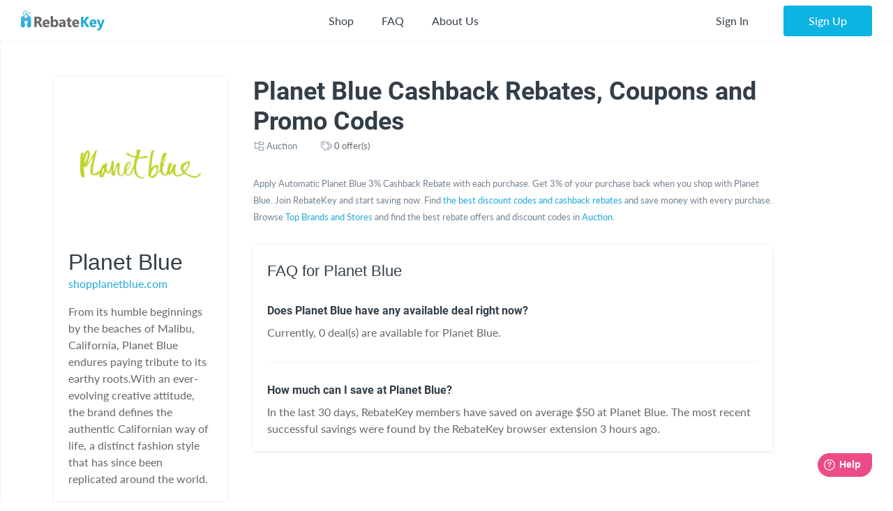

--- FILE ---
content_type: text/html; charset=UTF-8
request_url: https://rebatekey.com/shop/planet-blue
body_size: 26396
content:

<!DOCTYPE html>
        <html lang="en"><head><meta charset="utf-8">
        <meta name="viewport" content="width=device-width, initial-scale=1">
        <meta http-equiv="x-ua-compatible" content="ie=edge">
        
        <link rel="manifest" href="/manifest.json" crossorigin="use-credentials"><title>Planet Blue Cashback Rebates, Coupons and Promo Codes - RebateKey</title><link rel="shortcut icon" href="/favicon.ico" type="image/x-icon" />
        <link rel="icon" href="/favicon.ico" type="image/x-icon" /><link rel="canonical" href="https://rebatekey.com/shop/planet-blue"><meta property="og:type" content="product.item">
<meta property="og:title" content="Planet Blue Cashback Rebates, Coupons and Promo Codes">
<meta property="og:url" content="https://rebatekey.com/shop/planet-blue">
<meta property="og:description" content="Find Planet Blue Promo Code. Get Planet Blue Coupon. Up to 1% CashBack Rebate on Planet Blue Products. Top Coupon Codes. Best CashBack Rebates, Deals and Promotions. RebateKey">
<meta property="fb:app_id" content="1141055616082500">
<meta property="og:image" content="https://rebatekey-production.s3.us-east-2.amazonaws.com/files/stores/x/d/8/z/5/xd8z5.png">
<meta name="description" content="Find Planet Blue Promo Code. Get Planet Blue Coupon. Up to 1% CashBack Rebate on Planet Blue Products. Top Coupon Codes. Best CashBack Rebates, Deals and Promotions. RebateKey">
<meta name="twitter:card" content="summary_large_image">
<meta name="twitter:title" content="Planet Blue Cashback Rebates, Coupons and Promo Codes">
<meta name="twitter:description" content="Find Planet Blue Promo Code. Get Planet Blue Coupon. Up to 1% CashBack Rebate on Planet Blue Products. Top Coupon Codes. Best CashBack Rebates, Deals and Promotions. RebateKey">
<meta name="twitter:image" content="https://rebatekey-production.s3.us-east-2.amazonaws.com/files/stores/x/d/8/z/5/xd8z5.png">
<link href="https://dwz0q05q16wud.cloudfront.net/assets/public/layout.db978e0732ae6761815e.css" rel="stylesheet" /><link href="https://dwz0q05q16wud.cloudfront.net/assets/public/vendor.db978e0732ae6761815e.css" rel="stylesheet" /><link href="https://dwz0q05q16wud.cloudfront.net/assets/public/project.db978e0732ae6761815e.css" rel="stylesheet" /><link rel="preload" as="font" crossorigin="anonymous" 
                    href="https://dwz0q05q16wud.cloudfront.net/assets/public/fonts/fa-light-300.woff2" onload="this.rel = 'stylesheet'"><link rel="preload" as="font" crossorigin="anonymous" 
                    href="https://dwz0q05q16wud.cloudfront.net/assets/public/fonts/fa-brands-400.woff2" onload="this.rel = 'stylesheet'"><link rel="preload" as="font" crossorigin="anonymous" 
                    href="https://dwz0q05q16wud.cloudfront.net/assets/public/fonts/fa-solid-900.woff2" onload="this.rel = 'stylesheet'"><link rel="preload" as="font" crossorigin="anonymous" 
                    href="https://dwz0q05q16wud.cloudfront.net/assets/public/fonts/roboto-v19-latin-700.woff2" onload="this.rel = 'stylesheet'"><link rel="preload" as="font" crossorigin="anonymous" 
                    href="https://dwz0q05q16wud.cloudfront.net/assets/public/fonts/Robotomedium.woff2" onload="this.rel = 'stylesheet'"><script>gtmData = [];</script><script>(function(w,d,s,l,i){w[l]=w[l]||[];w[l].push({'gtm.start':
            new Date().getTime(),event:'gtm.js'});var f=d.getElementsByTagName(s)[0],
            j=d.createElement(s),dl=l!='dataLayer'?'&l='+l:'';j.async=true;j.src=
            '//www.googletagmanager.com/gtm.js?id='+i+dl;f.parentNode.insertBefore(j,f);
            })(window,document,'script','dataLayer','GTM-WVWNWXG');</script></head><body class="app header-fixed sidebar-off-canvas user-not-signed-in"><header class="navbar navbar-expand-lg navbar-light app-header"><div class="container-fluid"><div class="navbar-logo"><div class="container-sidebar-toggler">
                    <button class="navbar-toggler sidebar-toggler d-md-none mr-auto" type="button" data-toggle="sidebar-show">
                        <i class="fal fa-bars text-dark"></i>
                    </button>
                    <button class="navbar-toggler sidebar-toggler d-sm-down-none" type="button" data-toggle="sidebar-lg-show">
                        <i class="fal fa-bars text-dark"></i>
                    </button>
                </div><a class="navbar-brand" href="/">
                    <img src="https://dwz0q05q16wud.cloudfront.net/assets/img/logo.svg" alt="RebateKey" 
                        class="img-fluid logo">
                    <img src="https://dwz0q05q16wud.cloudfront.net/assets/img/web_push.png" alt="RebateKey" 
                        class="img-fluid logo-icon">
                </a>
            </div><ul class="nav navbar-nav navbar-main-menu flex-grow-2 menu menu-bar position-static"><li class="nav-item d-md-down-none position-static" id="mega-menu--link">
            <a class="nav-link menu-link menu-bar-link" aria-haspopup="true" href="javascript:void(0);">
                Shop
            </a>
            <div class="mega-menu">
                <div class="container">
                    <ul class="nav nav-pills" id="menu-tabs" role="tablist">
                        <li class="nav-item">
                            <a class="nav-link active" id="categories-tab" data-toggle="tab" href="#categories" 
                                role="tab" aria-controls="categories" aria-selected="true">Categories</a>
                        </li>
                        <li class="nav-item">
                            <a class="nav-link " id="top-stores-tab" data-toggle="tab" href="#top-stores" 
                                role="tab" aria-controls="marketplaces" aria-selected="false">Top Stores</a>
                        </li>
                        <li class="nav-item">
                            <a class="nav-link " id="all-stores-tab" data-toggle="tab" href="#all-stores" 
                                role="tab" aria-controls="stores" aria-selected="false">Stores</a>
                        </li>
                    </ul>
                    <div class="tab-content border-0" id="menu-tab-content">
                        <div class="tab-pane fade show pb-0 active" id="categories" role="tabpanel" 
                            aria-labelledby="categories-tab">
                            <div class="row"><div class="col-lg-3 text-left"><a class="nav-link" href="https://rebatekey.com/rebates/arts-crafts-sewing">
                Arts, Crafts & Sewing</a><a class="nav-link" href="https://rebatekey.com/rebates/automotive">
                Automotive</a><a class="nav-link" href="https://rebatekey.com/rebates/baby-products">
                Baby Products</a><a class="nav-link" href="https://rebatekey.com/rebates/beauty">
                Beauty</a><a class="nav-link" href="https://rebatekey.com/rebates/books">
                Books</a><a class="nav-link" href="https://rebatekey.com/rebates/cell-phones-accessories">
                Cell Phones & Accessories</a></div><div class="col-lg-3 text-left"><a class="nav-link" href="https://rebatekey.com/rebates/clothing-shoes-jewelry">
                Clothing, Shoes & Jewelry</a><a class="nav-link" href="https://rebatekey.com/rebates/electronics">
                Electronics</a><a class="nav-link" href="https://rebatekey.com/rebates/everything-else">
                Everything Else</a><a class="nav-link" href="https://rebatekey.com/rebates/grocery-gourmet-food">
                Grocery & Gourmet Food</a><a class="nav-link" href="https://rebatekey.com/rebates/handmade">
                Handmade</a><a class="nav-link" href="https://rebatekey.com/rebates/health-personal-care">
                Health & Personal Care</a></div><div class="col-lg-3 text-left"><a class="nav-link" href="https://rebatekey.com/rebates/home-kitchen">
                Home & Kitchen</a><a class="nav-link" href="https://rebatekey.com/rebates/industrial-scientific">
                Industrial & Scientific</a><a class="nav-link" href="https://rebatekey.com/rebates/musical-instruments">
                Musical Instruments</a><a class="nav-link" href="https://rebatekey.com/rebates/office-products">
                Office Products</a><a class="nav-link" href="https://rebatekey.com/rebates/patio-lawn-garden">
                Patio, Lawn & Garden</a><a class="nav-link" href="https://rebatekey.com/rebates/pet-supplies">
                Pet Supplies</a></div><div class="col-lg-3 text-left"><a class="nav-link" href="https://rebatekey.com/rebates/sporting-goods">
                Sporting Goods</a><a class="nav-link" href="https://rebatekey.com/rebates/supplements">
                Supplements</a><a class="nav-link" href="https://rebatekey.com/rebates/tools-home-improvement">
                Tools & Home Improvement</a><a class="nav-link" href="https://rebatekey.com/rebates/toys-games">
                Toys & Games</a></div></div>
                        </div>
                        <div class="tab-pane fade pb-0" id="top-stores" role="tabpanel" aria-labelledby="top-stores-tab">
                            <div class="row mt-3">
                                <div class="col-lg-4 col-xl">
                                    <a href="https://rebatekey.com/amazon" class="nav-link text-center">
                                        <i class="sprite-icon-amazon m-auto"></i>
                                    </a>
                                </div>
                                <div class="col-lg-4 col-xl">
                                    <a href="https://rebatekey.com/ebay" class="nav-link text-center">
                                        <i class="sprite-icon-ebay m-auto"></i>
                                    </a>
                                </div>
                                <div class="col-lg-4 col-xl">
                                    <a href="https://rebatekey.com/shopify" class="nav-link text-center">
                                        <i class="sprite-icon-shopify m-auto"></i>
                                    </a>
                                </div>
                                <div class="col-lg-3 offset-lg-2 col-xl offset-xl-0">
                                    <a href="https://rebatekey.com/walmart" class="nav-link text-center">
                                        <i class="sprite-icon-walmart m-auto"></i>
                                    </a>
                                </div>
                                <div class="col-lg-3 offset-lg-2 col-xl offset-xl-0">
                                    <a href="https://rebatekey.com/etsy" class="nav-link text-center">
                                        <i class="sprite-icon-etsy m-auto"></i>
                                    </a>
                                </div>
                            </div>                          
                        </div>
                        <div class="tab-pane fade pb-0" id="all-stores" role="tabpanel" aria-labelledby="all-stores-tab">
                            <div class="row">
                                <div class="col-lg-3 text-left"><a class="nav-link" href="https://rebatekey.com/shop/6ave">
                6Ave</a><a class="nav-link" href="https://rebatekey.com/shop/academy-sports">
                Academy Sports</a><a class="nav-link" href="https://rebatekey.com/shop/aliexpress">
                AliExpress</a><a class="nav-link" href="https://rebatekey.com/shop/art-naturals">
                Art Naturals</a><a class="nav-link" href="https://rebatekey.com/shop/att-mobility">
                AT&T Mobility</a><a class="nav-link" href="https://rebatekey.com/shop/autoanything">
                AutoAnything</a><a class="nav-link" href="https://rebatekey.com/shop/bebe">
                Bebe</a><a class="nav-link" href="https://rebatekey.com/shop/brookstone">
                Brookstone</a><a class="nav-link" href="https://rebatekey.com/shop/camelbak">
                CamelBak</a><a class="nav-link" href="https://rebatekey.com/shop/canon">
                Canon</a></div><div class="col-lg-3 text-left"><a class="nav-link" href="https://rebatekey.com/shop/clarks">
                Clarks</a><a class="nav-link" href="https://rebatekey.com/shop/crayola">
                Crayola</a><a class="nav-link" href="https://rebatekey.com/shop/dell-refurbished-computers">
                Dell Financial Services</a><a class="nav-link" href="https://rebatekey.com/shop/everlast">
                Everlast</a><a class="nav-link" href="https://rebatekey.com/shop/evitamins">
                eVitamins</a><a class="nav-link" href="https://rebatekey.com/shop/evite">
                Evite</a><a class="nav-link" href="https://rebatekey.com/shop/forever-21">
                Forever 21</a><a class="nav-link" href="https://rebatekey.com/shop/fossil">
                Fossil</a><a class="nav-link" href="https://rebatekey.com/shop/g-star-raw-usa">
                G-Star RAW</a><a class="nav-link" href="https://rebatekey.com/shop/gillette-company">
                Gillette</a></div><div class="col-lg-3 text-left"><a class="nav-link" href="https://rebatekey.com/shop/godaddy">
                GoDaddy</a><a class="nav-link" href="https://rebatekey.com/shop/gopro">
                GoPro</a><a class="nav-link" href="https://rebatekey.com/shop/haggar">
                Haggar</a><a class="nav-link" href="https://rebatekey.com/shop/hardtail-forever">
                Hardtail Forever</a><a class="nav-link" href="https://rebatekey.com/shop/hobby-lobby">
                Hobby Lobby</a><a class="nav-link" href="https://rebatekey.com/shop/harman">
                JBL</a><a class="nav-link" href="https://rebatekey.com/shop/katy-perry-collections-1">
                Katy Perry Collections</a><a class="nav-link" href="https://rebatekey.com/shop/katy-perry-collections">
                Katy Perry Collections</a><a class="nav-link" href="https://rebatekey.com/shop/kenneth-cole">
                Kenneth Cole</a><a class="nav-link" href="https://rebatekey.com/shop/kipling">
                Kipling</a></div><div class="col-lg-3 text-left"><a class="nav-link" href="https://rebatekey.com/shop/shop-kitchen-aid">
                Kitchen Aid</a><a class="nav-link" href="https://rebatekey.com/shop/komuso">
                Komuso</a><a class="nav-link" href="https://rebatekey.com/shop/lindt-chocolatier">
                Lindt Chocolatier</a><a class="nav-link" href="https://rebatekey.com/shop/lucky-brand">
                Lucky Brand</a><a class="nav-link" href="https://rebatekey.com/shop/my-mms">
                M&M's</a><a class="nav-link" href="https://rebatekey.com/shop/moosejaw">
                Moosejaw</a><a class="nav-link" href="https://rebatekey.com/shop/nordstrom-rack">
                Nordstrom Rack</a><a class="nav-link" href="https://rebatekey.com/shop/office-depot-and-officemax">
                Office Depot and OfficeMax</a><a class="nav-link" href="https://rebatekey.com/shop/party-city">
                Party City</a><a class="nav-link" href="https://rebatekey.com/shop/perry-ellis">
                Perry Ellis</a></div><div class="col-lg-3 text-left"></div>
                            </div>                     
                        </div>
                    </div>
                </div>
                <div class="pt-2 mt-2" style="border-top: 1px dashed #e4e7ea;">
                    <div class="container">
                        <div class="row text-left">
                            <div class="col-6 col-lg-3">
                                <a class="btn text-primary btn-link" href="https://rebatekey.com/rebates">
                                    <i class="fal fa-fw fa-chevron-right"></i> See All Rebates
                                </a>
                            </div>
                            <div class="col-6 col-lg-3">
                                <a class="btn text-primary btn-link" href="https://rebatekey.com/coupons">
                                    <i class="fal fa-fw fa-chevron-right"></i> See All Coupons
                                </a>
                            </div>
                            <div class="col-6 col-lg-3">
                                <a class="btn text-primary btn-link" href="https://rebatekey.com/deals">
                                    <i class="fal fa-fw fa-chevron-right"></i> See All Deals
                                </a>
                            </div>
                            <div class="col-6 col-lg-3">
                                <a class="btn text-primary btn-link" href="https://rebatekey.com/stores">
                                    <i class="fal fa-fw fa-chevron-right"></i> See All Stores
                                </a>
                            </div>
                        </div>
                    </div>
                </div>
            </div>
        </li><li class="nav-item d-md-down-none">
                    <a class="nav-link" href="https://rebatekey.com/help/faq">
                        FAQ
                    </a>
                </li>
                <li class="nav-item d-md-down-none">
                    <a class="nav-link" href="https://rebatekey.com/about" rel="nofollow">
                        About Us
                    </a>
                </li>
            </ul><ul class="nav navbar-nav nav-user right-navbar text-center"><li class="nav-item">
                    <a href="https://rebatekey.com/sign-in" rel="nofollow"  title="Sign In" class="nav-link"> 
                    <span class="d-none d-sm-inline-block">Sign In</span>
                    <span class="d-inline-block d-sm-none pr-3 pr-sm-0"><i class="fal fa-sign-in"></i></span>
                </a>
            </li> <li class="nav-item pl-sm-3">
                <a data-e2e="sign-up-btn" href="https://rebatekey.com/user/html/sign-up" title="Sign Up" 
                    rel="nofollow" class="btn btn-primary-light px-3-5 d-none d-sm-inline-block" data-toggle="modal" 
                    data-target="#generic-modal" data-modal-size="modal-lg">
                    <span class="d-none d-sm-inline-block">Sign Up</span>
                </a>
                <a href="https://rebatekey.com/user/html/sign-up" title="Sign Up" rel="nofollow" 
                    class="d-sm-none" data-toggle="modal" data-target="#generic-modal" data-modal-size="modal-lg">
                    <i class="fal fa-user-plus"></i>
                </a>
            </li></ul></div></header>
        <div class="app-body"><div class="sidebar">
            <nav class="sidebar-nav">
                <ul class="nav"><li class="nav-item">
                    <a class="nav-link" href="/">
                        <i class="fal fa-fw fa-home"></i> Home
                    </a>
                </li>
                <li class="nav-item nav-dropdown open">
                    <a class="nav-link nav-dropdown-toggle" href="#">
                        <i class="fal fa-fw fa-shopping-basket"></i> Shop
                    </a>
                    <ul class="nav-dropdown-items">
                <li class="nav-item nav-dropdown open"><a href="#" class="nav-link nav-dropdown-toggle">Categories</a>
                    <ul class="nav-dropdown-items"><li class="nav-item">
                    <a class="nav-link" href="https://rebatekey.com/rebates/arts-crafts-sewing">
                        Arts, Crafts & Sewing 
                        <span class="nav-nb-listings">(19)</span>
                    </a>
                </li><li class="nav-item">
                    <a class="nav-link" href="https://rebatekey.com/rebates/automotive">
                        Automotive 
                        <span class="nav-nb-listings">(1)</span>
                    </a>
                </li><li class="nav-item">
                    <a class="nav-link" href="https://rebatekey.com/rebates/baby-products">
                        Baby Products 
                        <span class="nav-nb-listings">(4)</span>
                    </a>
                </li><li class="nav-item">
                    <a class="nav-link" href="https://rebatekey.com/rebates/beauty">
                        Beauty 
                        <span class="nav-nb-listings">(12)</span>
                    </a>
                </li><li class="nav-item">
                    <a class="nav-link" href="https://rebatekey.com/rebates/books">
                        Books 
                        <span class="nav-nb-listings">(4)</span>
                    </a>
                </li><li class="nav-item">
                    <a class="nav-link" href="https://rebatekey.com/rebates/cell-phones-accessories">
                        Cell Phones & Accessories 
                        <span class="nav-nb-listings">(45)</span>
                    </a>
                </li><li class="nav-item">
                    <a class="nav-link" href="https://rebatekey.com/rebates/clothing-shoes-jewelry">
                        Clothing, Shoes & Jewelry 
                        <span class="nav-nb-listings">(30)</span>
                    </a>
                </li><li class="nav-item">
                    <a class="nav-link" href="https://rebatekey.com/rebates/electronics">
                        Electronics 
                        <span class="nav-nb-listings">(17)</span>
                    </a>
                </li><li class="nav-item">
                    <a class="nav-link" href="https://rebatekey.com/rebates/everything-else">
                        Everything Else 
                        <span class="nav-nb-listings">(105)</span>
                    </a>
                </li><li class="nav-item">
                    <a class="nav-link" href="https://rebatekey.com/rebates/grocery-gourmet-food">
                        Grocery & Gourmet Food 
                        <span class="nav-nb-listings">(3)</span>
                    </a>
                </li><li class="nav-item">
                    <a class="nav-link" href="https://rebatekey.com/rebates/handmade">
                        Handmade 
                        <span class="nav-nb-listings">(1)</span>
                    </a>
                </li><li class="nav-item">
                    <a class="nav-link" href="https://rebatekey.com/rebates/health-personal-care">
                        Health & Personal Care 
                        <span class="nav-nb-listings">(41)</span>
                    </a>
                </li><li class="nav-item">
                    <a class="nav-link" href="https://rebatekey.com/rebates/home-kitchen">
                        Home & Kitchen 
                        <span class="nav-nb-listings">(51)</span>
                    </a>
                </li><li class="nav-item">
                    <a class="nav-link" href="https://rebatekey.com/rebates/industrial-scientific">
                        Industrial & Scientific 
                        <span class="nav-nb-listings">(2)</span>
                    </a>
                </li><li class="nav-item">
                    <a class="nav-link" href="https://rebatekey.com/rebates/musical-instruments">
                        Musical Instruments 
                        <span class="nav-nb-listings">(0)</span>
                    </a>
                </li><li class="nav-item">
                    <a class="nav-link" href="https://rebatekey.com/rebates/office-products">
                        Office Products 
                        <span class="nav-nb-listings">(3)</span>
                    </a>
                </li><li class="nav-item">
                    <a class="nav-link" href="https://rebatekey.com/rebates/patio-lawn-garden">
                        Patio, Lawn & Garden 
                        <span class="nav-nb-listings">(70)</span>
                    </a>
                </li><li class="nav-item">
                    <a class="nav-link" href="https://rebatekey.com/rebates/pet-supplies">
                        Pet Supplies 
                        <span class="nav-nb-listings">(1)</span>
                    </a>
                </li><li class="nav-item">
                    <a class="nav-link" href="https://rebatekey.com/rebates/sporting-goods">
                        Sporting Goods 
                        <span class="nav-nb-listings">(7)</span>
                    </a>
                </li><li class="nav-item">
                    <a class="nav-link" href="https://rebatekey.com/rebates/supplements">
                        Supplements 
                        <span class="nav-nb-listings">(5)</span>
                    </a>
                </li><li class="nav-item">
                    <a class="nav-link" href="https://rebatekey.com/rebates/tools-home-improvement">
                        Tools & Home Improvement 
                        <span class="nav-nb-listings">(11)</span>
                    </a>
                </li><li class="nav-item">
                    <a class="nav-link" href="https://rebatekey.com/rebates/toys-games">
                        Toys & Games 
                        <span class="nav-nb-listings">(4)</span>
                    </a>
                </li></ul>
                </li>
                <li class="nav-item nav-dropdown"><a href="#" class="nav-link nav-dropdown-toggle">Top Stores</a>
                    <ul class="nav-dropdown-items"><li class="nav-item">
                    <a class="nav-link" href="https://rebatekey.com/amazon">Amazon</a>
                </li><li class="nav-item">
                    <a class="nav-link" href="https://rebatekey.com/ebay">eBay</a>
                </li><li class="nav-item">
                    <a class="nav-link" href="https://rebatekey.com/shopify">Shopify</a>
                </li><li class="nav-item">
                    <a class="nav-link" href="https://rebatekey.com/walmart">Walmart</a>
                </li><li class="nav-item">
                    <a class="nav-link" href="https://rebatekey.com/etsy">Etsy</a>
                </li></ul>
                </li><li class="nav-item nav-dropdown">
                    <a href="#" class="nav-link nav-dropdown-toggle">Stores</a>
                    <ul class="nav-dropdown-items"><li class="nav-item">
                    <a class="nav-link" href="https://rebatekey.com/shop/6ave">6Ave</a>
                </li><li class="nav-item">
                    <a class="nav-link" href="https://rebatekey.com/shop/academy-sports">Academy Sports</a>
                </li><li class="nav-item">
                    <a class="nav-link" href="https://rebatekey.com/shop/aliexpress">AliExpress</a>
                </li><li class="nav-item">
                    <a class="nav-link" href="https://rebatekey.com/shop/art-naturals">Art Naturals</a>
                </li><li class="nav-item">
                    <a class="nav-link" href="https://rebatekey.com/shop/att-mobility">AT&T Mobility</a>
                </li><li class="nav-item">
                    <a class="nav-link" href="https://rebatekey.com/shop/autoanything">AutoAnything</a>
                </li><li class="nav-item">
                    <a class="nav-link" href="https://rebatekey.com/shop/bebe">Bebe</a>
                </li><li class="nav-item">
                    <a class="nav-link" href="https://rebatekey.com/shop/brookstone">Brookstone</a>
                </li><li class="nav-item">
                    <a class="nav-link" href="https://rebatekey.com/shop/camelbak">CamelBak</a>
                </li><li class="nav-item">
                    <a class="nav-link" href="https://rebatekey.com/shop/canon">Canon</a>
                </li><li class="nav-item">
                    <a class="nav-link" href="https://rebatekey.com/shop/clarks">Clarks</a>
                </li><li class="nav-item">
                    <a class="nav-link" href="https://rebatekey.com/shop/crayola">Crayola</a>
                </li><li class="nav-item">
                    <a class="nav-link" href="https://rebatekey.com/shop/dell-refurbished-computers">Dell Financial Services</a>
                </li><li class="nav-item">
                    <a class="nav-link" href="https://rebatekey.com/shop/everlast">Everlast</a>
                </li><li class="nav-item">
                    <a class="nav-link" href="https://rebatekey.com/shop/evitamins">eVitamins</a>
                </li><li class="nav-item">
                    <a class="nav-link" href="https://rebatekey.com/shop/evite">Evite</a>
                </li><li class="nav-item">
                    <a class="nav-link" href="https://rebatekey.com/shop/forever-21">Forever 21</a>
                </li><li class="nav-item">
                    <a class="nav-link" href="https://rebatekey.com/shop/fossil">Fossil</a>
                </li><li class="nav-item">
                    <a class="nav-link" href="https://rebatekey.com/shop/g-star-raw-usa">G-Star RAW</a>
                </li><li class="nav-item">
                    <a class="nav-link" href="https://rebatekey.com/shop/gillette-company">Gillette</a>
                </li><li class="nav-item">
                    <a class="nav-link" href="https://rebatekey.com/shop/godaddy">GoDaddy</a>
                </li><li class="nav-item">
                    <a class="nav-link" href="https://rebatekey.com/shop/gopro">GoPro</a>
                </li><li class="nav-item">
                    <a class="nav-link" href="https://rebatekey.com/shop/haggar">Haggar</a>
                </li><li class="nav-item">
                    <a class="nav-link" href="https://rebatekey.com/shop/hardtail-forever">Hardtail Forever</a>
                </li><li class="nav-item">
                    <a class="nav-link" href="https://rebatekey.com/shop/hobby-lobby">Hobby Lobby</a>
                </li><li class="nav-item">
                    <a class="nav-link" href="https://rebatekey.com/shop/harman">JBL</a>
                </li><li class="nav-item">
                    <a class="nav-link" href="https://rebatekey.com/shop/katy-perry-collections-1">Katy Perry Collections</a>
                </li><li class="nav-item">
                    <a class="nav-link" href="https://rebatekey.com/shop/katy-perry-collections">Katy Perry Collections</a>
                </li><li class="nav-item">
                    <a class="nav-link" href="https://rebatekey.com/shop/kenneth-cole">Kenneth Cole</a>
                </li><li class="nav-item">
                    <a class="nav-link" href="https://rebatekey.com/shop/kipling">Kipling</a>
                </li><li class="nav-item">
                    <a class="nav-link" href="https://rebatekey.com/shop/shop-kitchen-aid">Kitchen Aid</a>
                </li><li class="nav-item">
                    <a class="nav-link" href="https://rebatekey.com/shop/komuso">Komuso</a>
                </li><li class="nav-item">
                    <a class="nav-link" href="https://rebatekey.com/shop/lindt-chocolatier">Lindt Chocolatier</a>
                </li><li class="nav-item">
                    <a class="nav-link" href="https://rebatekey.com/shop/lucky-brand">Lucky Brand</a>
                </li><li class="nav-item">
                    <a class="nav-link" href="https://rebatekey.com/shop/my-mms">M&M's</a>
                </li><li class="nav-item">
                    <a class="nav-link" href="https://rebatekey.com/shop/moosejaw">Moosejaw</a>
                </li><li class="nav-item">
                    <a class="nav-link" href="https://rebatekey.com/shop/nordstrom-rack">Nordstrom Rack</a>
                </li><li class="nav-item">
                    <a class="nav-link" href="https://rebatekey.com/shop/office-depot-and-officemax">Office Depot and OfficeMax</a>
                </li><li class="nav-item">
                    <a class="nav-link" href="https://rebatekey.com/shop/party-city">Party City</a>
                </li><li class="nav-item">
                    <a class="nav-link" href="https://rebatekey.com/shop/perry-ellis">Perry Ellis</a>
                </li></ul>
                </li></ul>
                </li>
                <li class="nav-item">
                    <a class="nav-link" href="https://rebatekey.com/help/faq">
                        <i class="fal fa-fw fa-question"></i> FAQ
                    </a>
                </li>
                <li class="nav-item">
                    <a class="nav-link" href="https://rebatekey.com/about" rel="nofollow">
                        <i class="fal fa-fw fa-info-circle"></i> About Us
                    </a>
                </li>
                <li class="nav-item">
                    <a class="nav-link" href="https://rebatekey.com/help/testimonials">
                        <i class="fal fa-fw fa-comments"></i> Testimonials
                    </a>
                </li></ul>
            </nav>
            <button class="sidebar-toggler" type="button" data-toggle="sidebar-lg-show"></button>
        </div><main class="main">
    <section>

        <div id="shop-63884" class="container py-1 py-xl-5 shop">

            <div class="row">

                                                
                <div class="col-lg-3 pr-lg-3">

                    <div class="shop-details p-2">

                        <div class="mb-2">
                            <img src="https://rebatekey-production.s3.us-east-2.amazonaws.com/files/stores/x/d/8/z/5/xd8z5.png"
                                 srcset="https://rebatekey-production.s3.us-east-2.amazonaws.com/files/stores/x/d/8/z/5/550x550_xd8z5.png 550w, https://rebatekey-production.s3.us-east-2.amazonaws.com/files/stores/x/d/8/z/5/320x320_xd8z5.png 320w, https://rebatekey-production.s3.us-east-2.amazonaws.com/files/stores/x/d/8/z/5/220x220_xd8z5.png 220w"
                                 sizes="(max-width: 290px) 220px, (max-width: 400px) 320px, (max-width: 760px) 550px, 320px"
                                 alt="Planet Blue" class="img-fluid">
                        </div>

                        <h2 class="mb-0 lato-lighter">Planet Blue</h2>

                        <p>
                            <a href="https://www.shopplanetblue.com/" target="_blank" class="text-truncate">
                                shopplanetblue.com                            </a>
                        </p>

                        <div class="shop-description">
                            From its humble beginnings by the beaches of Malibu, California, Planet Blue endures paying tribute to its earthy roots.With an ever-evolving creative attitude, the brand defines the authentic Californian way of life, a distinct fashion style that has since been replicated around the world.                                                                                    </div>

                    </div>

                                            <div class="shop-social mt-2 p-2">

                            <h6 class="lato-lighter mb-2">Social Networks</h6>

                            <ul class="list-unstyled mb-0 lato-lighter">
                                                                    <li class="mt-0-5">
                                        <i class="fab fa-fw fa-facebook"></i>
                                        <a href="https://www.facebook.com/ShopPlanetBlue" target="_blank">
                                            Planet Blue Facebook                                        </a>
                                    </li>
                                                                                                    <li class="mt-0-5">
                                        <i class="fab fa-fw fa-twitter"></i>
                                        <a href="https://twitter.com/ShopPlanetBlue" target="_blank">
                                            Planet Blue Twitter                                        </a>
                                    </li>
                                                                                                    <li class="mt-0-5">
                                        <i class="fab fa-fw fa-instagram"></i>
                                        <a href="https://www.instagram.com/shopplanetblue/" target="_blank">
                                            Planet Blue Instagram                                        </a>
                                    </li>
                                                                                                    <li class="mt-0-5">
                                        <i class="fab fa-fw fa-pinterest"></i>
                                        <a href="https://www.pinterest.com/shopplanetblue/" target="_blank">
                                            Planet Blue Pinterest                                        </a>
                                    </li>
                                                                                                    <li class="mt-0-5">
                                        <i class="fab fa-fw fa-youtube"></i>
                                        <a href="https://www.youtube.com/channel/UC6-kqE5RYsX954yWNeF_48A" target="_blank">
                                            Planet Blue YouTube                                        </a>
                                    </li>
                                                            </ul>

                        </div>
                    
                                            <div class="shop-others mt-2 p-2">

                            <h6 class="lato-lighter display-6 mb-2">Explore Similar Cashback Shops</h6>

                            <ul class="list-unstyled mb-0 lato-lighter">
                                                                    <li class="mt-0-5">
                                        <i class="fal fa-fw fa-store"></i>
                                        <a href="https://rebatekey.com/amazon">
                                            Amazon Cashback                                        </a>
                                    </li>
                                                                    <li class="mt-0-5">
                                        <i class="fal fa-fw fa-store"></i>
                                        <a href="https://rebatekey.com/ebay">
                                            Ebay Cashback                                        </a>
                                    </li>
                                                                    <li class="mt-0-5">
                                        <i class="fal fa-fw fa-store"></i>
                                        <a href="https://rebatekey.com/shopify">
                                            Shopify Cashback                                        </a>
                                    </li>
                                                                    <li class="mt-0-5">
                                        <i class="fal fa-fw fa-store"></i>
                                        <a href="https://rebatekey.com/walmart">
                                            Walmart Cashback                                        </a>
                                    </li>
                                                                    <li class="mt-0-5">
                                        <i class="fal fa-fw fa-store"></i>
                                        <a href="https://rebatekey.com/other">
                                            Other Cashback                                        </a>
                                    </li>
                                                                    <li class="mt-0-5">
                                        <i class="fal fa-fw fa-store"></i>
                                        <a href="https://rebatekey.com/etsy">
                                            Etsy Cashback                                        </a>
                                    </li>
                                                                                                                                        <li class="mt-0-5">
                                        <i class="fal fa-fw fa-store"></i>
                                        <a href="https://rebatekey.com/shop/herschel-supply-company">
                                            Herschel Supply Company Cashback                                        </a>
                                    </li>
                                                                                                        <li class="mt-0-5">
                                        <i class="fal fa-fw fa-store"></i>
                                        <a href="https://rebatekey.com/shop/spyassociates-com">
                                            Spy Associates Cashback                                        </a>
                                    </li>
                                                                                                        <li class="mt-0-5">
                                        <i class="fal fa-fw fa-store"></i>
                                        <a href="https://rebatekey.com/shop/unlimited-cellular">
                                            Unlimited Cellular Cashback                                        </a>
                                    </li>
                                                                                                        <li class="mt-0-5">
                                        <i class="fal fa-fw fa-store"></i>
                                        <a href="https://rebatekey.com/shop/try-the-world">
                                            Try The World Cashback                                        </a>
                                    </li>
                                                                                                        <li class="mt-0-5">
                                        <i class="fal fa-fw fa-store"></i>
                                        <a href="https://rebatekey.com/shop/686">
                                            686 Cashback                                        </a>
                                    </li>
                                                                                                        <li class="mt-0-5">
                                        <i class="fal fa-fw fa-store"></i>
                                        <a href="https://rebatekey.com/shop/ifchic">
                                            Ifchic Cashback                                        </a>
                                    </li>
                                                                                                        <li class="mt-0-5">
                                        <i class="fal fa-fw fa-store"></i>
                                        <a href="https://rebatekey.com/shop/treblab">
                                            Treblab Cashback                                        </a>
                                    </li>
                                                                                                        <li class="mt-0-5">
                                        <i class="fal fa-fw fa-store"></i>
                                        <a href="https://rebatekey.com/shop/myron">
                                            Myron Cashback                                        </a>
                                    </li>
                                                                                                        <li class="mt-0-5">
                                        <i class="fal fa-fw fa-store"></i>
                                        <a href="https://rebatekey.com/shop/anatomie">
                                            Anatomie Cashback                                        </a>
                                    </li>
                                                                                                            </ul>
                                        <ul id="more-shops" class="collapse in list-unstyled mb-0 lato-lighter">
                                                                        <li class="mt-0-5">
                                        <i class="fal fa-fw fa-store"></i>
                                        <a href="https://rebatekey.com/shop/tayst-coffee">
                                            Tayst Coffee Cashback                                        </a>
                                    </li>
                                                                                                        <li class="mt-0-5">
                                        <i class="fal fa-fw fa-store"></i>
                                        <a href="https://rebatekey.com/shop/frontpoint-security">
                                            Frontpoint Security Cashback                                        </a>
                                    </li>
                                                                                                        <li class="mt-0-5">
                                        <i class="fal fa-fw fa-store"></i>
                                        <a href="https://rebatekey.com/shop/bottle-breacher">
                                            Bottle Breacher Cashback                                        </a>
                                    </li>
                                                                                                        <li class="mt-0-5">
                                        <i class="fal fa-fw fa-store"></i>
                                        <a href="https://rebatekey.com/shop/rite-aid">
                                            Rite Aid Cashback                                        </a>
                                    </li>
                                                                                                        <li class="mt-0-5">
                                        <i class="fal fa-fw fa-store"></i>
                                        <a href="https://rebatekey.com/shop/pet-valu-us">
                                            Pet Valu Us Cashback                                        </a>
                                    </li>
                                                                                                        <li class="mt-0-5">
                                        <i class="fal fa-fw fa-store"></i>
                                        <a href="https://rebatekey.com/shop/bannerbuzz">
                                            Bannerbuzz Cashback                                        </a>
                                    </li>
                                                                                                        <li class="mt-0-5">
                                        <i class="fal fa-fw fa-store"></i>
                                        <a href="https://rebatekey.com/shop/potato-parcel">
                                            Potato Parcel Cashback                                        </a>
                                    </li>
                                                                                                        <li class="mt-0-5">
                                        <i class="fal fa-fw fa-store"></i>
                                        <a href="https://rebatekey.com/shop/123office">
                                            123office Cashback                                        </a>
                                    </li>
                                                                                                        <li class="mt-0-5">
                                        <i class="fal fa-fw fa-store"></i>
                                        <a href="https://rebatekey.com/shop/vayama">
                                            Vayama Cashback                                        </a>
                                    </li>
                                                                                                        <li class="mt-0-5">
                                        <i class="fal fa-fw fa-store"></i>
                                        <a href="https://rebatekey.com/shop/cheapoair">
                                            Cheap Oair Cashback                                        </a>
                                    </li>
                                                                                                        <li class="mt-0-5">
                                        <i class="fal fa-fw fa-store"></i>
                                        <a href="https://rebatekey.com/shop/onetravel">
                                            Onetravel Cashback                                        </a>
                                    </li>
                                                                                                        <li class="mt-0-5">
                                        <i class="fal fa-fw fa-store"></i>
                                        <a href="https://rebatekey.com/shop/cheap-air">
                                            Cheap Air Cashback                                        </a>
                                    </li>
                                                                                                        <li class="mt-0-5">
                                        <i class="fal fa-fw fa-store"></i>
                                        <a href="https://rebatekey.com/shop/student-universe">
                                            Student Universe Cashback                                        </a>
                                    </li>
                                                                                                        <li class="mt-0-5">
                                        <i class="fal fa-fw fa-store"></i>
                                        <a href="https://rebatekey.com/shop/smarter-travel-media">
                                            Booking Buddy Cashback                                        </a>
                                    </li>
                                                                                                        <li class="mt-0-5">
                                        <i class="fal fa-fw fa-store"></i>
                                        <a href="https://rebatekey.com/shop/airwander">
                                            Airwander Cashback                                        </a>
                                    </li>
                                                                                                        <li class="mt-0-5">
                                        <i class="fal fa-fw fa-store"></i>
                                        <a href="https://rebatekey.com/shop/cheap-flights-freak">
                                            Cheap Flights Freak Cashback                                        </a>
                                    </li>
                                                                                                        <li class="mt-0-5">
                                        <i class="fal fa-fw fa-store"></i>
                                        <a href="https://rebatekey.com/shop/my-flight-pal">
                                            My Flight Pal Cashback                                        </a>
                                    </li>
                                                                                                        <li class="mt-0-5">
                                        <i class="fal fa-fw fa-store"></i>
                                        <a href="https://rebatekey.com/shop/voip-supply">
                                            Voip Supply Cashback                                        </a>
                                    </li>
                                                                                                        <li class="mt-0-5">
                                        <i class="fal fa-fw fa-store"></i>
                                        <a href="https://rebatekey.com/shop/hidef-lifestyle">
                                            Hidef Lifestyle Cashback                                        </a>
                                    </li>
                                                                                                        <li class="mt-0-5">
                                        <i class="fal fa-fw fa-store"></i>
                                        <a href="https://rebatekey.com/shop/bodyguardz">
                                            Bodyguardz Cashback                                        </a>
                                    </li>
                                                                                                        <li class="mt-0-5">
                                        <i class="fal fa-fw fa-store"></i>
                                        <a href="https://rebatekey.com/shop/tile">
                                            Tile Cashback                                        </a>
                                    </li>
                                                                                                        <li class="mt-0-5">
                                        <i class="fal fa-fw fa-store"></i>
                                        <a href="https://rebatekey.com/shop/alphabet-deal">
                                            Alphabet Deal Cashback                                        </a>
                                    </li>
                                                                                                        <li class="mt-0-5">
                                        <i class="fal fa-fw fa-store"></i>
                                        <a href="https://rebatekey.com/shop/brydge">
                                            Brydge Cashback                                        </a>
                                    </li>
                                                                                                        <li class="mt-0-5">
                                        <i class="fal fa-fw fa-store"></i>
                                        <a href="https://rebatekey.com/shop/cmple">
                                            Cmple Cashback                                        </a>
                                    </li>
                                                                                                        <li class="mt-0-5">
                                        <i class="fal fa-fw fa-store"></i>
                                        <a href="https://rebatekey.com/shop/vip-outlet">
                                            Vip Outlet Cashback                                        </a>
                                    </li>
                                                                                                        <li class="mt-0-5">
                                        <i class="fal fa-fw fa-store"></i>
                                        <a href="https://rebatekey.com/shop/gadget-guard">
                                            Gadget Guard Cashback                                        </a>
                                    </li>
                                                                                                        <li class="mt-0-5">
                                        <i class="fal fa-fw fa-store"></i>
                                        <a href="https://rebatekey.com/shop/mount-it">
                                            Mount-it Cashback                                        </a>
                                    </li>
                                                                                                        <li class="mt-0-5">
                                        <i class="fal fa-fw fa-store"></i>
                                        <a href="https://rebatekey.com/shop/until-gone">
                                            Until Gone Cashback                                        </a>
                                    </li>
                                                                                                        <li class="mt-0-5">
                                        <i class="fal fa-fw fa-store"></i>
                                        <a href="https://rebatekey.com/shop/yubico-inc">
                                            Yubico Cashback                                        </a>
                                    </li>
                                                                                                        <li class="mt-0-5">
                                        <i class="fal fa-fw fa-store"></i>
                                        <a href="https://rebatekey.com/shop/supplies-outlet-dynamic">
                                            Supplies Outlet Cashback                                        </a>
                                    </li>
                                                                                                        <li class="mt-0-5">
                                        <i class="fal fa-fw fa-store"></i>
                                        <a href="https://rebatekey.com/shop/toner-buzz">
                                            Toner Buzz Cashback                                        </a>
                                    </li>
                                                                                                        <li class="mt-0-5">
                                        <i class="fal fa-fw fa-store"></i>
                                        <a href="https://rebatekey.com/shop/mspy">
                                            Mspy Cashback                                        </a>
                                    </li>
                                                                                                        <li class="mt-0-5">
                                        <i class="fal fa-fw fa-store"></i>
                                        <a href="https://rebatekey.com/shop/nuheara">
                                            Nuheara Cashback                                        </a>
                                    </li>
                                                                                                        <li class="mt-0-5">
                                        <i class="fal fa-fw fa-store"></i>
                                        <a href="https://rebatekey.com/shop/incipio">
                                            Incipio Cashback                                        </a>
                                    </li>
                                                                                                        <li class="mt-0-5">
                                        <i class="fal fa-fw fa-store"></i>
                                        <a href="https://rebatekey.com/shop/gunnar-optiks">
                                            Gunnar Optiks Cashback                                        </a>
                                    </li>
                                                                                                        <li class="mt-0-5">
                                        <i class="fal fa-fw fa-store"></i>
                                        <a href="https://rebatekey.com/shop/lux-led-lighting">
                                            Lux Led Lighting Cashback                                        </a>
                                    </li>
                                                                                                        <li class="mt-0-5">
                                        <i class="fal fa-fw fa-store"></i>
                                        <a href="https://rebatekey.com/shop/sky-by-gramophone">
                                            Sky By Gramophone Cashback                                        </a>
                                    </li>
                                                                                                        <li class="mt-0-5">
                                        <i class="fal fa-fw fa-store"></i>
                                        <a href="https://rebatekey.com/shop/spoofcard">
                                            Spoofcard Cashback                                        </a>
                                    </li>
                                                                                                        <li class="mt-0-5">
                                        <i class="fal fa-fw fa-store"></i>
                                        <a href="https://rebatekey.com/shop/holabird-sports">
                                            Holabird Sports Cashback                                        </a>
                                    </li>
                                                                                                        <li class="mt-0-5">
                                        <i class="fal fa-fw fa-store"></i>
                                        <a href="https://rebatekey.com/shop/thorlos-socks">
                                            Thorlos Socks Cashback                                        </a>
                                    </li>
                                                                                                        <li class="mt-0-5">
                                        <i class="fal fa-fw fa-store"></i>
                                        <a href="https://rebatekey.com/shop/wing-supply">
                                            Wingsupply Cashback                                        </a>
                                    </li>
                                                                                                        <li class="mt-0-5">
                                        <i class="fal fa-fw fa-store"></i>
                                        <a href="https://rebatekey.com/shop/three-sixty-six">
                                            Three Sixty Six Cashback                                        </a>
                                    </li>
                                                                                                        <li class="mt-0-5">
                                        <i class="fal fa-fw fa-store"></i>
                                        <a href="https://rebatekey.com/shop/aesthetic-video-source">
                                            Aesthetic Video Source Cashback                                        </a>
                                    </li>
                                                                                                        <li class="mt-0-5">
                                        <i class="fal fa-fw fa-store"></i>
                                        <a href="https://rebatekey.com/shop/orion-telescopes-binoculars">
                                            Orion Telescopes & Binoculars Cashback                                        </a>
                                    </li>
                                                                                                        <li class="mt-0-5">
                                        <i class="fal fa-fw fa-store"></i>
                                        <a href="https://rebatekey.com/shop/learning-resources">
                                            Learning Resources Cashback                                        </a>
                                    </li>
                                                                                                        <li class="mt-0-5">
                                        <i class="fal fa-fw fa-store"></i>
                                        <a href="https://rebatekey.com/shop/scholastic">
                                            Scholastic Cashback                                        </a>
                                    </li>
                                                                                                        <li class="mt-0-5">
                                        <i class="fal fa-fw fa-store"></i>
                                        <a href="https://rebatekey.com/shop/cokesbury">
                                            Cokesbury Cashback                                        </a>
                                    </li>
                                                                                                        <li class="mt-0-5">
                                        <i class="fal fa-fw fa-store"></i>
                                        <a href="https://rebatekey.com/shop/really-good-stuff">
                                            Really Good Stuff Cashback                                        </a>
                                    </li>
                                                                                                        <li class="mt-0-5">
                                        <i class="fal fa-fw fa-store"></i>
                                        <a href="https://rebatekey.com/shop/ugears">
                                            Ugears Cashback                                        </a>
                                    </li>
                                                                                                        <li class="mt-0-5">
                                        <i class="fal fa-fw fa-store"></i>
                                        <a href="https://rebatekey.com/shop/the-supplies-shop">
                                            The Supplies Shop Cashback                                        </a>
                                    </li>
                                                                                                        <li class="mt-0-5">
                                        <i class="fal fa-fw fa-store"></i>
                                        <a href="https://rebatekey.com/shop/carolina">
                                            Carolina Cashback                                        </a>
                                    </li>
                                                                                                        <li class="mt-0-5">
                                        <i class="fal fa-fw fa-store"></i>
                                        <a href="https://rebatekey.com/shop/french-toast">
                                            French Toast Cashback                                        </a>
                                    </li>
                                                                                                        <li class="mt-0-5">
                                        <i class="fal fa-fw fa-store"></i>
                                        <a href="https://rebatekey.com/shop/nike">
                                            Nike Cashback                                        </a>
                                    </li>
                                                                                                        <li class="mt-0-5">
                                        <i class="fal fa-fw fa-store"></i>
                                        <a href="https://rebatekey.com/shop/neou-fitness">
                                            Neou Fitness Cashback                                        </a>
                                    </li>
                                                                                                        <li class="mt-0-5">
                                        <i class="fal fa-fw fa-store"></i>
                                        <a href="https://rebatekey.com/shop/spangler-science-club">
                                            Spangler Science Club Cashback                                        </a>
                                    </li>
                                                                                                        <li class="mt-0-5">
                                        <i class="fal fa-fw fa-store"></i>
                                        <a href="https://rebatekey.com/shop/sago-mini-box">
                                            Sago Mini Box Cashback                                        </a>
                                    </li>
                                                                                                        <li class="mt-0-5">
                                        <i class="fal fa-fw fa-store"></i>
                                        <a href="https://rebatekey.com/shop/apolla-performance">
                                            Apolla Performance Cashback                                        </a>
                                    </li>
                                                                                                        <li class="mt-0-5">
                                        <i class="fal fa-fw fa-store"></i>
                                        <a href="https://rebatekey.com/shop/art-to-frames">
                                            Art To Frames Cashback                                        </a>
                                    </li>
                                                                                                        <li class="mt-0-5">
                                        <i class="fal fa-fw fa-store"></i>
                                        <a href="https://rebatekey.com/shop/misterart">
                                            Mister Art Cashback                                        </a>
                                    </li>
                                                                                                        <li class="mt-0-5">
                                        <i class="fal fa-fw fa-store"></i>
                                        <a href="https://rebatekey.com/shop/fabric">
                                            Fabric Cashback                                        </a>
                                    </li>
                                                                                                        <li class="mt-0-5">
                                        <i class="fal fa-fw fa-store"></i>
                                        <a href="https://rebatekey.com/shop/saatchi-art">
                                            Saatchi Art Cashback                                        </a>
                                    </li>
                                                                                                        <li class="mt-0-5">
                                        <i class="fal fa-fw fa-store"></i>
                                        <a href="https://rebatekey.com/shop/handmade-piece">
                                            Handmade Piece Cashback                                        </a>
                                    </li>
                                                                                                        <li class="mt-0-5">
                                        <i class="fal fa-fw fa-store"></i>
                                        <a href="https://rebatekey.com/shop/michaels-stores">
                                            Michaels Stores Cashback                                        </a>
                                    </li>
                                                                                                        <li class="mt-0-5">
                                        <i class="fal fa-fw fa-store"></i>
                                        <a href="https://rebatekey.com/shop/milo-art-supplies">
                                            Milo Art Supplies Cashback                                        </a>
                                    </li>
                                                                                                        <li class="mt-0-5">
                                        <i class="fal fa-fw fa-store"></i>
                                        <a href="https://rebatekey.com/shop/trainz">
                                            Trainz Cashback                                        </a>
                                    </li>
                                                                                                        <li class="mt-0-5">
                                        <i class="fal fa-fw fa-store"></i>
                                        <a href="https://rebatekey.com/shop/blindsexpress">
                                            Blinds Express Cashback                                        </a>
                                    </li>
                                                                                                        <li class="mt-0-5">
                                        <i class="fal fa-fw fa-store"></i>
                                        <a href="https://rebatekey.com/shop/speedo">
                                            Speedo Cashback                                        </a>
                                    </li>
                                                                                                        <li class="mt-0-5">
                                        <i class="fal fa-fw fa-store"></i>
                                        <a href="https://rebatekey.com/shop/andrew-marc">
                                            Andrew Marc Cashback                                        </a>
                                    </li>
                                                                                                        <li class="mt-0-5">
                                        <i class="fal fa-fw fa-store"></i>
                                        <a href="https://rebatekey.com/shop/cosabella">
                                            Cosabella Cashback                                        </a>
                                    </li>
                                                                                                        <li class="mt-0-5">
                                        <i class="fal fa-fw fa-store"></i>
                                        <a href="https://rebatekey.com/shop/blanknyc">
                                            Blanknyc Cashback                                        </a>
                                    </li>
                                                                                                        <li class="mt-0-5">
                                        <i class="fal fa-fw fa-store"></i>
                                        <a href="https://rebatekey.com/shop/spy-optic">
                                            Spy Optic Cashback                                        </a>
                                    </li>
                                                                                                        <li class="mt-0-5">
                                        <i class="fal fa-fw fa-store"></i>
                                        <a href="https://rebatekey.com/shop/alice-olivia">
                                            Alice + Olivia Cashback                                        </a>
                                    </li>
                                                                                                        <li class="mt-0-5">
                                        <i class="fal fa-fw fa-store"></i>
                                        <a href="https://rebatekey.com/shop/seven-slings">
                                            Seven Slings Cashback                                        </a>
                                    </li>
                                                                                                        <li class="mt-0-5">
                                        <i class="fal fa-fw fa-store"></i>
                                        <a href="https://rebatekey.com/shop/carseat-canopy">
                                            Carseat Canopy Cashback                                        </a>
                                    </li>
                                                                                                        <li class="mt-0-5">
                                        <i class="fal fa-fw fa-store"></i>
                                        <a href="https://rebatekey.com/shop/unionbay">
                                            Unionbay Cashback                                        </a>
                                    </li>
                                                                                                        <li class="mt-0-5">
                                        <i class="fal fa-fw fa-store"></i>
                                        <a href="https://rebatekey.com/shop/hampden-clothing">
                                            Hampden Clothing Cashback                                        </a>
                                    </li>
                                                                                                        <li class="mt-0-5">
                                        <i class="fal fa-fw fa-store"></i>
                                        <a href="https://rebatekey.com/shop/belle-june">
                                            Belle & June Cashback                                        </a>
                                    </li>
                                                                                                        <li class="mt-0-5">
                                        <i class="fal fa-fw fa-store"></i>
                                        <a href="https://rebatekey.com/shop/finejewelers">
                                            Finejewelers Cashback                                        </a>
                                    </li>
                                                                                                        <li class="mt-0-5">
                                        <i class="fal fa-fw fa-store"></i>
                                        <a href="https://rebatekey.com/shop/belly-button-band">
                                            Belly Button Band Cashback                                        </a>
                                    </li>
                                                                                                        <li class="mt-0-5">
                                        <i class="fal fa-fw fa-store"></i>
                                        <a href="https://rebatekey.com/shop/silverrushstyle">
                                            Silverrushstyle Cashback                                        </a>
                                    </li>
                                                                                                        <li class="mt-0-5">
                                        <i class="fal fa-fw fa-store"></i>
                                        <a href="https://rebatekey.com/shop/field-supply">
                                            Field Supply Cashback                                        </a>
                                    </li>
                                                                                                        <li class="mt-0-5">
                                        <i class="fal fa-fw fa-store"></i>
                                        <a href="https://rebatekey.com/shop/maddafella">
                                            Maddafella Cashback                                        </a>
                                    </li>
                                                                                                        <li class="mt-0-5">
                                        <i class="fal fa-fw fa-store"></i>
                                        <a href="https://rebatekey.com/shop/eluxury-supply">
                                            Eluxury Supply Cashback                                        </a>
                                    </li>
                                                                                                        <li class="mt-0-5">
                                        <i class="fal fa-fw fa-store"></i>
                                        <a href="https://rebatekey.com/shop/tractor-supply">
                                            Tractor Supply Cashback                                        </a>
                                    </li>
                                                                                                        <li class="mt-0-5">
                                        <i class="fal fa-fw fa-store"></i>
                                        <a href="https://rebatekey.com/shop/alldatadiy">
                                            Alldatadiy Cashback                                        </a>
                                    </li>
                                                                                                        <li class="mt-0-5">
                                        <i class="fal fa-fw fa-store"></i>
                                        <a href="https://rebatekey.com/shop/eventdecordirect">
                                            Eventdecordirect Cashback                                        </a>
                                    </li>
                                                                                                        <li class="mt-0-5">
                                        <i class="fal fa-fw fa-store"></i>
                                        <a href="https://rebatekey.com/shop/petsafe">
                                            Petsafe Cashback                                        </a>
                                    </li>
                                                                                                        <li class="mt-0-5">
                                        <i class="fal fa-fw fa-store"></i>
                                        <a href="https://rebatekey.com/shop/soccer-com">
                                            Soccer Cashback                                        </a>
                                    </li>
                                                                                                        <li class="mt-0-5">
                                        <i class="fal fa-fw fa-store"></i>
                                        <a href="https://rebatekey.com/shop/windsor">
                                            Windsor Cashback                                        </a>
                                    </li>
                                                                                                        <li class="mt-0-5">
                                        <i class="fal fa-fw fa-store"></i>
                                        <a href="https://rebatekey.com/shop/hisroom">
                                            Hisroom Cashback                                        </a>
                                    </li>
                                                                                                        <li class="mt-0-5">
                                        <i class="fal fa-fw fa-store"></i>
                                        <a href="https://rebatekey.com/shop/herroom">
                                            Herroom Cashback                                        </a>
                                    </li>
                                                                                                        <li class="mt-0-5">
                                        <i class="fal fa-fw fa-store"></i>
                                        <a href="https://rebatekey.com/shop/madison-style">
                                            Madison Style Cashback                                        </a>
                                    </li>
                                                                                                        <li class="mt-0-5">
                                        <i class="fal fa-fw fa-store"></i>
                                        <a href="https://rebatekey.com/shop/alloy-apparel">
                                            Alloy Apparel Cashback                                        </a>
                                    </li>
                                                                                                        <li class="mt-0-5">
                                        <i class="fal fa-fw fa-store"></i>
                                        <a href="https://rebatekey.com/shop/jewelry-affairs">
                                            Jewelry Affairs Cashback                                        </a>
                                    </li>
                                                                                                        <li class="mt-0-5">
                                        <i class="fal fa-fw fa-store"></i>
                                        <a href="https://rebatekey.com/shop/fredericks-of-hollywood">
                                            Frederick's Of Hollywood Cashback                                        </a>
                                    </li>
                                                                                                        <li class="mt-0-5">
                                        <i class="fal fa-fw fa-store"></i>
                                        <a href="https://rebatekey.com/shop/dtlr-villa">
                                            Dtlr-villa Cashback                                        </a>
                                    </li>
                                                                                                        <li class="mt-0-5">
                                        <i class="fal fa-fw fa-store"></i>
                                        <a href="https://rebatekey.com/shop/aquatalia">
                                            Aquatalia Cashback                                        </a>
                                    </li>
                                                                                                        <li class="mt-0-5">
                                        <i class="fal fa-fw fa-store"></i>
                                        <a href="https://rebatekey.com/shop/homage">
                                            Homage Cashback                                        </a>
                                    </li>
                                                                                                        <li class="mt-0-5">
                                        <i class="fal fa-fw fa-store"></i>
                                        <a href="https://rebatekey.com/shop/related-garments">
                                            Related Garments Cashback                                        </a>
                                    </li>
                                                                                                        <li class="mt-0-5">
                                        <i class="fal fa-fw fa-store"></i>
                                        <a href="https://rebatekey.com/shop/mojo-socks">
                                            Mojo Socks Cashback                                        </a>
                                    </li>
                                                                                                        <li class="mt-0-5">
                                        <i class="fal fa-fw fa-store"></i>
                                        <a href="https://rebatekey.com/shop/sleeping-baby">
                                            Sleeping Baby Cashback                                        </a>
                                    </li>
                                                                                                        <li class="mt-0-5">
                                        <i class="fal fa-fw fa-store"></i>
                                        <a href="https://rebatekey.com/shop/katy-perry-collections">
                                            Katy Perry Collections Cashback                                        </a>
                                    </li>
                                                                                                        <li class="mt-0-5">
                                        <i class="fal fa-fw fa-store"></i>
                                        <a href="https://rebatekey.com/shop/burkes-outlet">
                                            Burkes Outlet Cashback                                        </a>
                                    </li>
                                                                                                        <li class="mt-0-5">
                                        <i class="fal fa-fw fa-store"></i>
                                        <a href="https://rebatekey.com/shop/bealls-florida">
                                            Bealls Florida Cashback                                        </a>
                                    </li>
                                                                                                        <li class="mt-0-5">
                                        <i class="fal fa-fw fa-store"></i>
                                        <a href="https://rebatekey.com/shop/inkkas">
                                            Inkkas Cashback                                        </a>
                                    </li>
                                                                                                        <li class="mt-0-5">
                                        <i class="fal fa-fw fa-store"></i>
                                        <a href="https://rebatekey.com/shop/iwa-wine">
                                            Iwa Wine Cashback                                        </a>
                                    </li>
                                                                                                        <li class="mt-0-5">
                                        <i class="fal fa-fw fa-store"></i>
                                        <a href="https://rebatekey.com/shop/grunt-style">
                                            Grunt Style Cashback                                        </a>
                                    </li>
                                                                                                        <li class="mt-0-5">
                                        <i class="fal fa-fw fa-store"></i>
                                        <a href="https://rebatekey.com/shop/webeyecare">
                                            Webeyecare Cashback                                        </a>
                                    </li>
                                                                                                        <li class="mt-0-5">
                                        <i class="fal fa-fw fa-store"></i>
                                        <a href="https://rebatekey.com/shop/berrylook">
                                            Berrylook Cashback                                        </a>
                                    </li>
                                                                                                        <li class="mt-0-5">
                                        <i class="fal fa-fw fa-store"></i>
                                        <a href="https://rebatekey.com/shop/luvyle">
                                            Luvyle Cashback                                        </a>
                                    </li>
                                                                                                        <li class="mt-0-5">
                                        <i class="fal fa-fw fa-store"></i>
                                        <a href="https://rebatekey.com/shop/ettitude">
                                            Ettitude Cashback                                        </a>
                                    </li>
                                                                                                        <li class="mt-0-5">
                                        <i class="fal fa-fw fa-store"></i>
                                        <a href="https://rebatekey.com/shop/dana-rebecca-designs">
                                            Dana Rebecca Designs Cashback                                        </a>
                                    </li>
                                                                                                        <li class="mt-0-5">
                                        <i class="fal fa-fw fa-store"></i>
                                        <a href="https://rebatekey.com/shop/jak-ecig-epic-vapor">
                                            Jak Ecig Cashback                                        </a>
                                    </li>
                                                                                                        <li class="mt-0-5">
                                        <i class="fal fa-fw fa-store"></i>
                                        <a href="https://rebatekey.com/shop/misook">
                                            Misook Cashback                                        </a>
                                    </li>
                                                                                                        <li class="mt-0-5">
                                        <i class="fal fa-fw fa-store"></i>
                                        <a href="https://rebatekey.com/shop/ming-wang-knits">
                                            Ming Wang Knits Cashback                                        </a>
                                    </li>
                                                                                                        <li class="mt-0-5">
                                        <i class="fal fa-fw fa-store"></i>
                                        <a href="https://rebatekey.com/shop/hylete">
                                            Hylete Cashback                                        </a>
                                    </li>
                                                                                                        <li class="mt-0-5">
                                        <i class="fal fa-fw fa-store"></i>
                                        <a href="https://rebatekey.com/shop/plant-therapy">
                                            Plant Therapy Cashback                                        </a>
                                    </li>
                                                                                                        <li class="mt-0-5">
                                        <i class="fal fa-fw fa-store"></i>
                                        <a href="https://rebatekey.com/shop/flex-watches">
                                            Flex Watches Cashback                                        </a>
                                    </li>
                                                                                                        <li class="mt-0-5">
                                        <i class="fal fa-fw fa-store"></i>
                                        <a href="https://rebatekey.com/shop/zutano">
                                            Zutano Cashback                                        </a>
                                    </li>
                                                                                                        <li class="mt-0-5">
                                        <i class="fal fa-fw fa-store"></i>
                                        <a href="https://rebatekey.com/shop/zeelool">
                                            Zeelool Cashback                                        </a>
                                    </li>
                                                                                                        <li class="mt-0-5">
                                        <i class="fal fa-fw fa-store"></i>
                                        <a href="https://rebatekey.com/shop/heat-holders">
                                            Heat Holders Cashback                                        </a>
                                    </li>
                                                                                                        <li class="mt-0-5">
                                        <i class="fal fa-fw fa-store"></i>
                                        <a href="https://rebatekey.com/shop/happy-socks">
                                            Happy Socks Cashback                                        </a>
                                    </li>
                                                                                                        <li class="mt-0-5">
                                        <i class="fal fa-fw fa-store"></i>
                                        <a href="https://rebatekey.com/shop/freshpair">
                                            Freshpair Cashback                                        </a>
                                    </li>
                                                                                                        <li class="mt-0-5">
                                        <i class="fal fa-fw fa-store"></i>
                                        <a href="https://rebatekey.com/shop/wig-com">
                                            Wig Cashback                                        </a>
                                    </li>
                                                                                                        <li class="mt-0-5">
                                        <i class="fal fa-fw fa-store"></i>
                                        <a href="https://rebatekey.com/shop/paula-young">
                                            Paula Young Cashback                                        </a>
                                    </li>
                                                                                                        <li class="mt-0-5">
                                        <i class="fal fa-fw fa-store"></i>
                                        <a href="https://rebatekey.com/shop/especially-yours">
                                            Especially Yours Cashback                                        </a>
                                    </li>
                                                                                                        <li class="mt-0-5">
                                        <i class="fal fa-fw fa-store"></i>
                                        <a href="https://rebatekey.com/shop/blue-sky">
                                            Blue Sky Cashback                                        </a>
                                    </li>
                                                                                                        <li class="mt-0-5">
                                        <i class="fal fa-fw fa-store"></i>
                                        <a href="https://rebatekey.com/shop/bebe">
                                            Bebe Cashback                                        </a>
                                    </li>
                                                                                                        <li class="mt-0-5">
                                        <i class="fal fa-fw fa-store"></i>
                                        <a href="https://rebatekey.com/shop/fox-racing">
                                            Fox Racing Cashback                                        </a>
                                    </li>
                                                                                                        <li class="mt-0-5">
                                        <i class="fal fa-fw fa-store"></i>
                                        <a href="https://rebatekey.com/shop/kristofer-buckle">
                                            Kristofer Buckle Cashback                                        </a>
                                    </li>
                                                                                                        <li class="mt-0-5">
                                        <i class="fal fa-fw fa-store"></i>
                                        <a href="https://rebatekey.com/shop/clarks">
                                            Clarks Cashback                                        </a>
                                    </li>
                                                                                                        <li class="mt-0-5">
                                        <i class="fal fa-fw fa-store"></i>
                                        <a href="https://rebatekey.com/shop/pet-supermarket">
                                            Pet Supermarket Cashback                                        </a>
                                    </li>
                                                                                                        <li class="mt-0-5">
                                        <i class="fal fa-fw fa-store"></i>
                                        <a href="https://rebatekey.com/shop/4ocean">
                                            4ocean Cashback                                        </a>
                                    </li>
                                                                                                        <li class="mt-0-5">
                                        <i class="fal fa-fw fa-store"></i>
                                        <a href="https://rebatekey.com/shop/kipling">
                                            Kipling Cashback                                        </a>
                                    </li>
                                                                                                        <li class="mt-0-5">
                                        <i class="fal fa-fw fa-store"></i>
                                        <a href="https://rebatekey.com/shop/serena-williams-jewelry">
                                            Serena Williams Jewelry Cashback                                        </a>
                                    </li>
                                                                                                        <li class="mt-0-5">
                                        <i class="fal fa-fw fa-store"></i>
                                        <a href="https://rebatekey.com/shop/lucky-brand">
                                            Lucky Brand Cashback                                        </a>
                                    </li>
                                                                                                        <li class="mt-0-5">
                                        <i class="fal fa-fw fa-store"></i>
                                        <a href="https://rebatekey.com/shop/mayvenn">
                                            Mayvenn Cashback                                        </a>
                                    </li>
                                                                                                        <li class="mt-0-5">
                                        <i class="fal fa-fw fa-store"></i>
                                        <a href="https://rebatekey.com/shop/dylanlex">
                                            Dylanlex Cashback                                        </a>
                                    </li>
                                                                                                        <li class="mt-0-5">
                                        <i class="fal fa-fw fa-store"></i>
                                        <a href="https://rebatekey.com/shop/tbdress">
                                            Tbdress Cashback                                        </a>
                                    </li>
                                                                                                        <li class="mt-0-5">
                                        <i class="fal fa-fw fa-store"></i>
                                        <a href="https://rebatekey.com/shop/kenneth-jay-lane">
                                            Kenneth Jay Lane Cashback                                        </a>
                                    </li>
                                                                                                        <li class="mt-0-5">
                                        <i class="fal fa-fw fa-store"></i>
                                        <a href="https://rebatekey.com/shop/diyanu">
                                            D'iyanu Cashback                                        </a>
                                    </li>
                                                                                                        <li class="mt-0-5">
                                        <i class="fal fa-fw fa-store"></i>
                                        <a href="https://rebatekey.com/shop/linens-bargains">
                                            Linens Bargains Cashback                                        </a>
                                    </li>
                                                                                                        <li class="mt-0-5">
                                        <i class="fal fa-fw fa-store"></i>
                                        <a href="https://rebatekey.com/shop/the-nue-co">
                                            The Nue Co. Cashback                                        </a>
                                    </li>
                                                                                                        <li class="mt-0-5">
                                        <i class="fal fa-fw fa-store"></i>
                                        <a href="https://rebatekey.com/shop/bryan-anthonys">
                                            Bryan Anthonys Cashback                                        </a>
                                    </li>
                                                                                                        <li class="mt-0-5">
                                        <i class="fal fa-fw fa-store"></i>
                                        <a href="https://rebatekey.com/shop/alex-and-ani">
                                            Alex And Ani Cashback                                        </a>
                                    </li>
                                                                                                        <li class="mt-0-5">
                                        <i class="fal fa-fw fa-store"></i>
                                        <a href="https://rebatekey.com/shop/amsterdam-printing">
                                            Amsterdam Printing Cashback                                        </a>
                                    </li>
                                                                                                        <li class="mt-0-5">
                                        <i class="fal fa-fw fa-store"></i>
                                        <a href="https://rebatekey.com/shop/activate-apparel">
                                            Activate Apparel Cashback                                        </a>
                                    </li>
                                                                                                        <li class="mt-0-5">
                                        <i class="fal fa-fw fa-store"></i>
                                        <a href="https://rebatekey.com/shop/merica-made">
                                            Merica Made Cashback                                        </a>
                                    </li>
                                                                                                        <li class="mt-0-5">
                                        <i class="fal fa-fw fa-store"></i>
                                        <a href="https://rebatekey.com/shop/miguelina">
                                            Miguelina Cashback                                        </a>
                                    </li>
                                                                                                        <li class="mt-0-5">
                                        <i class="fal fa-fw fa-store"></i>
                                        <a href="https://rebatekey.com/shop/american-rag">
                                            American Rag Cashback                                        </a>
                                    </li>
                                                                                                        <li class="mt-0-5">
                                        <i class="fal fa-fw fa-store"></i>
                                        <a href="https://rebatekey.com/shop/the-paper-store">
                                            The Paper Store Cashback                                        </a>
                                    </li>
                                                                                                        <li class="mt-0-5">
                                        <i class="fal fa-fw fa-store"></i>
                                        <a href="https://rebatekey.com/shop/aeropostale">
                                            Aeropostale Cashback                                        </a>
                                    </li>
                                                                                                        <li class="mt-0-5">
                                        <i class="fal fa-fw fa-store"></i>
                                        <a href="https://rebatekey.com/shop/cubcoats">
                                            Cubcoats Cashback                                        </a>
                                    </li>
                                                                                                        <li class="mt-0-5">
                                        <i class="fal fa-fw fa-store"></i>
                                        <a href="https://rebatekey.com/shop/legendary-whitetails">
                                            Legendary Whitetails Cashback                                        </a>
                                    </li>
                                                                                                        <li class="mt-0-5">
                                        <i class="fal fa-fw fa-store"></i>
                                        <a href="https://rebatekey.com/shop/fancy">
                                            Fancy Cashback                                        </a>
                                    </li>
                                                                                                        <li class="mt-0-5">
                                        <i class="fal fa-fw fa-store"></i>
                                        <a href="https://rebatekey.com/shop/wildfox">
                                            Wildfox Cashback                                        </a>
                                    </li>
                                                                                                        <li class="mt-0-5">
                                        <i class="fal fa-fw fa-store"></i>
                                        <a href="https://rebatekey.com/shop/coldwater-creek">
                                            Coldwater Creek Cashback                                        </a>
                                    </li>
                                                                                                        <li class="mt-0-5">
                                        <i class="fal fa-fw fa-store"></i>
                                        <a href="https://rebatekey.com/shop/electric">
                                            Electric Cashback                                        </a>
                                    </li>
                                                                                                        <li class="mt-0-5">
                                        <i class="fal fa-fw fa-store"></i>
                                        <a href="https://rebatekey.com/shop/jennifer-zeuner-jewelry">
                                            Jennifer Zeuner Jewelry Cashback                                        </a>
                                    </li>
                                                                                                        <li class="mt-0-5">
                                        <i class="fal fa-fw fa-store"></i>
                                        <a href="https://rebatekey.com/shop/tactics-com">
                                            Tactics Cashback                                        </a>
                                    </li>
                                                                                                        <li class="mt-0-5">
                                        <i class="fal fa-fw fa-store"></i>
                                        <a href="https://rebatekey.com/shop/audiobooks">
                                            Audiobooks Cashback                                        </a>
                                    </li>
                                                                                                        <li class="mt-0-5">
                                        <i class="fal fa-fw fa-store"></i>
                                        <a href="https://rebatekey.com/shop/chemical-guys">
                                            Chemical Guys Cashback                                        </a>
                                    </li>
                                                                                                        <li class="mt-0-5">
                                        <i class="fal fa-fw fa-store"></i>
                                        <a href="https://rebatekey.com/shop/fathead">
                                            Fathead Cashback                                        </a>
                                    </li>
                                                                                                        <li class="mt-0-5">
                                        <i class="fal fa-fw fa-store"></i>
                                        <a href="https://rebatekey.com/shop/great-big-canvas">
                                            Great Big Canvas Cashback                                        </a>
                                    </li>
                                                                                                        <li class="mt-0-5">
                                        <i class="fal fa-fw fa-store"></i>
                                        <a href="https://rebatekey.com/shop/arteza-1">
                                            Arteza Cashback                                        </a>
                                    </li>
                                                                                                        <li class="mt-0-5">
                                        <i class="fal fa-fw fa-store"></i>
                                        <a href="https://rebatekey.com/shop/ivisa">
                                            Ivisa Cashback                                        </a>
                                    </li>
                                                                                                        <li class="mt-0-5">
                                        <i class="fal fa-fw fa-store"></i>
                                        <a href="https://rebatekey.com/shop/myphoto-affiliate-program">
                                            Myphoto Affiliate Program Cashback                                        </a>
                                    </li>
                                                                                                        <li class="mt-0-5">
                                        <i class="fal fa-fw fa-store"></i>
                                        <a href="https://rebatekey.com/shop/z-gallerie">
                                            Z Gallerie Cashback                                        </a>
                                    </li>
                                                                                                        <li class="mt-0-5">
                                        <i class="fal fa-fw fa-store"></i>
                                        <a href="https://rebatekey.com/shop/sloomooinstitute-com">
                                            Sloo Moo Institute Cashback                                        </a>
                                    </li>
                                                                                                        <li class="mt-0-5">
                                        <i class="fal fa-fw fa-store"></i>
                                        <a href="https://rebatekey.com/shop/bestofsigns">
                                            Best Of Signs Cashback                                        </a>
                                    </li>
                                                                                                        <li class="mt-0-5">
                                        <i class="fal fa-fw fa-store"></i>
                                        <a href="https://rebatekey.com/shop/the-cute-kid">
                                            The Cute Kid Cashback                                        </a>
                                    </li>
                                                                                                        <li class="mt-0-5">
                                        <i class="fal fa-fw fa-store"></i>
                                        <a href="https://rebatekey.com/shop/dyper">
                                            Dyper Cashback                                        </a>
                                    </li>
                                                                                                        <li class="mt-0-5">
                                        <i class="fal fa-fw fa-store"></i>
                                        <a href="https://rebatekey.com/shop/the-steel-orchid">
                                            The Steel Orchid Cashback                                        </a>
                                    </li>
                                                                                                        <li class="mt-0-5">
                                        <i class="fal fa-fw fa-store"></i>
                                        <a href="https://rebatekey.com/shop/stokke">
                                            Stokke Cashback                                        </a>
                                    </li>
                                                                                                        <li class="mt-0-5">
                                        <i class="fal fa-fw fa-store"></i>
                                        <a href="https://rebatekey.com/shop/sixity-auto">
                                            Sixity Auto Cashback                                        </a>
                                    </li>
                                                                                                        <li class="mt-0-5">
                                        <i class="fal fa-fw fa-store"></i>
                                        <a href="https://rebatekey.com/shop/sixity">
                                            Sixity Cashback                                        </a>
                                    </li>
                                                                                                        <li class="mt-0-5">
                                        <i class="fal fa-fw fa-store"></i>
                                        <a href="https://rebatekey.com/shop/oracle-lighting">
                                            Oracle Lighting Cashback                                        </a>
                                    </li>
                                                                                                        <li class="mt-0-5">
                                        <i class="fal fa-fw fa-store"></i>
                                        <a href="https://rebatekey.com/shop/dainese-usa">
                                            Dainese Cashback                                        </a>
                                    </li>
                                                                                                        <li class="mt-0-5">
                                        <i class="fal fa-fw fa-store"></i>
                                        <a href="https://rebatekey.com/shop/the-tool-nut">
                                            The Tool Nut Cashback                                        </a>
                                    </li>
                                                                                                        <li class="mt-0-5">
                                        <i class="fal fa-fw fa-store"></i>
                                        <a href="https://rebatekey.com/shop/troy-bilt">
                                            Troy Bilt Cashback                                        </a>
                                    </li>
                                                                                                        <li class="mt-0-5">
                                        <i class="fal fa-fw fa-store"></i>
                                        <a href="https://rebatekey.com/shop/gerber-childrenswear">
                                            Gerber Childrenswear Cashback                                        </a>
                                    </li>
                                                                                                        <li class="mt-0-5">
                                        <i class="fal fa-fw fa-store"></i>
                                        <a href="https://rebatekey.com/shop/bookbaby">
                                            Bookbaby Cashback                                        </a>
                                    </li>
                                                                                                        <li class="mt-0-5">
                                        <i class="fal fa-fw fa-store"></i>
                                        <a href="https://rebatekey.com/shop/simple-truths">
                                            Simple Truths Cashback                                        </a>
                                    </li>
                                                                                                        <li class="mt-0-5">
                                        <i class="fal fa-fw fa-store"></i>
                                        <a href="https://rebatekey.com/shop/babsybooks">
                                            Babsybooks Cashback                                        </a>
                                    </li>
                                                                                                        <li class="mt-0-5">
                                        <i class="fal fa-fw fa-store"></i>
                                        <a href="https://rebatekey.com/shop/audiobooksnow">
                                            Audiobooks Now Cashback                                        </a>
                                    </li>
                                                                                                        <li class="mt-0-5">
                                        <i class="fal fa-fw fa-store"></i>
                                        <a href="https://rebatekey.com/shop/philips">
                                            Philips Cashback                                        </a>
                                    </li>
                                                                                                        <li class="mt-0-5">
                                        <i class="fal fa-fw fa-store"></i>
                                        <a href="https://rebatekey.com/shop/suzanne-somers">
                                            Suzanne Somers Cashback                                        </a>
                                    </li>
                                                                                                        <li class="mt-0-5">
                                        <i class="fal fa-fw fa-store"></i>
                                        <a href="https://rebatekey.com/shop/sabon">
                                            Sabon Cashback                                        </a>
                                    </li>
                                                                                                        <li class="mt-0-5">
                                        <i class="fal fa-fw fa-store"></i>
                                        <a href="https://rebatekey.com/shop/olay">
                                            Olay Cashback                                        </a>
                                    </li>
                                                                                                        <li class="mt-0-5">
                                        <i class="fal fa-fw fa-store"></i>
                                        <a href="https://rebatekey.com/shop/desert-essence">
                                            Desert Essence Cashback                                        </a>
                                    </li>
                                                                                                        <li class="mt-0-5">
                                        <i class="fal fa-fw fa-store"></i>
                                        <a href="https://rebatekey.com/shop/american-crew">
                                            American Crew Cashback                                        </a>
                                    </li>
                                                                                                        <li class="mt-0-5">
                                        <i class="fal fa-fw fa-store"></i>
                                        <a href="https://rebatekey.com/shop/mother-dirt">
                                            Mother Dirt Cashback                                        </a>
                                    </li>
                                                                                                        <li class="mt-0-5">
                                        <i class="fal fa-fw fa-store"></i>
                                        <a href="https://rebatekey.com/shop/gillette-venus-us">
                                            Gillette Venus Women's Razors Cashback                                        </a>
                                    </li>
                                                                                                        <li class="mt-0-5">
                                        <i class="fal fa-fw fa-store"></i>
                                        <a href="https://rebatekey.com/shop/edgewell-personal-care">
                                            Edgewell Cashback                                        </a>
                                    </li>
                                                                                                        <li class="mt-0-5">
                                        <i class="fal fa-fw fa-store"></i>
                                        <a href="https://rebatekey.com/shop/grooming-lounge">
                                            Grooming Lounge Cashback                                        </a>
                                    </li>
                                                                                                        <li class="mt-0-5">
                                        <i class="fal fa-fw fa-store"></i>
                                        <a href="https://rebatekey.com/shop/barefoot-scientist">
                                            Barefoot Scientist Cashback                                        </a>
                                    </li>
                                                                                                        <li class="mt-0-5">
                                        <i class="fal fa-fw fa-store"></i>
                                        <a href="https://rebatekey.com/shop/clarks-botanicals">
                                            Clark's Botanicals Cashback                                        </a>
                                    </li>
                                                                                                        <li class="mt-0-5">
                                        <i class="fal fa-fw fa-store"></i>
                                        <a href="https://rebatekey.com/shop/napali-pure">
                                            Napali Pure Cashback                                        </a>
                                    </li>
                                                                                                        <li class="mt-0-5">
                                        <i class="fal fa-fw fa-store"></i>
                                        <a href="https://rebatekey.com/shop/emk-beverly-hills">
                                            Emk Beverly Hills Cashback                                        </a>
                                    </li>
                                                                                                        <li class="mt-0-5">
                                        <i class="fal fa-fw fa-store"></i>
                                        <a href="https://rebatekey.com/shop/carpe">
                                            Carpe Cashback                                        </a>
                                    </li>
                                                                                                        <li class="mt-0-5">
                                        <i class="fal fa-fw fa-store"></i>
                                        <a href="https://rebatekey.com/shop/hideaway">
                                            Hideaway Cashback                                        </a>
                                    </li>
                                                                                                        <li class="mt-0-5">
                                        <i class="fal fa-fw fa-store"></i>
                                        <a href="https://rebatekey.com/shop/completely-bare-hair-removal-experts">
                                            Completely Bare Hair Removal Experts Cashback                                        </a>
                                    </li>
                                                                                                        <li class="mt-0-5">
                                        <i class="fal fa-fw fa-store"></i>
                                        <a href="https://rebatekey.com/shop/melodysusie">
                                            Melodysusie Cashback                                        </a>
                                    </li>
                                                                                                        <li class="mt-0-5">
                                        <i class="fal fa-fw fa-store"></i>
                                        <a href="https://rebatekey.com/shop/splashe">
                                            Splashe Cashback                                        </a>
                                    </li>
                                                                                                        <li class="mt-0-5">
                                        <i class="fal fa-fw fa-store"></i>
                                        <a href="https://rebatekey.com/shop/dollar-shave-club">
                                            Dollar Shave Club Cashback                                        </a>
                                    </li>
                                                                                                        <li class="mt-0-5">
                                        <i class="fal fa-fw fa-store"></i>
                                        <a href="https://rebatekey.com/shop/onoxa">
                                            Onoxa Cashback                                        </a>
                                    </li>
                                                                                                        <li class="mt-0-5">
                                        <i class="fal fa-fw fa-store"></i>
                                        <a href="https://rebatekey.com/shop/marie-originals">
                                            Marie Originals Cashback                                        </a>
                                    </li>
                                                                                                        <li class="mt-0-5">
                                        <i class="fal fa-fw fa-store"></i>
                                        <a href="https://rebatekey.com/shop/silkn">
                                            Silk'n Cashback                                        </a>
                                    </li>
                                                                                                        <li class="mt-0-5">
                                        <i class="fal fa-fw fa-store"></i>
                                        <a href="https://rebatekey.com/shop/link-assistant">
                                            Linkassistant Cashback                                        </a>
                                    </li>
                                                                                                        <li class="mt-0-5">
                                        <i class="fal fa-fw fa-store"></i>
                                        <a href="https://rebatekey.com/shop/promo-direct">
                                            Promo Direct Cashback                                        </a>
                                    </li>
                                                                                                        <li class="mt-0-5">
                                        <i class="fal fa-fw fa-store"></i>
                                        <a href="https://rebatekey.com/shop/epackage-supply">
                                            Epackage Supply Cashback                                        </a>
                                    </li>
                                                                                                        <li class="mt-0-5">
                                        <i class="fal fa-fw fa-store"></i>
                                        <a href="https://rebatekey.com/shop/transformer-table">
                                            Transformer Table Cashback                                        </a>
                                    </li>
                                                                                                        <li class="mt-0-5">
                                        <i class="fal fa-fw fa-store"></i>
                                        <a href="https://rebatekey.com/shop/lightning-labels">
                                            Lightning Labels Cashback                                        </a>
                                    </li>
                                                                                                        <li class="mt-0-5">
                                        <i class="fal fa-fw fa-store"></i>
                                        <a href="https://rebatekey.com/shop/mattress-firm">
                                            Mattress Firm Cashback                                        </a>
                                    </li>
                                                                                                        <li class="mt-0-5">
                                        <i class="fal fa-fw fa-store"></i>
                                        <a href="https://rebatekey.com/shop/sleep-and-beyond">
                                            Sleep & Beyond Cashback                                        </a>
                                    </li>
                                                                                                        <li class="mt-0-5">
                                        <i class="fal fa-fw fa-store"></i>
                                        <a href="https://rebatekey.com/shop/beddinginn">
                                            Beddinginn Cashback                                        </a>
                                    </li>
                                                                                                        <li class="mt-0-5">
                                        <i class="fal fa-fw fa-store"></i>
                                        <a href="https://rebatekey.com/shop/bed-threads">
                                            Bed Threads Cashback                                        </a>
                                    </li>
                                                                                                        <li class="mt-0-5">
                                        <i class="fal fa-fw fa-store"></i>
                                        <a href="https://rebatekey.com/shop/elegant-strand">
                                            Elegant Strand Cashback                                        </a>
                                    </li>
                                                                                                        <li class="mt-0-5">
                                        <i class="fal fa-fw fa-store"></i>
                                        <a href="https://rebatekey.com/shop/quilted-northern">
                                            Quilted Northern Cashback                                        </a>
                                    </li>
                                                                                                        <li class="mt-0-5">
                                        <i class="fal fa-fw fa-store"></i>
                                        <a href="https://rebatekey.com/shop/cuddledown">
                                            Cuddledown Cashback                                        </a>
                                    </li>
                                                                                                        <li class="mt-0-5">
                                        <i class="fal fa-fw fa-store"></i>
                                        <a href="https://rebatekey.com/shop/haggar">
                                            Haggar Cashback                                        </a>
                                    </li>
                                                                                                        <li class="mt-0-5">
                                        <i class="fal fa-fw fa-store"></i>
                                        <a href="https://rebatekey.com/shop/wilsons-leather">
                                            Wilsons Leather Cashback                                        </a>
                                    </li>
                                                                                                        <li class="mt-0-5">
                                        <i class="fal fa-fw fa-store"></i>
                                        <a href="https://rebatekey.com/shop/udder-covers">
                                            Udder Covers Cashback                                        </a>
                                    </li>
                                                                                                        <li class="mt-0-5">
                                        <i class="fal fa-fw fa-store"></i>
                                        <a href="https://rebatekey.com/shop/nursing-pillow">
                                            Nursing Pillow Cashback                                        </a>
                                    </li>
                                                                                                        <li class="mt-0-5">
                                        <i class="fal fa-fw fa-store"></i>
                                        <a href="https://rebatekey.com/shop/puma">
                                            Puma Cashback                                        </a>
                                    </li>
                                                                                                        <li class="mt-0-5">
                                        <i class="fal fa-fw fa-store"></i>
                                        <a href="https://rebatekey.com/shop/theinsolestore">
                                            The Insole Store Cashback                                        </a>
                                    </li>
                                                                                                        <li class="mt-0-5">
                                        <i class="fal fa-fw fa-store"></i>
                                        <a href="https://rebatekey.com/shop/black-halo">
                                            Black Halo Cashback                                        </a>
                                    </li>
                                                                                                        <li class="mt-0-5">
                                        <i class="fal fa-fw fa-store"></i>
                                        <a href="https://rebatekey.com/shop/baby-leggings">
                                            Baby Leggings Cashback                                        </a>
                                    </li>
                                                                                                        <li class="mt-0-5">
                                        <i class="fal fa-fw fa-store"></i>
                                        <a href="https://rebatekey.com/shop/breast-pads">
                                            Breast Pads Cashback                                        </a>
                                    </li>
                                                                                                        <li class="mt-0-5">
                                        <i class="fal fa-fw fa-store"></i>
                                        <a href="https://rebatekey.com/shop/hautelook-a-nordstrom-company">
                                            Hautelook, A Nordstrom Company Cashback                                        </a>
                                    </li>
                                                                                                        <li class="mt-0-5">
                                        <i class="fal fa-fw fa-store"></i>
                                        <a href="https://rebatekey.com/shop/nordstrom-rack">
                                            Nordstrom Rack Cashback                                        </a>
                                    </li>
                                                                                                        <li class="mt-0-5">
                                        <i class="fal fa-fw fa-store"></i>
                                        <a href="https://rebatekey.com/shop/splits59-com">
                                            Splits59 Cashback                                        </a>
                                    </li>
                                                                                                        <li class="mt-0-5">
                                        <i class="fal fa-fw fa-store"></i>
                                        <a href="https://rebatekey.com/shop/sachin-babi">
                                            Sachin & Babi Cashback                                        </a>
                                    </li>
                                                                                                        <li class="mt-0-5">
                                        <i class="fal fa-fw fa-store"></i>
                                        <a href="https://rebatekey.com/shop/volcom-com">
                                            Volcom Cashback                                        </a>
                                    </li>
                                                                                                        <li class="mt-0-5">
                                        <i class="fal fa-fw fa-store"></i>
                                        <a href="https://rebatekey.com/shop/grand-slam-new-york">
                                            Grand Slam New York Cashback                                        </a>
                                    </li>
                                                                                                        <li class="mt-0-5">
                                        <i class="fal fa-fw fa-store"></i>
                                        <a href="https://rebatekey.com/shop/lacrosse-monkey">
                                            Lacrosse Monkey Cashback                                        </a>
                                    </li>
                                                                                                        <li class="mt-0-5">
                                        <i class="fal fa-fw fa-store"></i>
                                        <a href="https://rebatekey.com/shop/baseball-monkey">
                                            Baseball Monkey Cashback                                        </a>
                                    </li>
                                                                                                        <li class="mt-0-5">
                                        <i class="fal fa-fw fa-store"></i>
                                        <a href="https://rebatekey.com/shop/royal-apparel">
                                            Royal Apparel Cashback                                        </a>
                                    </li>
                                                                                                        <li class="mt-0-5">
                                        <i class="fal fa-fw fa-store"></i>
                                        <a href="https://rebatekey.com/shop/sun-and-ski">
                                            Sun And Ski Cashback                                        </a>
                                    </li>
                                                                                                        <li class="mt-0-5">
                                        <i class="fal fa-fw fa-store"></i>
                                        <a href="https://rebatekey.com/shop/eskimo-kids">
                                            Eskimo Kids Cashback                                        </a>
                                    </li>
                                                                                                        <li class="mt-0-5">
                                        <i class="fal fa-fw fa-store"></i>
                                        <a href="https://rebatekey.com/shop/lacrosse">
                                            Lacrosse Cashback                                        </a>
                                    </li>
                                                                                                        <li class="mt-0-5">
                                        <i class="fal fa-fw fa-store"></i>
                                        <a href="https://rebatekey.com/shop/ruffle-buns">
                                            Ruffle Buns Cashback                                        </a>
                                    </li>
                                                                                                        <li class="mt-0-5">
                                        <i class="fal fa-fw fa-store"></i>
                                        <a href="https://rebatekey.com/shop/n-philanthropy">
                                            N:philanthropy Cashback                                        </a>
                                    </li>
                                                                                                        <li class="mt-0-5">
                                        <i class="fal fa-fw fa-store"></i>
                                        <a href="https://rebatekey.com/shop/beretta-usa">
                                            Beretta Usa Cashback                                        </a>
                                    </li>
                                                                                                        <li class="mt-0-5">
                                        <i class="fal fa-fw fa-store"></i>
                                        <a href="https://rebatekey.com/shop/hale-bob">
                                            Hale Bob Cashback                                        </a>
                                    </li>
                                                                                                        <li class="mt-0-5">
                                        <i class="fal fa-fw fa-store"></i>
                                        <a href="https://rebatekey.com/shop/yummie">
                                            Yummie Cashback                                        </a>
                                    </li>
                                                                                                        <li class="mt-0-5">
                                        <i class="fal fa-fw fa-store"></i>
                                        <a href="https://rebatekey.com/shop/the-gainz-box">
                                            The Gainz Box Cashback                                        </a>
                                    </li>
                                                                                                        <li class="mt-0-5">
                                        <i class="fal fa-fw fa-store"></i>
                                        <a href="https://rebatekey.com/shop/hard-tail-forever">
                                            Hard Tail Forever Cashback                                        </a>
                                    </li>
                                                                                                        <li class="mt-0-5">
                                        <i class="fal fa-fw fa-store"></i>
                                        <a href="https://rebatekey.com/shop/eves-temptation">
                                            Eve's Temptation Cashback                                        </a>
                                    </li>
                                                                                                        <li class="mt-0-5">
                                        <i class="fal fa-fw fa-store"></i>
                                        <a href="https://rebatekey.com/shop/kidpik">
                                            Kidpik Cashback                                        </a>
                                    </li>
                                                                                                        <li class="mt-0-5">
                                        <i class="fal fa-fw fa-store"></i>
                                        <a href="https://rebatekey.com/shop/barbell-apparel">
                                            Barbell Apparel Cashback                                        </a>
                                    </li>
                                                                                                        <li class="mt-0-5">
                                        <i class="fal fa-fw fa-store"></i>
                                        <a href="https://rebatekey.com/shop/elie-tahari">
                                            Elie Tahari Cashback                                        </a>
                                    </li>
                                                                                                        <li class="mt-0-5">
                                        <i class="fal fa-fw fa-store"></i>
                                        <a href="https://rebatekey.com/shop/l-space">
                                            L*space Cashback                                        </a>
                                    </li>
                                                                                                        <li class="mt-0-5">
                                        <i class="fal fa-fw fa-store"></i>
                                        <a href="https://rebatekey.com/shop/mexicali-blues">
                                            Mexicali Blues Cashback                                        </a>
                                    </li>
                                                                                                        <li class="mt-0-5">
                                        <i class="fal fa-fw fa-store"></i>
                                        <a href="https://rebatekey.com/shop/lysse">
                                            Lysse Cashback                                        </a>
                                    </li>
                                                                                                        <li class="mt-0-5">
                                        <i class="fal fa-fw fa-store"></i>
                                        <a href="https://rebatekey.com/shop/meundies">
                                            Meundies Cashback                                        </a>
                                    </li>
                                                                                                        <li class="mt-0-5">
                                        <i class="fal fa-fw fa-store"></i>
                                        <a href="https://rebatekey.com/shop/re-done">
                                            Re/done Cashback                                        </a>
                                    </li>
                                                                                                        <li class="mt-0-5">
                                        <i class="fal fa-fw fa-store"></i>
                                        <a href="https://rebatekey.com/shop/kidsshoes">
                                            Kids Shoes Cashback                                        </a>
                                    </li>
                                                                                                        <li class="mt-0-5">
                                        <i class="fal fa-fw fa-store"></i>
                                        <a href="https://rebatekey.com/shop/slimsation">
                                            Slimsation Cashback                                        </a>
                                    </li>
                                                                                                        <li class="mt-0-5">
                                        <i class="fal fa-fw fa-store"></i>
                                        <a href="https://rebatekey.com/shop/bailey-44">
                                            Bailey 44 Cashback                                        </a>
                                    </li>
                                                                                                        <li class="mt-0-5">
                                        <i class="fal fa-fw fa-store"></i>
                                        <a href="https://rebatekey.com/shop/junoactive">
                                            Junoactive Cashback                                        </a>
                                    </li>
                                                                                                        <li class="mt-0-5">
                                        <i class="fal fa-fw fa-store"></i>
                                        <a href="https://rebatekey.com/shop/koio">
                                            Koio Cashback                                        </a>
                                    </li>
                                                                                                        <li class="mt-0-5">
                                        <i class="fal fa-fw fa-store"></i>
                                        <a href="https://rebatekey.com/shop/morning-lavender">
                                            Morning Lavender Cashback                                        </a>
                                    </li>
                                                                                                        <li class="mt-0-5">
                                        <i class="fal fa-fw fa-store"></i>
                                        <a href="https://rebatekey.com/shop/nydj">
                                            Nydj Cashback                                        </a>
                                    </li>
                                                                                                        <li class="mt-0-5">
                                        <i class="fal fa-fw fa-store"></i>
                                        <a href="https://rebatekey.com/shop/paige">
                                            Paige Cashback                                        </a>
                                    </li>
                                                                                                        <li class="mt-0-5">
                                        <i class="fal fa-fw fa-store"></i>
                                        <a href="https://rebatekey.com/shop/rue21">
                                            Rue21 Cashback                                        </a>
                                    </li>
                                                                                                        <li class="mt-0-5">
                                        <i class="fal fa-fw fa-store"></i>
                                        <a href="https://rebatekey.com/shop/peter-millar">
                                            Peter Millar Cashback                                        </a>
                                    </li>
                                                                                                        <li class="mt-0-5">
                                        <i class="fal fa-fw fa-store"></i>
                                        <a href="https://rebatekey.com/shop/annecole">
                                            Annecole Cashback                                        </a>
                                    </li>
                                                                                                        <li class="mt-0-5">
                                        <i class="fal fa-fw fa-store"></i>
                                        <a href="https://rebatekey.com/shop/bella-dahl">
                                            Bella Dahl Cashback                                        </a>
                                    </li>
                                                                                                        <li class="mt-0-5">
                                        <i class="fal fa-fw fa-store"></i>
                                        <a href="https://rebatekey.com/shop/prps-jeans">
                                            Prps Jeans Cashback                                        </a>
                                    </li>
                                                                                                        <li class="mt-0-5">
                                        <i class="fal fa-fw fa-store"></i>
                                        <a href="https://rebatekey.com/shop/jachs-ny">
                                            Jachs Ny Cashback                                        </a>
                                    </li>
                                                                                                        <li class="mt-0-5">
                                        <i class="fal fa-fw fa-store"></i>
                                        <a href="https://rebatekey.com/shop/haspel">
                                            Haspel Cashback                                        </a>
                                    </li>
                                                                                                        <li class="mt-0-5">
                                        <i class="fal fa-fw fa-store"></i>
                                        <a href="https://rebatekey.com/shop/grace-and-lace">
                                            Grace And Lace Cashback                                        </a>
                                    </li>
                                                                                                        <li class="mt-0-5">
                                        <i class="fal fa-fw fa-store"></i>
                                        <a href="https://rebatekey.com/shop/gwynnie-bee">
                                            Gwynnie Bee Cashback                                        </a>
                                    </li>
                                                                                                        <li class="mt-0-5">
                                        <i class="fal fa-fw fa-store"></i>
                                        <a href="https://rebatekey.com/shop/kidpik-basics">
                                            Kidpik Basics Cashback                                        </a>
                                    </li>
                                                                                                        <li class="mt-0-5">
                                        <i class="fal fa-fw fa-store"></i>
                                        <a href="https://rebatekey.com/shop/tags">
                                            Tags Cashback                                        </a>
                                    </li>
                                                                                                        <li class="mt-0-5">
                                        <i class="fal fa-fw fa-store"></i>
                                        <a href="https://rebatekey.com/shop/no-jeans">
                                            No! Jeans Cashback                                        </a>
                                    </li>
                                                                                                        <li class="mt-0-5">
                                        <i class="fal fa-fw fa-store"></i>
                                        <a href="https://rebatekey.com/shop/haverdash">
                                            Haverdash Cashback                                        </a>
                                    </li>
                                                                                                        <li class="mt-0-5">
                                        <i class="fal fa-fw fa-store"></i>
                                        <a href="https://rebatekey.com/shop/marika">
                                            Marika Cashback                                        </a>
                                    </li>
                                                                                                        <li class="mt-0-5">
                                        <i class="fal fa-fw fa-store"></i>
                                        <a href="https://rebatekey.com/shop/ellie">
                                            Ellie Cashback                                        </a>
                                    </li>
                                                                                                        <li class="mt-0-5">
                                        <i class="fal fa-fw fa-store"></i>
                                        <a href="https://rebatekey.com/shop/appaman">
                                            Appaman Cashback                                        </a>
                                    </li>
                                                                                                        <li class="mt-0-5">
                                        <i class="fal fa-fw fa-store"></i>
                                        <a href="https://rebatekey.com/shop/nicole-miller-reserved">
                                            Nicole Miller Reserved Cashback                                        </a>
                                    </li>
                                                                                                        <li class="mt-0-5">
                                        <i class="fal fa-fw fa-store"></i>
                                        <a href="https://rebatekey.com/shop/derek-lam">
                                            Derek Lam Cashback                                        </a>
                                    </li>
                                                                                                        <li class="mt-0-5">
                                        <i class="fal fa-fw fa-store"></i>
                                        <a href="https://rebatekey.com/shop/three-dots">
                                            Three Dots Cashback                                        </a>
                                    </li>
                                                                                                        <li class="mt-0-5">
                                        <i class="fal fa-fw fa-store"></i>
                                        <a href="https://rebatekey.com/shop/rockstar-original">
                                            Rockstar Original Cashback                                        </a>
                                    </li>
                                                                                                        <li class="mt-0-5">
                                        <i class="fal fa-fw fa-store"></i>
                                        <a href="https://rebatekey.com/shop/gilt-city">
                                            Gilt City Cashback                                        </a>
                                    </li>
                                                                                                        <li class="mt-0-5">
                                        <i class="fal fa-fw fa-store"></i>
                                        <a href="https://rebatekey.com/shop/pineapple-clothing">
                                            Pineapple Clothing Cashback                                        </a>
                                    </li>
                                                                                                        <li class="mt-0-5">
                                        <i class="fal fa-fw fa-store"></i>
                                        <a href="https://rebatekey.com/shop/unreal-fur">
                                            Unreal Fur Cashback                                        </a>
                                    </li>
                                                                                                        <li class="mt-0-5">
                                        <i class="fal fa-fw fa-store"></i>
                                        <a href="https://rebatekey.com/shop/twillory">
                                            Twillory Cashback                                        </a>
                                    </li>
                                                                                                        <li class="mt-0-5">
                                        <i class="fal fa-fw fa-store"></i>
                                        <a href="https://rebatekey.com/shop/ansi">
                                            Ansi Cashback                                        </a>
                                    </li>
                                                                                                        <li class="mt-0-5">
                                        <i class="fal fa-fw fa-store"></i>
                                        <a href="https://rebatekey.com/shop/world-book">
                                            World Book Store Cashback                                        </a>
                                    </li>
                                                                                                        <li class="mt-0-5">
                                        <i class="fal fa-fw fa-store"></i>
                                        <a href="https://rebatekey.com/shop/bigger-books">
                                            Bigger Books Cashback                                        </a>
                                    </li>
                                                                                                        <li class="mt-0-5">
                                        <i class="fal fa-fw fa-store"></i>
                                        <a href="https://rebatekey.com/shop/better-world-books">
                                            Better World Books Cashback                                        </a>
                                    </li>
                                                                                                        <li class="mt-0-5">
                                        <i class="fal fa-fw fa-store"></i>
                                        <a href="https://rebatekey.com/shop/calendars">
                                            Calendars Cashback                                        </a>
                                    </li>
                                                                                                        <li class="mt-0-5">
                                        <i class="fal fa-fw fa-store"></i>
                                        <a href="https://rebatekey.com/shop/campus-book-rentals">
                                            Campus Book Rentals Cashback                                        </a>
                                    </li>
                                                                                                        <li class="mt-0-5">
                                        <i class="fal fa-fw fa-store"></i>
                                        <a href="https://rebatekey.com/shop/knetbooks">
                                            Knetbooks Cashback                                        </a>
                                    </li>
                                                                                                        <li class="mt-0-5">
                                        <i class="fal fa-fw fa-store"></i>
                                        <a href="https://rebatekey.com/shop/apress">
                                            Apress Cashback                                        </a>
                                    </li>
                                                                                                        <li class="mt-0-5">
                                        <i class="fal fa-fw fa-store"></i>
                                        <a href="https://rebatekey.com/shop/ebooks">
                                            Ebooks Cashback                                        </a>
                                    </li>
                                                                                                        <li class="mt-0-5">
                                        <i class="fal fa-fw fa-store"></i>
                                        <a href="https://rebatekey.com/shop/lynnrichardson">
                                            Lynnrichardson Cashback                                        </a>
                                    </li>
                                                                                                        <li class="mt-0-5">
                                        <i class="fal fa-fw fa-store"></i>
                                        <a href="https://rebatekey.com/shop/palgrave">
                                            Palgrave Cashback                                        </a>
                                    </li>
                                                                                                        <li class="mt-0-5">
                                        <i class="fal fa-fw fa-store"></i>
                                        <a href="https://rebatekey.com/shop/vital-choice-wild-seafood-organics">
                                            Vital Choice Wild Seafood & Organics Cashback                                        </a>
                                    </li>
                                                                                                        <li class="mt-0-5">
                                        <i class="fal fa-fw fa-store"></i>
                                        <a href="https://rebatekey.com/shop/driftaway">
                                            Driftaway Cashback                                        </a>
                                    </li>
                                                                                                        <li class="mt-0-5">
                                        <i class="fal fa-fw fa-store"></i>
                                        <a href="https://rebatekey.com/shop/nfl">
                                            Nfl Game Pass Us Cashback                                        </a>
                                    </li>
                                                                                                        <li class="mt-0-5">
                                        <i class="fal fa-fw fa-store"></i>
                                        <a href="https://rebatekey.com/shop/nfl-game-pass-international">
                                            Nfl Game Pass International Cashback                                        </a>
                                    </li>
                                                                                                        <li class="mt-0-5">
                                        <i class="fal fa-fw fa-store"></i>
                                        <a href="https://rebatekey.com/shop/selectaticket">
                                            Select A Ticket Cashback                                        </a>
                                    </li>
                                                                                                        <li class="mt-0-5">
                                        <i class="fal fa-fw fa-store"></i>
                                        <a href="https://rebatekey.com/shop/bags-and-bows">
                                            Bags & Bows By Deluxe Cashback                                        </a>
                                    </li>
                                                                                                        <li class="mt-0-5">
                                        <i class="fal fa-fw fa-store"></i>
                                        <a href="https://rebatekey.com/shop/sephra">
                                            Sephra Cashback                                        </a>
                                    </li>
                                                                                                        <li class="mt-0-5">
                                        <i class="fal fa-fw fa-store"></i>
                                        <a href="https://rebatekey.com/shop/perfectmemorials">
                                            Perfect Memorials Cashback                                        </a>
                                    </li>
                                                                                                        <li class="mt-0-5">
                                        <i class="fal fa-fw fa-store"></i>
                                        <a href="https://rebatekey.com/shop/experiencias-xcaret-parques">
                                            Experiencias Xcaret Parques Cashback                                        </a>
                                    </li>
                                                                                                        <li class="mt-0-5">
                                        <i class="fal fa-fw fa-store"></i>
                                        <a href="https://rebatekey.com/shop/lindt-chocolatier">
                                            Lindt Chocolatier Cashback                                        </a>
                                    </li>
                                                                                                        <li class="mt-0-5">
                                        <i class="fal fa-fw fa-store"></i>
                                        <a href="https://rebatekey.com/shop/cultures-for-health">
                                            Cultures For Health Cashback                                        </a>
                                    </li>
                                                                                                        <li class="mt-0-5">
                                        <i class="fal fa-fw fa-store"></i>
                                        <a href="https://rebatekey.com/shop/bissell">
                                            Bissell Cashback                                        </a>
                                    </li>
                                                                                                        <li class="mt-0-5">
                                        <i class="fal fa-fw fa-store"></i>
                                        <a href="https://rebatekey.com/shop/fulton-fish-market">
                                            Fulton Fish Market Cashback                                        </a>
                                    </li>
                                                                                                        <li class="mt-0-5">
                                        <i class="fal fa-fw fa-store"></i>
                                        <a href="https://rebatekey.com/shop/petfirst-healthcare">
                                            Petfirst Healthcare Cashback                                        </a>
                                    </li>
                                                                                                        <li class="mt-0-5">
                                        <i class="fal fa-fw fa-store"></i>
                                        <a href="https://rebatekey.com/shop/wooflinen">
                                            Wooflinen Cashback                                        </a>
                                    </li>
                                                                                                        <li class="mt-0-5">
                                        <i class="fal fa-fw fa-store"></i>
                                        <a href="https://rebatekey.com/shop/loomahome">
                                            Loomahome Cashback                                        </a>
                                    </li>
                                                                                                        <li class="mt-0-5">
                                        <i class="fal fa-fw fa-store"></i>
                                        <a href="https://rebatekey.com/shop/pevonia">
                                            Pevonia Cashback                                        </a>
                                    </li>
                                                                                                        <li class="mt-0-5">
                                        <i class="fal fa-fw fa-store"></i>
                                        <a href="https://rebatekey.com/shop/teamson">
                                            Teamson Cashback                                        </a>
                                    </li>
                                                                                                        <li class="mt-0-5">
                                        <i class="fal fa-fw fa-store"></i>
                                        <a href="https://rebatekey.com/shop/fresh-meal-plan">
                                            Fresh Meal Plan Cashback                                        </a>
                                    </li>
                                                                                                        <li class="mt-0-5">
                                        <i class="fal fa-fw fa-store"></i>
                                        <a href="https://rebatekey.com/shop/carmel-car-and-limo">
                                            Carmel Car & Limo Cashback                                        </a>
                                    </li>
                                                                                                        <li class="mt-0-5">
                                        <i class="fal fa-fw fa-store"></i>
                                        <a href="https://rebatekey.com/shop/car-rental-8">
                                            Car Rental 8 Cashback                                        </a>
                                    </li>
                                                                                                        <li class="mt-0-5">
                                        <i class="fal fa-fw fa-store"></i>
                                        <a href="https://rebatekey.com/shop/auto-europe-car-rentals">
                                            Auto Europe Car Rentals Cashback                                        </a>
                                    </li>
                                                                                                        <li class="mt-0-5">
                                        <i class="fal fa-fw fa-store"></i>
                                        <a href="https://rebatekey.com/shop/groundlink">
                                            Groundlink Cashback                                        </a>
                                    </li>
                                                                                                        <li class="mt-0-5">
                                        <i class="fal fa-fw fa-store"></i>
                                        <a href="https://rebatekey.com/shop/way">
                                            Way Cashback                                        </a>
                                    </li>
                                                                                                        <li class="mt-0-5">
                                        <i class="fal fa-fw fa-store"></i>
                                        <a href="https://rebatekey.com/shop/dartagnan">
                                            D'artagnan Cashback                                        </a>
                                    </li>
                                                                                                        <li class="mt-0-5">
                                        <i class="fal fa-fw fa-store"></i>
                                        <a href="https://rebatekey.com/shop/giftbasket">
                                            Giftbasket Cashback                                        </a>
                                    </li>
                                                                                                        <li class="mt-0-5">
                                        <i class="fal fa-fw fa-store"></i>
                                        <a href="https://rebatekey.com/shop/mrs-fields">
                                            Mrs. Fields Cashback                                        </a>
                                    </li>
                                                                                                        <li class="mt-0-5">
                                        <i class="fal fa-fw fa-store"></i>
                                        <a href="https://rebatekey.com/shop/jellybelly">
                                            Jellybelly Cashback                                        </a>
                                    </li>
                                                                                                        <li class="mt-0-5">
                                        <i class="fal fa-fw fa-store"></i>
                                        <a href="https://rebatekey.com/shop/veestro">
                                            Veestro Cashback                                        </a>
                                    </li>
                                                                                                        <li class="mt-0-5">
                                        <i class="fal fa-fw fa-store"></i>
                                        <a href="https://rebatekey.com/shop/raw-generation">
                                            Raw Generation Cashback                                        </a>
                                    </li>
                                                                                                        <li class="mt-0-5">
                                        <i class="fal fa-fw fa-store"></i>
                                        <a href="https://rebatekey.com/shop/bright-cellars">
                                            Bright Cellars Cashback                                        </a>
                                    </li>
                                                                                                        <li class="mt-0-5">
                                        <i class="fal fa-fw fa-store"></i>
                                        <a href="https://rebatekey.com/shop/gold-medal-wine">
                                            Gold Medal Wine Cashback                                        </a>
                                    </li>
                                                                                                        <li class="mt-0-5">
                                        <i class="fal fa-fw fa-store"></i>
                                        <a href="https://rebatekey.com/shop/craft-beer-club">
                                            Craftbeerclub Cashback                                        </a>
                                    </li>
                                                                                                        <li class="mt-0-5">
                                        <i class="fal fa-fw fa-store"></i>
                                        <a href="https://rebatekey.com/shop/barbeques-galore">
                                            Barbeques Galore Cashback                                        </a>
                                    </li>
                                                                                                        <li class="mt-0-5">
                                        <i class="fal fa-fw fa-store"></i>
                                        <a href="https://rebatekey.com/shop/villeroy-boch">
                                            Villeroy & Boch Cashback                                        </a>
                                    </li>
                                                                                                        <li class="mt-0-5">
                                        <i class="fal fa-fw fa-store"></i>
                                        <a href="https://rebatekey.com/shop/hungryroot">
                                            Hungryroot Cashback                                        </a>
                                    </li>
                                                                                                        <li class="mt-0-5">
                                        <i class="fal fa-fw fa-store"></i>
                                        <a href="https://rebatekey.com/shop/smithey-ironware-company">
                                            Smithey Ironware Company Cashback                                        </a>
                                    </li>
                                                                                                        <li class="mt-0-5">
                                        <i class="fal fa-fw fa-store"></i>
                                        <a href="https://rebatekey.com/shop/gat-sport">
                                            Gat Sport Cashback                                        </a>
                                    </li>
                                                                                                        <li class="mt-0-5">
                                        <i class="fal fa-fw fa-store"></i>
                                        <a href="https://rebatekey.com/shop/wicked-good-cupcakes">
                                            Wicked Good Cupcakes Cashback                                        </a>
                                    </li>
                                                                                                        <li class="mt-0-5">
                                        <i class="fal fa-fw fa-store"></i>
                                        <a href="https://rebatekey.com/shop/atlas-coffee-club">
                                            Atlas Coffee Club Cashback                                        </a>
                                    </li>
                                                                                                        <li class="mt-0-5">
                                        <i class="fal fa-fw fa-store"></i>
                                        <a href="https://rebatekey.com/shop/charcutnuvo">
                                            Charcutnuvo Cashback                                        </a>
                                    </li>
                                                                                                        <li class="mt-0-5">
                                        <i class="fal fa-fw fa-store"></i>
                                        <a href="https://rebatekey.com/shop/verb-energy">
                                            Verb Energy Cashback                                        </a>
                                    </li>
                                                                                                        <li class="mt-0-5">
                                        <i class="fal fa-fw fa-store"></i>
                                        <a href="https://rebatekey.com/shop/electric-city-roasting">
                                            Electric City Roasting Cashback                                        </a>
                                    </li>
                                                                                                        <li class="mt-0-5">
                                        <i class="fal fa-fw fa-store"></i>
                                        <a href="https://rebatekey.com/shop/amazing-grass">
                                            Amazing Grass Cashback                                        </a>
                                    </li>
                                                                                                        <li class="mt-0-5">
                                        <i class="fal fa-fw fa-store"></i>
                                        <a href="https://rebatekey.com/shop/la-colombe">
                                            La Colombe Cashback                                        </a>
                                    </li>
                                                                                                        <li class="mt-0-5">
                                        <i class="fal fa-fw fa-store"></i>
                                        <a href="https://rebatekey.com/shop/web2carz">
                                            Web2carz Cashback                                        </a>
                                    </li>
                                                                                                        <li class="mt-0-5">
                                        <i class="fal fa-fw fa-store"></i>
                                        <a href="https://rebatekey.com/shop/vinaudit">
                                            Vinaudit Cashback                                        </a>
                                    </li>
                                                                                                        <li class="mt-0-5">
                                        <i class="fal fa-fw fa-store"></i>
                                        <a href="https://rebatekey.com/shop/swapalease">
                                            Swapalease Cashback                                        </a>
                                    </li>
                                                                                                        <li class="mt-0-5">
                                        <i class="fal fa-fw fa-store"></i>
                                        <a href="https://rebatekey.com/shop/rexing">
                                            Rexing Cashback                                        </a>
                                    </li>
                                                                                                        <li class="mt-0-5">
                                        <i class="fal fa-fw fa-store"></i>
                                        <a href="https://rebatekey.com/shop/underpar">
                                            Underpar Cashback                                        </a>
                                    </li>
                                                                                                        <li class="mt-0-5">
                                        <i class="fal fa-fw fa-store"></i>
                                        <a href="https://rebatekey.com/shop/carson-dellosa-publishing">
                                            Carson Dellosa Publishing Cashback                                        </a>
                                    </li>
                                                                                                        <li class="mt-0-5">
                                        <i class="fal fa-fw fa-store"></i>
                                        <a href="https://rebatekey.com/shop/abc-mouse">
                                            Abcmouse Cashback                                        </a>
                                    </li>
                                                                                                        <li class="mt-0-5">
                                        <i class="fal fa-fw fa-store"></i>
                                        <a href="https://rebatekey.com/shop/reading-eggs">
                                            Reading Eggs Cashback                                        </a>
                                    </li>
                                                                                                        <li class="mt-0-5">
                                        <i class="fal fa-fw fa-store"></i>
                                        <a href="https://rebatekey.com/shop/evan-moor">
                                            Evan-moor Educational Publishers Cashback                                        </a>
                                    </li>
                                                                                                        <li class="mt-0-5">
                                        <i class="fal fa-fw fa-store"></i>
                                        <a href="https://rebatekey.com/shop/qustodio">
                                            Qustodio Cashback                                        </a>
                                    </li>
                                                                                                        <li class="mt-0-5">
                                        <i class="fal fa-fw fa-store"></i>
                                        <a href="https://rebatekey.com/shop/fitz-and-floyd">
                                            Fitz And Floyd Cashback                                        </a>
                                    </li>
                                                                                                        <li class="mt-0-5">
                                        <i class="fal fa-fw fa-store"></i>
                                        <a href="https://rebatekey.com/shop/loveivy">
                                            Loveivy Cashback                                        </a>
                                    </li>
                                                                                                        <li class="mt-0-5">
                                        <i class="fal fa-fw fa-store"></i>
                                        <a href="https://rebatekey.com/shop/the-bouqs">
                                            The Bouqs Cashback                                        </a>
                                    </li>
                                                                                                        <li class="mt-0-5">
                                        <i class="fal fa-fw fa-store"></i>
                                        <a href="https://rebatekey.com/shop/cigarpage">
                                            Cigarpage Cashback                                        </a>
                                    </li>
                                                                                                        <li class="mt-0-5">
                                        <i class="fal fa-fw fa-store"></i>
                                        <a href="https://rebatekey.com/shop/willow-tree">
                                            Willow Tree Cashback                                        </a>
                                    </li>
                                                                                                        <li class="mt-0-5">
                                        <i class="fal fa-fw fa-store"></i>
                                        <a href="https://rebatekey.com/shop/pair-of-thieves">
                                            Pair Of Thieves Cashback                                        </a>
                                    </li>
                                                                                                        <li class="mt-0-5">
                                        <i class="fal fa-fw fa-store"></i>
                                        <a href="https://rebatekey.com/shop/royal-doulton">
                                            Royal Doulton Cashback                                        </a>
                                    </li>
                                                                                                        <li class="mt-0-5">
                                        <i class="fal fa-fw fa-store"></i>
                                        <a href="https://rebatekey.com/shop/waterford">
                                            Waterford Cashback                                        </a>
                                    </li>
                                                                                                        <li class="mt-0-5">
                                        <i class="fal fa-fw fa-store"></i>
                                        <a href="https://rebatekey.com/shop/wedgwood">
                                            Wedgwood Cashback                                        </a>
                                    </li>
                                                                                                        <li class="mt-0-5">
                                        <i class="fal fa-fw fa-store"></i>
                                        <a href="https://rebatekey.com/shop/elemis">
                                            Elemis Cashback                                        </a>
                                    </li>
                                                                                                        <li class="mt-0-5">
                                        <i class="fal fa-fw fa-store"></i>
                                        <a href="https://rebatekey.com/shop/oars-alps">
                                            Oars + Alps Cashback                                        </a>
                                    </li>
                                                                                                        <li class="mt-0-5">
                                        <i class="fal fa-fw fa-store"></i>
                                        <a href="https://rebatekey.com/shop/jay-strongwater">
                                            Jay Strongwater Cashback                                        </a>
                                    </li>
                                                                                                        <li class="mt-0-5">
                                        <i class="fal fa-fw fa-store"></i>
                                        <a href="https://rebatekey.com/shop/mrs-wordsmith">
                                            Mrs Wordsmith Cashback                                        </a>
                                    </li>
                                                                                                        <li class="mt-0-5">
                                        <i class="fal fa-fw fa-store"></i>
                                        <a href="https://rebatekey.com/shop/santa-claus">
                                            Santa Claus Cashback                                        </a>
                                    </li>
                                                                                                        <li class="mt-0-5">
                                        <i class="fal fa-fw fa-store"></i>
                                        <a href="https://rebatekey.com/shop/tynker">
                                            Tynker Cashback                                        </a>
                                    </li>
                                                                                                        <li class="mt-0-5">
                                        <i class="fal fa-fw fa-store"></i>
                                        <a href="https://rebatekey.com/shop/jacadi-us">
                                            Jacadi Cashback                                        </a>
                                    </li>
                                                                                                        <li class="mt-0-5">
                                        <i class="fal fa-fw fa-store"></i>
                                        <a href="https://rebatekey.com/shop/patpat">
                                            Patpat Cashback                                        </a>
                                    </li>
                                                                                                        <li class="mt-0-5">
                                        <i class="fal fa-fw fa-store"></i>
                                        <a href="https://rebatekey.com/shop/hatley">
                                            Hatley Cashback                                        </a>
                                    </li>
                                                                                                        <li class="mt-0-5">
                                        <i class="fal fa-fw fa-store"></i>
                                        <a href="https://rebatekey.com/shop/justice">
                                            Justice Cashback                                        </a>
                                    </li>
                                                                                                        <li class="mt-0-5">
                                        <i class="fal fa-fw fa-store"></i>
                                        <a href="https://rebatekey.com/shop/jimmy-lion-us-mx-row">
                                            Jimmy Lion Us, Mx, Row Cashback                                        </a>
                                    </li>
                                                                                                        <li class="mt-0-5">
                                        <i class="fal fa-fw fa-store"></i>
                                        <a href="https://rebatekey.com/shop/ornamentshop-com">
                                            Ornamentshop Cashback                                        </a>
                                    </li>
                                                                                                        <li class="mt-0-5">
                                        <i class="fal fa-fw fa-store"></i>
                                        <a href="https://rebatekey.com/shop/one-love-organics">
                                            One Love Organics Cashback                                        </a>
                                    </li>
                                                                                                        <li class="mt-0-5">
                                        <i class="fal fa-fw fa-store"></i>
                                        <a href="https://rebatekey.com/shop/pure-prescriptions">
                                            Pure Prescriptions Cashback                                        </a>
                                    </li>
                                                                                                        <li class="mt-0-5">
                                        <i class="fal fa-fw fa-store"></i>
                                        <a href="https://rebatekey.com/shop/kiko">
                                            Kiko Cashback                                        </a>
                                    </li>
                                                                                                        <li class="mt-0-5">
                                        <i class="fal fa-fw fa-store"></i>
                                        <a href="https://rebatekey.com/shop/korres">
                                            Korres Cashback                                        </a>
                                    </li>
                                                                                                        <li class="mt-0-5">
                                        <i class="fal fa-fw fa-store"></i>
                                        <a href="https://rebatekey.com/shop/trophy-skin">
                                            Trophy Skin Cashback                                        </a>
                                    </li>
                                                                                                        <li class="mt-0-5">
                                        <i class="fal fa-fw fa-store"></i>
                                        <a href="https://rebatekey.com/shop/legion-athletics">
                                            Legion Athletics Cashback                                        </a>
                                    </li>
                                                                                                        <li class="mt-0-5">
                                        <i class="fal fa-fw fa-store"></i>
                                        <a href="https://rebatekey.com/shop/pangea-organics">
                                            Pangea Organics Cashback                                        </a>
                                    </li>
                                                                                                        <li class="mt-0-5">
                                        <i class="fal fa-fw fa-store"></i>
                                        <a href="https://rebatekey.com/shop/naturally-nestled">
                                            Naturally Nestled Cashback                                        </a>
                                    </li>
                                                                                                        <li class="mt-0-5">
                                        <i class="fal fa-fw fa-store"></i>
                                        <a href="https://rebatekey.com/shop/philosophy">
                                            Philosophy Cashback                                        </a>
                                    </li>
                                                                                                        <li class="mt-0-5">
                                        <i class="fal fa-fw fa-store"></i>
                                        <a href="https://rebatekey.com/shop/mountainside-medical-equipment">
                                            Mountainside Medical Equipment Cashback                                        </a>
                                    </li>
                                                                                                        <li class="mt-0-5">
                                        <i class="fal fa-fw fa-store"></i>
                                        <a href="https://rebatekey.com/shop/youngblood-mineral-cosmetics">
                                            Youngblood Mineral Cosmetics Cashback                                        </a>
                                    </li>
                                                                                                        <li class="mt-0-5">
                                        <i class="fal fa-fw fa-store"></i>
                                        <a href="https://rebatekey.com/shop/bonafide">
                                            Bonafide Cashback                                        </a>
                                    </li>
                                                                                                        <li class="mt-0-5">
                                        <i class="fal fa-fw fa-store"></i>
                                        <a href="https://rebatekey.com/shop/hyperwear">
                                            Hyperwear Cashback                                        </a>
                                    </li>
                                                                                                        <li class="mt-0-5">
                                        <i class="fal fa-fw fa-store"></i>
                                        <a href="https://rebatekey.com/shop/mediflow">
                                            Mediflow Cashback                                        </a>
                                    </li>
                                                                                                        <li class="mt-0-5">
                                        <i class="fal fa-fw fa-store"></i>
                                        <a href="https://rebatekey.com/shop/caliber-online-personal-training">
                                            Caliber Cashback                                        </a>
                                    </li>
                                                                                                        <li class="mt-0-5">
                                        <i class="fal fa-fw fa-store"></i>
                                        <a href="https://rebatekey.com/shop/find-lab-testing">
                                            Find Lab Testing Cashback                                        </a>
                                    </li>
                                                                                                        <li class="mt-0-5">
                                        <i class="fal fa-fw fa-store"></i>
                                        <a href="https://rebatekey.com/shop/receptra">
                                            Receptra Cashback                                        </a>
                                    </li>
                                                                                                        <li class="mt-0-5">
                                        <i class="fal fa-fw fa-store"></i>
                                        <a href="https://rebatekey.com/shop/grande-cosmetics">
                                            Grande Cosmetics Cashback                                        </a>
                                    </li>
                                                                                                        <li class="mt-0-5">
                                        <i class="fal fa-fw fa-store"></i>
                                        <a href="https://rebatekey.com/shop/orlandopitaplay">
                                            Orlando Pita Play Cashback                                        </a>
                                    </li>
                                                                                                        <li class="mt-0-5">
                                        <i class="fal fa-fw fa-store"></i>
                                        <a href="https://rebatekey.com/shop/naturewellbeauty">
                                            Nature Well Beauty Cashback                                        </a>
                                    </li>
                                                                                                        <li class="mt-0-5">
                                        <i class="fal fa-fw fa-store"></i>
                                        <a href="https://rebatekey.com/shop/veil-cosmetics">
                                            Veil Cosmetics Cashback                                        </a>
                                    </li>
                                                                                                        <li class="mt-0-5">
                                        <i class="fal fa-fw fa-store"></i>
                                        <a href="https://rebatekey.com/shop/sebamed">
                                            Sebamed Cashback                                        </a>
                                    </li>
                                                                                                        <li class="mt-0-5">
                                        <i class="fal fa-fw fa-store"></i>
                                        <a href="https://rebatekey.com/shop/realoil">
                                            Realoil Cashback                                        </a>
                                    </li>
                                                                                                        <li class="mt-0-5">
                                        <i class="fal fa-fw fa-store"></i>
                                        <a href="https://rebatekey.com/shop/3-graces-beauty">
                                            3 Graces Beauty Cashback                                        </a>
                                    </li>
                                                                                                        <li class="mt-0-5">
                                        <i class="fal fa-fw fa-store"></i>
                                        <a href="https://rebatekey.com/shop/sagely-naturals">
                                            Sagely Naturals Cashback                                        </a>
                                    </li>
                                                                                                        <li class="mt-0-5">
                                        <i class="fal fa-fw fa-store"></i>
                                        <a href="https://rebatekey.com/shop/clarins">
                                            Clarins Cashback                                        </a>
                                    </li>
                                                                                                        <li class="mt-0-5">
                                        <i class="fal fa-fw fa-store"></i>
                                        <a href="https://rebatekey.com/shop/arc-smile">
                                            Arc Smile Cashback                                        </a>
                                    </li>
                                                                                                        <li class="mt-0-5">
                                        <i class="fal fa-fw fa-store"></i>
                                        <a href="https://rebatekey.com/shop/oral-b">
                                            Oral B Cashback                                        </a>
                                    </li>
                                                                                                        <li class="mt-0-5">
                                        <i class="fal fa-fw fa-store"></i>
                                        <a href="https://rebatekey.com/shop/x2-performance">
                                            X2 Performance Cashback                                        </a>
                                    </li>
                                                                                                        <li class="mt-0-5">
                                        <i class="fal fa-fw fa-store"></i>
                                        <a href="https://rebatekey.com/shop/gleem">
                                            Gleem Cashback                                        </a>
                                    </li>
                                                                                                        <li class="mt-0-5">
                                        <i class="fal fa-fw fa-store"></i>
                                        <a href="https://rebatekey.com/shop/airband">
                                            Airband Cashback                                        </a>
                                    </li>
                                                                                                        <li class="mt-0-5">
                                        <i class="fal fa-fw fa-store"></i>
                                        <a href="https://rebatekey.com/shop/microbe-formulas">
                                            Microbe Formulas Cashback                                        </a>
                                    </li>
                                                                                                        <li class="mt-0-5">
                                        <i class="fal fa-fw fa-store"></i>
                                        <a href="https://rebatekey.com/shop/discount-surgical">
                                            Discount Surgical Cashback                                        </a>
                                    </li>
                                                                                                        <li class="mt-0-5">
                                        <i class="fal fa-fw fa-store"></i>
                                        <a href="https://rebatekey.com/shop/lehmans-hardware-appliance">
                                            Lehman's Hardware & Appliance Cashback                                        </a>
                                    </li>
                                                                                                        <li class="mt-0-5">
                                        <i class="fal fa-fw fa-store"></i>
                                        <a href="https://rebatekey.com/shop/rainbow-light">
                                            Rainbow Light Cashback                                        </a>
                                    </li>
                                                                                                        <li class="mt-0-5">
                                        <i class="fal fa-fw fa-store"></i>
                                        <a href="https://rebatekey.com/shop/goal-zero">
                                            Goal Zero Cashback                                        </a>
                                    </li>
                                                                                                        <li class="mt-0-5">
                                        <i class="fal fa-fw fa-store"></i>
                                        <a href="https://rebatekey.com/shop/shelterlogic">
                                            Shelterlogic Cashback                                        </a>
                                    </li>
                                                                                                        <li class="mt-0-5">
                                        <i class="fal fa-fw fa-store"></i>
                                        <a href="https://rebatekey.com/shop/frey">
                                            Frey Cashback                                        </a>
                                    </li>
                                                                                                        <li class="mt-0-5">
                                        <i class="fal fa-fw fa-store"></i>
                                        <a href="https://rebatekey.com/shop/mignon-faget">
                                            Mignon Faget Cashback                                        </a>
                                    </li>
                                                                                                        <li class="mt-0-5">
                                        <i class="fal fa-fw fa-store"></i>
                                        <a href="https://rebatekey.com/shop/best-priced-furniture">
                                            Best Priced Furniture Cashback                                        </a>
                                    </li>
                                                                                                        <li class="mt-0-5">
                                        <i class="fal fa-fw fa-store"></i>
                                        <a href="https://rebatekey.com/shop/westpoint-home">
                                            Westpoint Home Cashback                                        </a>
                                    </li>
                                                                                                        <li class="mt-0-5">
                                        <i class="fal fa-fw fa-store"></i>
                                        <a href="https://rebatekey.com/shop/sofamania">
                                            Sofamania Cashback                                        </a>
                                    </li>
                                                                                                        <li class="mt-0-5">
                                        <i class="fal fa-fw fa-store"></i>
                                        <a href="https://rebatekey.com/shop/beckett-media">
                                            Beckett Media Cashback                                        </a>
                                    </li>
                                                                                                        <li class="mt-0-5">
                                        <i class="fal fa-fw fa-store"></i>
                                        <a href="https://rebatekey.com/shop/economist-test-prep">
                                            Economist Gmat Tutor Cashback                                        </a>
                                    </li>
                                                                                                        <li class="mt-0-5">
                                        <i class="fal fa-fw fa-store"></i>
                                        <a href="https://rebatekey.com/shop/huntakiller-com">
                                            Hunt A Killer Cashback                                        </a>
                                    </li>
                                                                                                        <li class="mt-0-5">
                                        <i class="fal fa-fw fa-store"></i>
                                        <a href="https://rebatekey.com/shop/dell-refurbished-computers">
                                            Dell Financial Services Cashback                                        </a>
                                    </li>
                                                                                                        <li class="mt-0-5">
                                        <i class="fal fa-fw fa-store"></i>
                                        <a href="https://rebatekey.com/shop/macmall">
                                            Macmall Cashback                                        </a>
                                    </li>
                                                                                                        <li class="mt-0-5">
                                        <i class="fal fa-fw fa-store"></i>
                                        <a href="https://rebatekey.com/shop/tiger-direct">
                                            Tiger Direct Cashback                                        </a>
                                    </li>
                                                                                                        <li class="mt-0-5">
                                        <i class="fal fa-fw fa-store"></i>
                                        <a href="https://rebatekey.com/shop/origin-pc">
                                            Origin Pc Cashback                                        </a>
                                    </li>
                                                                                                        <li class="mt-0-5">
                                        <i class="fal fa-fw fa-store"></i>
                                        <a href="https://rebatekey.com/shop/hystou">
                                            Hystou Cashback                                        </a>
                                    </li>
                                                                                                        <li class="mt-0-5">
                                        <i class="fal fa-fw fa-store"></i>
                                        <a href="https://rebatekey.com/shop/apex-gaming-pcs">
                                            Apex Gaming Pcs Cashback                                        </a>
                                    </li>
                                                                                                        <li class="mt-0-5">
                                        <i class="fal fa-fw fa-store"></i>
                                        <a href="https://rebatekey.com/shop/o-o-software">
                                            O&o Software Cashback                                        </a>
                                    </li>
                                                                                                        <li class="mt-0-5">
                                        <i class="fal fa-fw fa-store"></i>
                                        <a href="https://rebatekey.com/shop/intego-mac-security">
                                            Intego Mac Security Cashback                                        </a>
                                    </li>
                                                                                                        <li class="mt-0-5">
                                        <i class="fal fa-fw fa-store"></i>
                                        <a href="https://rebatekey.com/shop/dashlane">
                                            Dashlane Cashback                                        </a>
                                    </li>
                                                                                                        <li class="mt-0-5">
                                        <i class="fal fa-fw fa-store"></i>
                                        <a href="https://rebatekey.com/shop/g-data-software">
                                            G Data Software Cashback                                        </a>
                                    </li>
                                                                                                        <li class="mt-0-5">
                                        <i class="fal fa-fw fa-store"></i>
                                        <a href="https://rebatekey.com/shop/corel-corporation">
                                            Corel Corporation Cashback                                        </a>
                                    </li>
                                                                                                        <li class="mt-0-5">
                                        <i class="fal fa-fw fa-store"></i>
                                        <a href="https://rebatekey.com/shop/laplink-software">
                                            Laplink Software Cashback                                        </a>
                                    </li>
                                                                                                        <li class="mt-0-5">
                                        <i class="fal fa-fw fa-store"></i>
                                        <a href="https://rebatekey.com/shop/nuance">
                                            Nuance Cashback                                        </a>
                                    </li>
                                                                                                        <li class="mt-0-5">
                                        <i class="fal fa-fw fa-store"></i>
                                        <a href="https://rebatekey.com/shop/iolo">
                                            Iolo Technologies Cashback                                        </a>
                                    </li>
                                                                                                        <li class="mt-0-5">
                                        <i class="fal fa-fw fa-store"></i>
                                        <a href="https://rebatekey.com/shop/magix">
                                            Magix Cashback                                        </a>
                                    </li>
                                                                                                        <li class="mt-0-5">
                                        <i class="fal fa-fw fa-store"></i>
                                        <a href="https://rebatekey.com/shop/parallels">
                                            Parallels Cashback                                        </a>
                                    </li>
                                                                                                        <li class="mt-0-5">
                                        <i class="fal fa-fw fa-store"></i>
                                        <a href="https://rebatekey.com/shop/eset">
                                            Eset Cashback                                        </a>
                                    </li>
                                                                                                        <li class="mt-0-5">
                                        <i class="fal fa-fw fa-store"></i>
                                        <a href="https://rebatekey.com/shop/malwarebytes">
                                            Malwarebytes Cashback                                        </a>
                                    </li>
                                                                                                        <li class="mt-0-5">
                                        <i class="fal fa-fw fa-store"></i>
                                        <a href="https://rebatekey.com/shop/tunnel-bear">
                                            Tunnel Bear Cashback                                        </a>
                                    </li>
                                                                                                        <li class="mt-0-5">
                                        <i class="fal fa-fw fa-store"></i>
                                        <a href="https://rebatekey.com/shop/keeper">
                                            Keeper Cashback                                        </a>
                                    </li>
                                                                                                        <li class="mt-0-5">
                                        <i class="fal fa-fw fa-store"></i>
                                        <a href="https://rebatekey.com/shop/abine">
                                            Abine Cashback                                        </a>
                                    </li>
                                                                                                        <li class="mt-0-5">
                                        <i class="fal fa-fw fa-store"></i>
                                        <a href="https://rebatekey.com/shop/panda-security">
                                            Panda Security Cashback                                        </a>
                                    </li>
                                                                                                        <li class="mt-0-5">
                                        <i class="fal fa-fw fa-store"></i>
                                        <a href="https://rebatekey.com/shop/cyberghost-vpn">
                                            Cyberghost Vpn Cashback                                        </a>
                                    </li>
                                                                                                        <li class="mt-0-5">
                                        <i class="fal fa-fw fa-store"></i>
                                        <a href="https://rebatekey.com/shop/monotype">
                                            Monotype Cashback                                        </a>
                                    </li>
                                                                                                        <li class="mt-0-5">
                                        <i class="fal fa-fw fa-store"></i>
                                        <a href="https://rebatekey.com/shop/ashampoo">
                                            Ashampoo Cashback                                        </a>
                                    </li>
                                                                                                        <li class="mt-0-5">
                                        <i class="fal fa-fw fa-store"></i>
                                        <a href="https://rebatekey.com/shop/kofax">
                                            Kofax Cashback                                        </a>
                                    </li>
                                                                                                        <li class="mt-0-5">
                                        <i class="fal fa-fw fa-store"></i>
                                        <a href="https://rebatekey.com/shop/international-tool">
                                            International Tool Cashback                                        </a>
                                    </li>
                                                                                                        <li class="mt-0-5">
                                        <i class="fal fa-fw fa-store"></i>
                                        <a href="https://rebatekey.com/shop/mosaic-tile-outlet">
                                            Mosaic Tile Outlet Cashback                                        </a>
                                    </li>
                                                                                                        <li class="mt-0-5">
                                        <i class="fal fa-fw fa-store"></i>
                                        <a href="https://rebatekey.com/shop/leaffilter-gutter-protection">
                                            Leaffilter Gutter Protection Cashback                                        </a>
                                    </li>
                                                                                                        <li class="mt-0-5">
                                        <i class="fal fa-fw fa-store"></i>
                                        <a href="https://rebatekey.com/shop/felt-right">
                                            Felt Right Cashback                                        </a>
                                    </li>
                                                                                                        <li class="mt-0-5">
                                        <i class="fal fa-fw fa-store"></i>
                                        <a href="https://rebatekey.com/shop/otterbox">
                                            Otterbox Cashback                                        </a>
                                    </li>
                                                                                                        <li class="mt-0-5">
                                        <i class="fal fa-fw fa-store"></i>
                                        <a href="https://rebatekey.com/shop/tech-for-less">
                                            Tech For Less Cashback                                        </a>
                                    </li>
                                                                                                        <li class="mt-0-5">
                                        <i class="fal fa-fw fa-store"></i>
                                        <a href="https://rebatekey.com/shop/monoprice">
                                            Monoprice Cashback                                        </a>
                                    </li>
                                                                                                        <li class="mt-0-5">
                                        <i class="fal fa-fw fa-store"></i>
                                        <a href="https://rebatekey.com/shop/acer-online-store">
                                            Acer Cashback                                        </a>
                                    </li>
                                                                                                        <li class="mt-0-5">
                                        <i class="fal fa-fw fa-store"></i>
                                        <a href="https://rebatekey.com/shop/nixplay">
                                            Creedon Technologies Cashback                                        </a>
                                    </li>
                                                                                                        <li class="mt-0-5">
                                        <i class="fal fa-fw fa-store"></i>
                                        <a href="https://rebatekey.com/shop/olympus">
                                            Olympus Cashback                                        </a>
                                    </li>
                                                                                                        <li class="mt-0-5">
                                        <i class="fal fa-fw fa-store"></i>
                                        <a href="https://rebatekey.com/shop/jabra">
                                            Jabra Cashback                                        </a>
                                    </li>
                                                                                                        <li class="mt-0-5">
                                        <i class="fal fa-fw fa-store"></i>
                                        <a href="https://rebatekey.com/shop/defense">
                                            X-doria Cashback                                        </a>
                                    </li>
                                                                                                        <li class="mt-0-5">
                                        <i class="fal fa-fw fa-store"></i>
                                        <a href="https://rebatekey.com/shop/western-digital">
                                            Western Digital Cashback                                        </a>
                                    </li>
                                                                                                        <li class="mt-0-5">
                                        <i class="fal fa-fw fa-store"></i>
                                        <a href="https://rebatekey.com/shop/datavision">
                                            Datavision Cashback                                        </a>
                                    </li>
                                                                                                        <li class="mt-0-5">
                                        <i class="fal fa-fw fa-store"></i>
                                        <a href="https://rebatekey.com/shop/pcm-mall">
                                            Pcm Mall Cashback                                        </a>
                                    </li>
                                                                                                        <li class="mt-0-5">
                                        <i class="fal fa-fw fa-store"></i>
                                        <a href="https://rebatekey.com/shop/tenergy">
                                            Tenergy Cashback                                        </a>
                                    </li>
                                                                                                        <li class="mt-0-5">
                                        <i class="fal fa-fw fa-store"></i>
                                        <a href="https://rebatekey.com/shop/antennas-direct">
                                            Antennas Direct Cashback                                        </a>
                                    </li>
                                                                                                        <li class="mt-0-5">
                                        <i class="fal fa-fw fa-store"></i>
                                        <a href="https://rebatekey.com/shop/sonos">
                                            Sonos Cashback                                        </a>
                                    </li>
                                                                                                        <li class="mt-0-5">
                                        <i class="fal fa-fw fa-store"></i>
                                        <a href="https://rebatekey.com/shop/tanga">
                                            Tanga Cashback                                        </a>
                                    </li>
                                                                                                        <li class="mt-0-5">
                                        <i class="fal fa-fw fa-store"></i>
                                        <a href="https://rebatekey.com/shop/harman">
                                            Jbl Cashback                                        </a>
                                    </li>
                                                                                                        <li class="mt-0-5">
                                        <i class="fal fa-fw fa-store"></i>
                                        <a href="https://rebatekey.com/shop/scosche">
                                            Scosche Industries Cashback                                        </a>
                                    </li>
                                                                                                        <li class="mt-0-5">
                                        <i class="fal fa-fw fa-store"></i>
                                        <a href="https://rebatekey.com/shop/samsung">
                                            Samsung Cashback                                        </a>
                                    </li>
                                                                                                        <li class="mt-0-5">
                                        <i class="fal fa-fw fa-store"></i>
                                        <a href="https://rebatekey.com/shop/outdoor-tech">
                                            Outdoor Tech Cashback                                        </a>
                                    </li>
                                                                                                        <li class="mt-0-5">
                                        <i class="fal fa-fw fa-store"></i>
                                        <a href="https://rebatekey.com/shop/omron-healthcare">
                                            Omron Healthcare Cashback                                        </a>
                                    </li>
                                                                                                        <li class="mt-0-5">
                                        <i class="fal fa-fw fa-store"></i>
                                        <a href="https://rebatekey.com/shop/htc-vive">
                                            Htc Vive Cashback                                        </a>
                                    </li>
                                                                                                        <li class="mt-0-5">
                                        <i class="fal fa-fw fa-store"></i>
                                        <a href="https://rebatekey.com/shop/woot">
                                            Woot! Cashback                                        </a>
                                    </li>
                                                                                                        <li class="mt-0-5">
                                        <i class="fal fa-fw fa-store"></i>
                                        <a href="https://rebatekey.com/shop/zizo-wireless">
                                            Zizo Wireless Cashback                                        </a>
                                    </li>
                                                                                                        <li class="mt-0-5">
                                        <i class="fal fa-fw fa-store"></i>
                                        <a href="https://rebatekey.com/shop/victrola">
                                            Victrola Cashback                                        </a>
                                    </li>
                                                                                                        <li class="mt-0-5">
                                        <i class="fal fa-fw fa-store"></i>
                                        <a href="https://rebatekey.com/shop/nebula">
                                            Nebula Cashback                                        </a>
                                    </li>
                                                                                                        <li class="mt-0-5">
                                        <i class="fal fa-fw fa-store"></i>
                                        <a href="https://rebatekey.com/shop/tink-holding">
                                            Tink Holding Cashback                                        </a>
                                    </li>
                                                                                                        <li class="mt-0-5">
                                        <i class="fal fa-fw fa-store"></i>
                                        <a href="https://rebatekey.com/shop/airvape">
                                            Airvape Cashback                                        </a>
                                    </li>
                                                                                                        <li class="mt-0-5">
                                        <i class="fal fa-fw fa-store"></i>
                                        <a href="https://rebatekey.com/shop/g-technology">
                                            G Technology Cashback                                        </a>
                                    </li>
                                                                                                        <li class="mt-0-5">
                                        <i class="fal fa-fw fa-store"></i>
                                        <a href="https://rebatekey.com/shop/brandsmart-usa">
                                            Brandsmart Usa Cashback                                        </a>
                                    </li>
                                                                                                        <li class="mt-0-5">
                                        <i class="fal fa-fw fa-store"></i>
                                        <a href="https://rebatekey.com/shop/goodee">
                                            Goodee Cashback                                        </a>
                                    </li>
                                                                                                        <li class="mt-0-5">
                                        <i class="fal fa-fw fa-store"></i>
                                        <a href="https://rebatekey.com/shop/padmate">
                                            Padmate Cashback                                        </a>
                                    </li>
                                                                                                        <li class="mt-0-5">
                                        <i class="fal fa-fw fa-store"></i>
                                        <a href="https://rebatekey.com/shop/6ave">
                                            6ave Cashback                                        </a>
                                    </li>
                                                                                                        <li class="mt-0-5">
                                        <i class="fal fa-fw fa-store"></i>
                                        <a href="https://rebatekey.com/shop/amazfit-us">
                                            Amazfit Us Cashback                                        </a>
                                    </li>
                                                                                                        <li class="mt-0-5">
                                        <i class="fal fa-fw fa-store"></i>
                                        <a href="https://rebatekey.com/shop/soundcore">
                                            Soundcore Cashback                                        </a>
                                    </li>
                                                                                                        <li class="mt-0-5">
                                        <i class="fal fa-fw fa-store"></i>
                                        <a href="https://rebatekey.com/shop/sonyelectronics">
                                            Sony Electronics Cashback                                        </a>
                                    </li>
                                                                                                        <li class="mt-0-5">
                                        <i class="fal fa-fw fa-store"></i>
                                        <a href="https://rebatekey.com/shop/elizabeth-arden">
                                            Elizabeth Arden Cashback                                        </a>
                                    </li>
                                                                                                        <li class="mt-0-5">
                                        <i class="fal fa-fw fa-store"></i>
                                        <a href="https://rebatekey.com/shop/edcskincare">
                                            Iconomy Ventures, Inc. Cashback                                        </a>
                                    </li>
                                                                                                        <li class="mt-0-5">
                                        <i class="fal fa-fw fa-store"></i>
                                        <a href="https://rebatekey.com/shop/erno-laszlo">
                                            Erno Laszlo Cashback                                        </a>
                                    </li>
                                                                                                        <li class="mt-0-5">
                                        <i class="fal fa-fw fa-store"></i>
                                        <a href="https://rebatekey.com/shop/murad-skin-care">
                                            Murad Skin Care Cashback                                        </a>
                                    </li>
                                                                                                        <li class="mt-0-5">
                                        <i class="fal fa-fw fa-store"></i>
                                        <a href="https://rebatekey.com/shop/astral-brands">
                                            Astral Brands Cashback                                        </a>
                                    </li>
                                                                                                        <li class="mt-0-5">
                                        <i class="fal fa-fw fa-store"></i>
                                        <a href="https://rebatekey.com/shop/colorescience">
                                            Colorescience Cashback                                        </a>
                                    </li>
                                                                                                        <li class="mt-0-5">
                                        <i class="fal fa-fw fa-store"></i>
                                        <a href="https://rebatekey.com/shop/juicy-couture-beauty">
                                            Juicy Couture Beauty Cashback                                        </a>
                                    </li>
                                                                                                        <li class="mt-0-5">
                                        <i class="fal fa-fw fa-store"></i>
                                        <a href="https://rebatekey.com/shop/pureganic">
                                            Pureganic Cashback                                        </a>
                                    </li>
                                                                                                        <li class="mt-0-5">
                                        <i class="fal fa-fw fa-store"></i>
                                        <a href="https://rebatekey.com/shop/lime-crime">
                                            Lime Crime Cashback                                        </a>
                                    </li>
                                                                                                        <li class="mt-0-5">
                                        <i class="fal fa-fw fa-store"></i>
                                        <a href="https://rebatekey.com/shop/safe-and-chic">
                                            Safe & Chic Cashback                                        </a>
                                    </li>
                                                                                                        <li class="mt-0-5">
                                        <i class="fal fa-fw fa-store"></i>
                                        <a href="https://rebatekey.com/shop/flesh-beauty">
                                            Flesh Beauty Cashback                                        </a>
                                    </li>
                                                                                                        <li class="mt-0-5">
                                        <i class="fal fa-fw fa-store"></i>
                                        <a href="https://rebatekey.com/shop/robin-mcgraw-revelation">
                                            Robin Mcgraw Revelation Cashback                                        </a>
                                    </li>
                                                                                                        <li class="mt-0-5">
                                        <i class="fal fa-fw fa-store"></i>
                                        <a href="https://rebatekey.com/shop/allies-of-skin">
                                            Allies Of Skin Cashback                                        </a>
                                    </li>
                                                                                                        <li class="mt-0-5">
                                        <i class="fal fa-fw fa-store"></i>
                                        <a href="https://rebatekey.com/shop/kulcbd">
                                            Kulcbd Cashback                                        </a>
                                    </li>
                                                                                                        <li class="mt-0-5">
                                        <i class="fal fa-fw fa-store"></i>
                                        <a href="https://rebatekey.com/shop/strawberry-cosmetics">
                                            Strawberry Cosmetics Cashback                                        </a>
                                    </li>
                                                                                                        <li class="mt-0-5">
                                        <i class="fal fa-fw fa-store"></i>
                                        <a href="https://rebatekey.com/shop/natural-skin-shop">
                                            Natural Skin Shop Cashback                                        </a>
                                    </li>
                                                                                                        <li class="mt-0-5">
                                        <i class="fal fa-fw fa-store"></i>
                                        <a href="https://rebatekey.com/shop/carls-golfland">
                                            Carl's Golfland Cashback                                        </a>
                                    </li>
                                                                                                        <li class="mt-0-5">
                                        <i class="fal fa-fw fa-store"></i>
                                        <a href="https://rebatekey.com/shop/glas-vapor">
                                            Glas Vapor Cashback                                        </a>
                                    </li>
                                                                                                        <li class="mt-0-5">
                                        <i class="fal fa-fw fa-store"></i>
                                        <a href="https://rebatekey.com/shop/ecosmetics">
                                            Ecosmetics Cashback                                        </a>
                                    </li>
                                                                                                        <li class="mt-0-5">
                                        <i class="fal fa-fw fa-store"></i>
                                        <a href="https://rebatekey.com/shop/erborian">
                                            Erborian Cashback                                        </a>
                                    </li>
                                                                                                        <li class="mt-0-5">
                                        <i class="fal fa-fw fa-store"></i>
                                        <a href="https://rebatekey.com/shop/joah">
                                            Joah Cashback                                        </a>
                                    </li>
                                                                                                        <li class="mt-0-5">
                                        <i class="fal fa-fw fa-store"></i>
                                        <a href="https://rebatekey.com/shop/park-sleep-fly">
                                            Park Sleep Fly Cashback                                        </a>
                                    </li>
                                                                                                        <li class="mt-0-5">
                                        <i class="fal fa-fw fa-store"></i>
                                        <a href="https://rebatekey.com/shop/chantecaille">
                                            Chantecaille Cashback                                        </a>
                                    </li>
                                                                                                        <li class="mt-0-5">
                                        <i class="fal fa-fw fa-store"></i>
                                        <a href="https://rebatekey.com/shop/lee-stafford-usa">
                                            Lee Stafford Cashback                                        </a>
                                    </li>
                                                                                                        <li class="mt-0-5">
                                        <i class="fal fa-fw fa-store"></i>
                                        <a href="https://rebatekey.com/shop/modelones">
                                            Modelones Cashback                                        </a>
                                    </li>
                                                                                                        <li class="mt-0-5">
                                        <i class="fal fa-fw fa-store"></i>
                                        <a href="https://rebatekey.com/shop/eskafil">
                                            Eskafil Cashback                                        </a>
                                    </li>
                                                                                                        <li class="mt-0-5">
                                        <i class="fal fa-fw fa-store"></i>
                                        <a href="https://rebatekey.com/shop/jecca-blac-int">
                                            Jecca Blac Cashback                                        </a>
                                    </li>
                                                                                                        <li class="mt-0-5">
                                        <i class="fal fa-fw fa-store"></i>
                                        <a href="https://rebatekey.com/shop/instyler">
                                            Instyler Cashback                                        </a>
                                    </li>
                                                                                                        <li class="mt-0-5">
                                        <i class="fal fa-fw fa-store"></i>
                                        <a href="https://rebatekey.com/shop/psaskin">
                                            Psaskin Cashback                                        </a>
                                    </li>
                                                                                                        <li class="mt-0-5">
                                        <i class="fal fa-fw fa-store"></i>
                                        <a href="https://rebatekey.com/shop/aida-bicaj">
                                            Aida Bicaj Cashback                                        </a>
                                    </li>
                                                                                                        <li class="mt-0-5">
                                        <i class="fal fa-fw fa-store"></i>
                                        <a href="https://rebatekey.com/shop/stemulation-skin-care">
                                            Stemulation Skin Care Cashback                                        </a>
                                    </li>
                                                                                                        <li class="mt-0-5">
                                        <i class="fal fa-fw fa-store"></i>
                                        <a href="https://rebatekey.com/shop/sunday-riley">
                                            Sunday Riley Cashback                                        </a>
                                    </li>
                                                                                                        <li class="mt-0-5">
                                        <i class="fal fa-fw fa-store"></i>
                                        <a href="https://rebatekey.com/shop/sally-beauty-affiliate-program">
                                            Sally Beauty Affiliate Program Cashback                                        </a>
                                    </li>
                                                                                                        <li class="mt-0-5">
                                        <i class="fal fa-fw fa-store"></i>
                                        <a href="https://rebatekey.com/shop/luminess">
                                            Luminess Cashback                                        </a>
                                    </li>
                                                                                                        <li class="mt-0-5">
                                        <i class="fal fa-fw fa-store"></i>
                                        <a href="https://rebatekey.com/shop/blain-supply">
                                            Blain Supply Cashback                                        </a>
                                    </li>
                                                                                                        <li class="mt-0-5">
                                        <i class="fal fa-fw fa-store"></i>
                                        <a href="https://rebatekey.com/shop/unbeatable-sale">
                                            Unbeatable Sale Cashback                                        </a>
                                    </li>
                                                                                                        <li class="mt-0-5">
                                        <i class="fal fa-fw fa-store"></i>
                                        <a href="https://rebatekey.com/shop/theisens-home-farm-auto">
                                            Theisen's Home Farm & Auto Cashback                                        </a>
                                    </li>
                                                                                                        <li class="mt-0-5">
                                        <i class="fal fa-fw fa-store"></i>
                                        <a href="https://rebatekey.com/shop/goaliemonkey">
                                            Goaliemonkey Cashback                                        </a>
                                    </li>
                                                                                                        <li class="mt-0-5">
                                        <i class="fal fa-fw fa-store"></i>
                                        <a href="https://rebatekey.com/shop/hockeymonkey">
                                            Hockeymonkey Cashback                                        </a>
                                    </li>
                                                                                                        <li class="mt-0-5">
                                        <i class="fal fa-fw fa-store"></i>
                                        <a href="https://rebatekey.com/shop/everlast">
                                            Everlast Cashback                                        </a>
                                    </li>
                                                                                                        <li class="mt-0-5">
                                        <i class="fal fa-fw fa-store"></i>
                                        <a href="https://rebatekey.com/shop/active-network">
                                            Active Network Cashback                                        </a>
                                    </li>
                                                                                                        <li class="mt-0-5">
                                        <i class="fal fa-fw fa-store"></i>
                                        <a href="https://rebatekey.com/shop/local-flavor">
                                            Local Flavor Cashback                                        </a>
                                    </li>
                                                                                                        <li class="mt-0-5">
                                        <i class="fal fa-fw fa-store"></i>
                                        <a href="https://rebatekey.com/shop/entertainment">
                                            Entertainment Cashback                                        </a>
                                    </li>
                                                                                                        <li class="mt-0-5">
                                        <i class="fal fa-fw fa-store"></i>
                                        <a href="https://rebatekey.com/shop/godaddy">
                                            Godaddy Cashback                                        </a>
                                    </li>
                                                                                                        <li class="mt-0-5">
                                        <i class="fal fa-fw fa-store"></i>
                                        <a href="https://rebatekey.com/shop/key-west-aloe">
                                            Key West Aloe Cashback                                        </a>
                                    </li>
                                                                                                        <li class="mt-0-5">
                                        <i class="fal fa-fw fa-store"></i>
                                        <a href="https://rebatekey.com/shop/qatar-airways">
                                            Qatar Airways Cashback                                        </a>
                                    </li>
                                                                                                        <li class="mt-0-5">
                                        <i class="fal fa-fw fa-store"></i>
                                        <a href="https://rebatekey.com/shop/inventory-source">
                                            Inventory Source Cashback                                        </a>
                                    </li>
                                                                                                        <li class="mt-0-5">
                                        <i class="fal fa-fw fa-store"></i>
                                        <a href="https://rebatekey.com/shop/gamersgate-ab">
                                            Gamers Gate Ab Cashback                                        </a>
                                    </li>
                                                                                                        <li class="mt-0-5">
                                        <i class="fal fa-fw fa-store"></i>
                                        <a href="https://rebatekey.com/shop/fanatical">
                                            Fanatical Cashback                                        </a>
                                    </li>
                                                                                                        <li class="mt-0-5">
                                        <i class="fal fa-fw fa-store"></i>
                                        <a href="https://rebatekey.com/shop/bcdkey">
                                            Bcdkey Cashback                                        </a>
                                    </li>
                                                                                                        <li class="mt-0-5">
                                        <i class="fal fa-fw fa-store"></i>
                                        <a href="https://rebatekey.com/shop/p2gamer">
                                            P2gamer Cashback                                        </a>
                                    </li>
                                                                                                        <li class="mt-0-5">
                                        <i class="fal fa-fw fa-store"></i>
                                        <a href="https://rebatekey.com/shop/voidu-b-v">
                                            Voidu B.v. Cashback                                        </a>
                                    </li>
                                                                                                        <li class="mt-0-5">
                                        <i class="fal fa-fw fa-store"></i>
                                        <a href="https://rebatekey.com/shop/mmoga">
                                            Mmoga Cashback                                        </a>
                                    </li>
                                                                                                        <li class="mt-0-5">
                                        <i class="fal fa-fw fa-store"></i>
                                        <a href="https://rebatekey.com/shop/tous">
                                            Tous Cashback                                        </a>
                                    </li>
                                                                                                        <li class="mt-0-5">
                                        <i class="fal fa-fw fa-store"></i>
                                        <a href="https://rebatekey.com/shop/gem-and-harmony">
                                            Gem And Harmony Cashback                                        </a>
                                    </li>
                                                                                                        <li class="mt-0-5">
                                        <i class="fal fa-fw fa-store"></i>
                                        <a href="https://rebatekey.com/shop/beverly-diamonds">
                                            Beverly Diamonds Cashback                                        </a>
                                    </li>
                                                                                                        <li class="mt-0-5">
                                        <i class="fal fa-fw fa-store"></i>
                                        <a href="https://rebatekey.com/shop/hansenwholesale">
                                            Hansenwholesale Cashback                                        </a>
                                    </li>
                                                                                                        <li class="mt-0-5">
                                        <i class="fal fa-fw fa-store"></i>
                                        <a href="https://rebatekey.com/shop/gaskets-strip-curtains">
                                            Gaskets & Strip Curtains Cashback                                        </a>
                                    </li>
                                                                                                        <li class="mt-0-5">
                                        <i class="fal fa-fw fa-store"></i>
                                        <a href="https://rebatekey.com/shop/warner-bros-online-shop">
                                            The Araca Group Cashback                                        </a>
                                    </li>
                                                                                                        <li class="mt-0-5">
                                        <i class="fal fa-fw fa-store"></i>
                                        <a href="https://rebatekey.com/shop/onegreatfamily-affiliate-program">
                                            One Great Family Cashback                                        </a>
                                    </li>
                                                                                                        <li class="mt-0-5">
                                        <i class="fal fa-fw fa-store"></i>
                                        <a href="https://rebatekey.com/shop/curiosity-stream">
                                            Curiosity Stream Cashback                                        </a>
                                    </li>
                                                                                                        <li class="mt-0-5">
                                        <i class="fal fa-fw fa-store"></i>
                                        <a href="https://rebatekey.com/shop/fye">
                                            Fye Cashback                                        </a>
                                    </li>
                                                                                                        <li class="mt-0-5">
                                        <i class="fal fa-fw fa-store"></i>
                                        <a href="https://rebatekey.com/shop/23andme">
                                            23andme Cashback                                        </a>
                                    </li>
                                                                                                        <li class="mt-0-5">
                                        <i class="fal fa-fw fa-store"></i>
                                        <a href="https://rebatekey.com/shop/power-systems">
                                            Power Systems Cashback                                        </a>
                                    </li>
                                                                                                        <li class="mt-0-5">
                                        <i class="fal fa-fw fa-store"></i>
                                        <a href="https://rebatekey.com/shop/mountain-hardwear">
                                            Mountain Hardwear Cashback                                        </a>
                                    </li>
                                                                                                        <li class="mt-0-5">
                                        <i class="fal fa-fw fa-store"></i>
                                        <a href="https://rebatekey.com/shop/backjoy">
                                            Backjoy Cashback                                        </a>
                                    </li>
                                                                                                        <li class="mt-0-5">
                                        <i class="fal fa-fw fa-store"></i>
                                        <a href="https://rebatekey.com/shop/aeroflow-healthcare">
                                            Aeroflow Cashback                                        </a>
                                    </li>
                                                                                                        <li class="mt-0-5">
                                        <i class="fal fa-fw fa-store"></i>
                                        <a href="https://rebatekey.com/shop/discount-medical-supplies">
                                            Discount Medical Supplies Cashback                                        </a>
                                    </li>
                                                                                                        <li class="mt-0-5">
                                        <i class="fal fa-fw fa-store"></i>
                                        <a href="https://rebatekey.com/shop/perform-better">
                                            Perform Better Cashback                                        </a>
                                    </li>
                                                                                                        <li class="mt-0-5">
                                        <i class="fal fa-fw fa-store"></i>
                                        <a href="https://rebatekey.com/shop/shophysio">
                                            Shophysio Cashback                                        </a>
                                    </li>
                                                                                                        <li class="mt-0-5">
                                        <i class="fal fa-fw fa-store"></i>
                                        <a href="https://rebatekey.com/shop/medex-supply">
                                            Medex Supply Cashback                                        </a>
                                    </li>
                                                                                                        <li class="mt-0-5">
                                        <i class="fal fa-fw fa-store"></i>
                                        <a href="https://rebatekey.com/shop/avacare-medical">
                                            Avacare Medical Cashback                                        </a>
                                    </li>
                                                                                                        <li class="mt-0-5">
                                        <i class="fal fa-fw fa-store"></i>
                                        <a href="https://rebatekey.com/shop/dr-hos">
                                            Dr-ho's Cashback                                        </a>
                                    </li>
                                                                                                        <li class="mt-0-5">
                                        <i class="fal fa-fw fa-store"></i>
                                        <a href="https://rebatekey.com/shop/djo-global">
                                            Djo Global Cashback                                        </a>
                                    </li>
                                                                                                        <li class="mt-0-5">
                                        <i class="fal fa-fw fa-store"></i>
                                        <a href="https://rebatekey.com/shop/killerspin">
                                            Killerspin Cashback                                        </a>
                                    </li>
                                                                                                        <li class="mt-0-5">
                                        <i class="fal fa-fw fa-store"></i>
                                        <a href="https://rebatekey.com/shop/kiierr">
                                            Kiierr Cashback                                        </a>
                                    </li>
                                                                                                        <li class="mt-0-5">
                                        <i class="fal fa-fw fa-store"></i>
                                        <a href="https://rebatekey.com/shop/connecticut-biotech">
                                            Connecticut Biotech Cashback                                        </a>
                                    </li>
                                                                                                        <li class="mt-0-5">
                                        <i class="fal fa-fw fa-store"></i>
                                        <a href="https://rebatekey.com/shop/arfacemask">
                                            Arfacemask Cashback                                        </a>
                                    </li>
                                                                                                        <li class="mt-0-5">
                                        <i class="fal fa-fw fa-store"></i>
                                        <a href="https://rebatekey.com/shop/c2w-health">
                                            C2w Health Cashback                                        </a>
                                    </li>
                                                                                                        <li class="mt-0-5">
                                        <i class="fal fa-fw fa-store"></i>
                                        <a href="https://rebatekey.com/shop/energy-dots">
                                            Energy Dots Cashback                                        </a>
                                    </li>
                                                                                                        <li class="mt-0-5">
                                        <i class="fal fa-fw fa-store"></i>
                                        <a href="https://rebatekey.com/shop/axle-workout">
                                            Axle Workout Cashback                                        </a>
                                    </li>
                                                                                                        <li class="mt-0-5">
                                        <i class="fal fa-fw fa-store"></i>
                                        <a href="https://rebatekey.com/shop/edgepark-breast-pumps">
                                            Edgepark Breast Pumps Cashback                                        </a>
                                    </li>
                                                                                                        <li class="mt-0-5">
                                        <i class="fal fa-fw fa-store"></i>
                                        <a href="https://rebatekey.com/shop/airpop">
                                            Airpop Cashback                                        </a>
                                    </li>
                                                                                                        <li class="mt-0-5">
                                        <i class="fal fa-fw fa-store"></i>
                                        <a href="https://rebatekey.com/shop/meditac-kits">
                                            Meditac Kits Cashback                                        </a>
                                    </li>
                                                                                                        <li class="mt-0-5">
                                        <i class="fal fa-fw fa-store"></i>
                                        <a href="https://rebatekey.com/shop/addaday">
                                            Addaday Cashback                                        </a>
                                    </li>
                                                                                                        <li class="mt-0-5">
                                        <i class="fal fa-fw fa-store"></i>
                                        <a href="https://rebatekey.com/shop/crazy-skates">
                                            Crazy Skates Cashback                                        </a>
                                    </li>
                                                                                                        <li class="mt-0-5">
                                        <i class="fal fa-fw fa-store"></i>
                                        <a href="https://rebatekey.com/shop/ticket-network">
                                            Ticket Network Cashback                                        </a>
                                    </li>
                                                                                                        <li class="mt-0-5">
                                        <i class="fal fa-fw fa-store"></i>
                                        <a href="https://rebatekey.com/shop/ticket-liquidator">
                                            Ticket Liquidator Cashback                                        </a>
                                    </li>
                                                                                                        <li class="mt-0-5">
                                        <i class="fal fa-fw fa-store"></i>
                                        <a href="https://rebatekey.com/shop/kill-cliff">
                                            Kill Cliff Cashback                                        </a>
                                    </li>
                                                                                                        <li class="mt-0-5">
                                        <i class="fal fa-fw fa-store"></i>
                                        <a href="https://rebatekey.com/shop/body-boss">
                                            Body Boss Cashback                                        </a>
                                    </li>
                                                                                                        <li class="mt-0-5">
                                        <i class="fal fa-fw fa-store"></i>
                                        <a href="https://rebatekey.com/shop/fittrack">
                                            Fittrack Cashback                                        </a>
                                    </li>
                                                                                                        <li class="mt-0-5">
                                        <i class="fal fa-fw fa-store"></i>
                                        <a href="https://rebatekey.com/shop/sixthreezero-bicycle">
                                            Sixthreezero Bicycle Cashback                                        </a>
                                    </li>
                                                                                                        <li class="mt-0-5">
                                        <i class="fal fa-fw fa-store"></i>
                                        <a href="https://rebatekey.com/shop/fiton">
                                            Fiton Cashback                                        </a>
                                    </li>
                                                                                                        <li class="mt-0-5">
                                        <i class="fal fa-fw fa-store"></i>
                                        <a href="https://rebatekey.com/shop/betterme-global">
                                            Betterme Global Cashback                                        </a>
                                    </li>
                                                                                                        <li class="mt-0-5">
                                        <i class="fal fa-fw fa-store"></i>
                                        <a href="https://rebatekey.com/shop/chirp">
                                            Chirp Cashback                                        </a>
                                    </li>
                                                                                                        <li class="mt-0-5">
                                        <i class="fal fa-fw fa-store"></i>
                                        <a href="https://rebatekey.com/shop/globalrose">
                                            Globalrose Cashback                                        </a>
                                    </li>
                                                                                                        <li class="mt-0-5">
                                        <i class="fal fa-fw fa-store"></i>
                                        <a href="https://rebatekey.com/shop/flowers-fast">
                                            Flowers Fast Cashback                                        </a>
                                    </li>
                                                                                                        <li class="mt-0-5">
                                        <i class="fal fa-fw fa-store"></i>
                                        <a href="https://rebatekey.com/shop/justjlowers">
                                            Just Flowers Cashback                                        </a>
                                    </li>
                                                                                                        <li class="mt-0-5">
                                        <i class="fal fa-fw fa-store"></i>
                                        <a href="https://rebatekey.com/shop/1800-florals">
                                            1 800 Florals Cashback                                        </a>
                                    </li>
                                                                                                        <li class="mt-0-5">
                                        <i class="fal fa-fw fa-store"></i>
                                        <a href="https://rebatekey.com/shop/teleflora">
                                            Teleflora Cashback                                        </a>
                                    </li>
                                                                                                        <li class="mt-0-5">
                                        <i class="fal fa-fw fa-store"></i>
                                        <a href="https://rebatekey.com/shop/love-scent">
                                            Love Scent Pheromone Cashback                                        </a>
                                    </li>
                                                                                                        <li class="mt-0-5">
                                        <i class="fal fa-fw fa-store"></i>
                                        <a href="https://rebatekey.com/shop/fragrancex">
                                            Fragrancex Cashback                                        </a>
                                    </li>
                                                                                                        <li class="mt-0-5">
                                        <i class="fal fa-fw fa-store"></i>
                                        <a href="https://rebatekey.com/shop/sobelia">
                                            Sobelia Cashback                                        </a>
                                    </li>
                                                                                                        <li class="mt-0-5">
                                        <i class="fal fa-fw fa-store"></i>
                                        <a href="https://rebatekey.com/shop/perfume-emporium">
                                            Perfume Emporium Cashback                                        </a>
                                    </li>
                                                                                                        <li class="mt-0-5">
                                        <i class="fal fa-fw fa-store"></i>
                                        <a href="https://rebatekey.com/shop/dr-vranjes-global">
                                            Dr Vranjes Global Cashback                                        </a>
                                    </li>
                                                                                                        <li class="mt-0-5">
                                        <i class="fal fa-fw fa-store"></i>
                                        <a href="https://rebatekey.com/shop/perfumebox">
                                            Perfumebox Cashback                                        </a>
                                    </li>
                                                                                                        <li class="mt-0-5">
                                        <i class="fal fa-fw fa-store"></i>
                                        <a href="https://rebatekey.com/shop/keetsa">
                                            Keetsa Mattresses Cashback                                        </a>
                                    </li>
                                                                                                        <li class="mt-0-5">
                                        <i class="fal fa-fw fa-store"></i>
                                        <a href="https://rebatekey.com/shop/design-toscano">
                                            Design Toscano Cashback                                        </a>
                                    </li>
                                                                                                        <li class="mt-0-5">
                                        <i class="fal fa-fw fa-store"></i>
                                        <a href="https://rebatekey.com/shop/cost-plus-world-market">
                                            Cost Plus World Market Cashback                                        </a>
                                    </li>
                                                                                                        <li class="mt-0-5">
                                        <i class="fal fa-fw fa-store"></i>
                                        <a href="https://rebatekey.com/shop/lex-mod">
                                            Lex Mod Cashback                                        </a>
                                    </li>
                                                                                                        <li class="mt-0-5">
                                        <i class="fal fa-fw fa-store"></i>
                                        <a href="https://rebatekey.com/shop/design-furnishings">
                                            Design Furnishings Cashback                                        </a>
                                    </li>
                                                                                                        <li class="mt-0-5">
                                        <i class="fal fa-fw fa-store"></i>
                                        <a href="https://rebatekey.com/shop/zinus">
                                            Zinus Cashback                                        </a>
                                    </li>
                                                                                                        <li class="mt-0-5">
                                        <i class="fal fa-fw fa-store"></i>
                                        <a href="https://rebatekey.com/shop/la-z-boy">
                                            La-z-boy Cashback                                        </a>
                                    </li>
                                                                                                        <li class="mt-0-5">
                                        <i class="fal fa-fw fa-store"></i>
                                        <a href="https://rebatekey.com/shop/dot-bo">
                                            Osp Holdings Cashback                                        </a>
                                    </li>
                                                                                                        <li class="mt-0-5">
                                        <i class="fal fa-fw fa-store"></i>
                                        <a href="https://rebatekey.com/shop/best-choice-products">
                                            Best Choice Products Cashback                                        </a>
                                    </li>
                                                                                                        <li class="mt-0-5">
                                        <i class="fal fa-fw fa-store"></i>
                                        <a href="https://rebatekey.com/shop/shelving-inc">
                                            Shelving Cashback                                        </a>
                                    </li>
                                                                                                        <li class="mt-0-5">
                                        <i class="fal fa-fw fa-store"></i>
                                        <a href="https://rebatekey.com/shop/artemest">
                                            Artemest Cashback                                        </a>
                                    </li>
                                                                                                        <li class="mt-0-5">
                                        <i class="fal fa-fw fa-store"></i>
                                        <a href="https://rebatekey.com/shop/slipcovershop">
                                            Slipcovershop Cashback                                        </a>
                                    </li>
                                                                                                        <li class="mt-0-5">
                                        <i class="fal fa-fw fa-store"></i>
                                        <a href="https://rebatekey.com/shop/inspired-home">
                                            Inspired Home Cashback                                        </a>
                                    </li>
                                                                                                        <li class="mt-0-5">
                                        <i class="fal fa-fw fa-store"></i>
                                        <a href="https://rebatekey.com/shop/alphamarts">
                                            Alphamarts Cashback                                        </a>
                                    </li>
                                                                                                        <li class="mt-0-5">
                                        <i class="fal fa-fw fa-store"></i>
                                        <a href="https://rebatekey.com/shop/nicetown">
                                            Nicetown Cashback                                        </a>
                                    </li>
                                                                                                        <li class="mt-0-5">
                                        <i class="fal fa-fw fa-store"></i>
                                        <a href="https://rebatekey.com/shop/rug-source">
                                            Rug Source Cashback                                        </a>
                                    </li>
                                                                                                        <li class="mt-0-5">
                                        <i class="fal fa-fw fa-store"></i>
                                        <a href="https://rebatekey.com/shop/lightsonline">
                                            Https://www.lightsonline.com/ Cashback                                        </a>
                                    </li>
                                                                                                        <li class="mt-0-5">
                                        <i class="fal fa-fw fa-store"></i>
                                        <a href="https://rebatekey.com/shop/gamefly-holdings">
                                            Gamefly Holdings Cashback                                        </a>
                                    </li>
                                                                                                        <li class="mt-0-5">
                                        <i class="fal fa-fw fa-store"></i>
                                        <a href="https://rebatekey.com/shop/kate-somerville">
                                            Kate Somerville Cashback                                        </a>
                                    </li>
                                                                                                        <li class="mt-0-5">
                                        <i class="fal fa-fw fa-store"></i>
                                        <a href="https://rebatekey.com/shop/purlisse">
                                            Purlisse Cashback                                        </a>
                                    </li>
                                                                                                        <li class="mt-0-5">
                                        <i class="fal fa-fw fa-store"></i>
                                        <a href="https://rebatekey.com/shop/lancer-skincare">
                                            Lancer Skincare Cashback                                        </a>
                                    </li>
                                                                                                        <li class="mt-0-5">
                                        <i class="fal fa-fw fa-store"></i>
                                        <a href="https://rebatekey.com/shop/lifeline-skincare">
                                            Lifeline Skincare Cashback                                        </a>
                                    </li>
                                                                                                        <li class="mt-0-5">
                                        <i class="fal fa-fw fa-store"></i>
                                        <a href="https://rebatekey.com/shop/annmarie-skin-care">
                                            Annmarie Skin Care Cashback                                        </a>
                                    </li>
                                                                                                        <li class="mt-0-5">
                                        <i class="fal fa-fw fa-store"></i>
                                        <a href="https://rebatekey.com/shop/beautybio">
                                            Beautybio Cashback                                        </a>
                                    </li>
                                                                                                        <li class="mt-0-5">
                                        <i class="fal fa-fw fa-store"></i>
                                        <a href="https://rebatekey.com/shop/beauty-care-choices">
                                            Beauty Care Choices Cashback                                        </a>
                                    </li>
                                                                                                        <li class="mt-0-5">
                                        <i class="fal fa-fw fa-store"></i>
                                        <a href="https://rebatekey.com/shop/versusgame">
                                            Versusgame Cashback                                        </a>
                                    </li>
                                                                                                        <li class="mt-0-5">
                                        <i class="fal fa-fw fa-store"></i>
                                        <a href="https://rebatekey.com/shop/boom-again">
                                            Boom Again Cashback                                        </a>
                                    </li>
                                                                                                        <li class="mt-0-5">
                                        <i class="fal fa-fw fa-store"></i>
                                        <a href="https://rebatekey.com/shop/citrus">
                                            Citrus Cashback                                        </a>
                                    </li>
                                                                                                        <li class="mt-0-5">
                                        <i class="fal fa-fw fa-store"></i>
                                        <a href="https://rebatekey.com/shop/abba-patio">
                                            Abba Patio Cashback                                        </a>
                                    </li>
                                                                                                        <li class="mt-0-5">
                                        <i class="fal fa-fw fa-store"></i>
                                        <a href="https://rebatekey.com/shop/click-grow">
                                            Click & Grow Cashback                                        </a>
                                    </li>
                                                                                                        <li class="mt-0-5">
                                        <i class="fal fa-fw fa-store"></i>
                                        <a href="https://rebatekey.com/shop/mtd-parts">
                                            Mtd Parts Cashback                                        </a>
                                    </li>
                                                                                                        <li class="mt-0-5">
                                        <i class="fal fa-fw fa-store"></i>
                                        <a href="https://rebatekey.com/shop/wine-basket">
                                            Wine Basket Cashback                                        </a>
                                    </li>
                                                                                                        <li class="mt-0-5">
                                        <i class="fal fa-fw fa-store"></i>
                                        <a href="https://rebatekey.com/shop/my-mms">
                                            M&m's Cashback                                        </a>
                                    </li>
                                                                                                        <li class="mt-0-5">
                                        <i class="fal fa-fw fa-store"></i>
                                        <a href="https://rebatekey.com/shop/mouth-foods">
                                            Mouth Foods Cashback                                        </a>
                                    </li>
                                                                                                        <li class="mt-0-5">
                                        <i class="fal fa-fw fa-store"></i>
                                        <a href="https://rebatekey.com/shop/bonsai-boy-of-new-york">
                                            Bonsai Boy Of New York Cashback                                        </a>
                                    </li>
                                                                                                        <li class="mt-0-5">
                                        <i class="fal fa-fw fa-store"></i>
                                        <a href="https://rebatekey.com/shop/clubs-of-america">
                                            Clubs Of America Cashback                                        </a>
                                    </li>
                                                                                                        <li class="mt-0-5">
                                        <i class="fal fa-fw fa-store"></i>
                                        <a href="https://rebatekey.com/shop/z-chocolat">
                                            Zchocolat Cashback                                        </a>
                                    </li>
                                                                                                        <li class="mt-0-5">
                                        <i class="fal fa-fw fa-store"></i>
                                        <a href="https://rebatekey.com/shop/hammacher-schlemmer">
                                            Hammacher Schlemmer Cashback                                        </a>
                                    </li>
                                                                                                        <li class="mt-0-5">
                                        <i class="fal fa-fw fa-store"></i>
                                        <a href="https://rebatekey.com/shop/at-cross">
                                            A.t. Cross Company Cashback                                        </a>
                                    </li>
                                                                                                        <li class="mt-0-5">
                                        <i class="fal fa-fw fa-store"></i>
                                        <a href="https://rebatekey.com/shop/cookies-by-design">
                                            Cookies By Design Cashback                                        </a>
                                    </li>
                                                                                                        <li class="mt-0-5">
                                        <i class="fal fa-fw fa-store"></i>
                                        <a href="https://rebatekey.com/shop/greatergood">
                                            Greater Good Cashback                                        </a>
                                    </li>
                                                                                                        <li class="mt-0-5">
                                        <i class="fal fa-fw fa-store"></i>
                                        <a href="https://rebatekey.com/shop/ethel-m-chocolates">
                                            Ethel M Chocolates Cashback                                        </a>
                                    </li>
                                                                                                        <li class="mt-0-5">
                                        <i class="fal fa-fw fa-store"></i>
                                        <a href="https://rebatekey.com/shop/the-apollo-box">
                                            The Apollo Box Cashback                                        </a>
                                    </li>
                                                                                                        <li class="mt-0-5">
                                        <i class="fal fa-fw fa-store"></i>
                                        <a href="https://rebatekey.com/shop/whosthere">
                                            Knock Knock & Emily Mcdowell & Friends Cashback                                        </a>
                                    </li>
                                                                                                        <li class="mt-0-5">
                                        <i class="fal fa-fw fa-store"></i>
                                        <a href="https://rebatekey.com/shop/heaven-gifts">
                                            Heaven Gifts Cashback                                        </a>
                                    </li>
                                                                                                        <li class="mt-0-5">
                                        <i class="fal fa-fw fa-store"></i>
                                        <a href="https://rebatekey.com/shop/the-fruit-company">
                                            The Fruit Company Cashback                                        </a>
                                    </li>
                                                                                                        <li class="mt-0-5">
                                        <i class="fal fa-fw fa-store"></i>
                                        <a href="https://rebatekey.com/shop/budget-golf">
                                            Budget Golf Cashback                                        </a>
                                    </li>
                                                                                                        <li class="mt-0-5">
                                        <i class="fal fa-fw fa-store"></i>
                                        <a href="https://rebatekey.com/shop/pinemeadowgolf">
                                            Pinemeadow Golf Products Cashback                                        </a>
                                    </li>
                                                                                                        <li class="mt-0-5">
                                        <i class="fal fa-fw fa-store"></i>
                                        <a href="https://rebatekey.com/shop/golf-outlets">
                                            Golf Outlets Cashback                                        </a>
                                    </li>
                                                                                                        <li class="mt-0-5">
                                        <i class="fal fa-fw fa-store"></i>
                                        <a href="https://rebatekey.com/shop/ben-hogan-golf-equipment">
                                            Ben Hogan Golf Equipment Cashback                                        </a>
                                    </li>
                                                                                                        <li class="mt-0-5">
                                        <i class="fal fa-fw fa-store"></i>
                                        <a href="https://rebatekey.com/shop/illy-caffe">
                                            Illy Cashback                                        </a>
                                    </li>
                                                                                                        <li class="mt-0-5">
                                        <i class="fal fa-fw fa-store"></i>
                                        <a href="https://rebatekey.com/shop/peets-coffee">
                                            Peet's Coffee Cashback                                        </a>
                                    </li>
                                                                                                        <li class="mt-0-5">
                                        <i class="fal fa-fw fa-store"></i>
                                        <a href="https://rebatekey.com/shop/monthly-clubs">
                                            Monthly Clubs Cashback                                        </a>
                                    </li>
                                                                                                        <li class="mt-0-5">
                                        <i class="fal fa-fw fa-store"></i>
                                        <a href="https://rebatekey.com/shop/hale-groves">
                                            Hale Groves Cashback                                        </a>
                                    </li>
                                                                                                        <li class="mt-0-5">
                                        <i class="fal fa-fw fa-store"></i>
                                        <a href="https://rebatekey.com/shop/coffee-wholesale-usa">
                                            Coffee Wholesale Usa Cashback                                        </a>
                                    </li>
                                                                                                        <li class="mt-0-5">
                                        <i class="fal fa-fw fa-store"></i>
                                        <a href="https://rebatekey.com/shop/adagio-teas">
                                            Adagio Teas Cashback                                        </a>
                                    </li>
                                                                                                        <li class="mt-0-5">
                                        <i class="fal fa-fw fa-store"></i>
                                        <a href="https://rebatekey.com/shop/chicago-steak-company">
                                            Chicago Steak Company Cashback                                        </a>
                                    </li>
                                                                                                        <li class="mt-0-5">
                                        <i class="fal fa-fw fa-store"></i>
                                        <a href="https://rebatekey.com/shop/godiva-chocolatier">
                                            Godiva Chocolatier Cashback                                        </a>
                                    </li>
                                                                                                        <li class="mt-0-5">
                                        <i class="fal fa-fw fa-store"></i>
                                        <a href="https://rebatekey.com/shop/vital-choice">
                                            Vital Choice Wild Seafood & Organics Cashback                                        </a>
                                    </li>
                                                                                                        <li class="mt-0-5">
                                        <i class="fal fa-fw fa-store"></i>
                                        <a href="https://rebatekey.com/shop/holygrailsteak">
                                            Holygrailsteak Cashback                                        </a>
                                    </li>
                                                                                                        <li class="mt-0-5">
                                        <i class="fal fa-fw fa-store"></i>
                                        <a href="https://rebatekey.com/shop/lollicup-usa">
                                            Lollicup Cashback                                        </a>
                                    </li>
                                                                                                        <li class="mt-0-5">
                                        <i class="fal fa-fw fa-store"></i>
                                        <a href="https://rebatekey.com/shop/sharis-berries">
                                            Shari's Berries Cashback                                        </a>
                                    </li>
                                                                                                        <li class="mt-0-5">
                                        <i class="fal fa-fw fa-store"></i>
                                        <a href="https://rebatekey.com/shop/christie-cookie">
                                            Christie Cookie Co Cashback                                        </a>
                                    </li>
                                                                                                        <li class="mt-0-5">
                                        <i class="fal fa-fw fa-store"></i>
                                        <a href="https://rebatekey.com/shop/grassland-beef">
                                            Grassland Beef Cashback                                        </a>
                                    </li>
                                                                                                        <li class="mt-0-5">
                                        <i class="fal fa-fw fa-store"></i>
                                        <a href="https://rebatekey.com/shop/spicewalla">
                                            Spicewalla Cashback                                        </a>
                                    </li>
                                                                                                        <li class="mt-0-5">
                                        <i class="fal fa-fw fa-store"></i>
                                        <a href="https://rebatekey.com/shop/rise-bar">
                                            Rise Bar Cashback                                        </a>
                                    </li>
                                                                                                        <li class="mt-0-5">
                                        <i class="fal fa-fw fa-store"></i>
                                        <a href="https://rebatekey.com/shop/prana">
                                            Prana Cashback                                        </a>
                                    </li>
                                                                                                        <li class="mt-0-5">
                                        <i class="fal fa-fw fa-store"></i>
                                        <a href="https://rebatekey.com/shop/steves-goods">
                                            Steve's Goods Cashback                                        </a>
                                    </li>
                                                                                                        <li class="mt-0-5">
                                        <i class="fal fa-fw fa-store"></i>
                                        <a href="https://rebatekey.com/shop/shopcbd-the-gift-of-wellness">
                                            Shopcbd: The Gift Of Wellness Cashback                                        </a>
                                    </li>
                                                                                                        <li class="mt-0-5">
                                        <i class="fal fa-fw fa-store"></i>
                                        <a href="https://rebatekey.com/shop/triwa">
                                            Triwa Cashback                                        </a>
                                    </li>
                                                                                                        <li class="mt-0-5">
                                        <i class="fal fa-fw fa-store"></i>
                                        <a href="https://rebatekey.com/shop/goodfair">
                                            Goodfair Cashback                                        </a>
                                    </li>
                                                                                                        <li class="mt-0-5">
                                        <i class="fal fa-fw fa-store"></i>
                                        <a href="https://rebatekey.com/shop/arbor-day">
                                            Arbor Day Cashback                                        </a>
                                    </li>
                                                                                                        <li class="mt-0-5">
                                        <i class="fal fa-fw fa-store"></i>
                                        <a href="https://rebatekey.com/shop/full-circle-farms">
                                            Full Circle Farms Cashback                                        </a>
                                    </li>
                                                                                                        <li class="mt-0-5">
                                        <i class="fal fa-fw fa-store"></i>
                                        <a href="https://rebatekey.com/shop/green-chef">
                                            Green Chef Cashback                                        </a>
                                    </li>
                                                                                                        <li class="mt-0-5">
                                        <i class="fal fa-fw fa-store"></i>
                                        <a href="https://rebatekey.com/shop/everyplate">
                                            Everyplate Cashback                                        </a>
                                    </li>
                                                                                                        <li class="mt-0-5">
                                        <i class="fal fa-fw fa-store"></i>
                                        <a href="https://rebatekey.com/shop/halloweencostumes-com">
                                            Halloween Costumes Cashback                                        </a>
                                    </li>
                                                                                                        <li class="mt-0-5">
                                        <i class="fal fa-fw fa-store"></i>
                                        <a href="https://rebatekey.com/shop/the-luxury-closet">
                                            The Luxury Closet Cashback                                        </a>
                                    </li>
                                                                                                        <li class="mt-0-5">
                                        <i class="fal fa-fw fa-store"></i>
                                        <a href="https://rebatekey.com/shop/bob-ore-blue-collection">
                                            Bob Ore Blue Collection Cashback                                        </a>
                                    </li>
                                                                                                        <li class="mt-0-5">
                                        <i class="fal fa-fw fa-store"></i>
                                        <a href="https://rebatekey.com/shop/vintage-boho">
                                            Vintage Boho Cashback                                        </a>
                                    </li>
                                                                                                        <li class="mt-0-5">
                                        <i class="fal fa-fw fa-store"></i>
                                        <a href="https://rebatekey.com/shop/life-extension">
                                            Life Extension Cashback                                        </a>
                                    </li>
                                                                                                        <li class="mt-0-5">
                                        <i class="fal fa-fw fa-store"></i>
                                        <a href="https://rebatekey.com/shop/testclear">
                                            Testclear Cashback                                        </a>
                                    </li>
                                                                                                        <li class="mt-0-5">
                                        <i class="fal fa-fw fa-store"></i>
                                        <a href="https://rebatekey.com/shop/built-bar">
                                            Built Bar Cashback                                        </a>
                                    </li>
                                                                                                        <li class="mt-0-5">
                                        <i class="fal fa-fw fa-store"></i>
                                        <a href="https://rebatekey.com/shop/nutrition-for-longevity">
                                            Nutrition For Longevity Cashback                                        </a>
                                    </li>
                                                                                                        <li class="mt-0-5">
                                        <i class="fal fa-fw fa-store"></i>
                                        <a href="https://rebatekey.com/shop/peatos">
                                            Peatos Cashback                                        </a>
                                    </li>
                                                                                                        <li class="mt-0-5">
                                        <i class="fal fa-fw fa-store"></i>
                                        <a href="https://rebatekey.com/shop/diet-direct">
                                            Diet Direct Cashback                                        </a>
                                    </li>
                                                                                                        <li class="mt-0-5">
                                        <i class="fal fa-fw fa-store"></i>
                                        <a href="https://rebatekey.com/shop/fast-bar">
                                            Fast Bar Cashback                                        </a>
                                    </li>
                                                                                                        <li class="mt-0-5">
                                        <i class="fal fa-fw fa-store"></i>
                                        <a href="https://rebatekey.com/shop/apt2b-furniture">
                                            Apt2b Cashback                                        </a>
                                    </li>
                                                                                                        <li class="mt-0-5">
                                        <i class="fal fa-fw fa-store"></i>
                                        <a href="https://rebatekey.com/shop/appliances-connection">
                                            Appliances Connection Cashback                                        </a>
                                    </li>
                                                                                                        <li class="mt-0-5">
                                        <i class="fal fa-fw fa-store"></i>
                                        <a href="https://rebatekey.com/shop/kingsbottle">
                                            Kings Bottle Cashback                                        </a>
                                    </li>
                                                                                                        <li class="mt-0-5">
                                        <i class="fal fa-fw fa-store"></i>
                                        <a href="https://rebatekey.com/shop/innovia">
                                            Innovia Cashback                                        </a>
                                    </li>
                                                                                                        <li class="mt-0-5">
                                        <i class="fal fa-fw fa-store"></i>
                                        <a href="https://rebatekey.com/shop/ecovacs">
                                            Ecovacs Cashback                                        </a>
                                    </li>
                                                                                                        <li class="mt-0-5">
                                        <i class="fal fa-fw fa-store"></i>
                                        <a href="https://rebatekey.com/shop/kangaroo">
                                            Kangaroo Cashback                                        </a>
                                    </li>
                                                                                                        <li class="mt-0-5">
                                        <i class="fal fa-fw fa-store"></i>
                                        <a href="https://rebatekey.com/shop/whirlpool">
                                            Whirlpool Cashback                                        </a>
                                    </li>
                                                                                                        <li class="mt-0-5">
                                        <i class="fal fa-fw fa-store"></i>
                                        <a href="https://rebatekey.com/shop/proscenic">
                                            Proscenic Cashback                                        </a>
                                    </li>
                                                                                                        <li class="mt-0-5">
                                        <i class="fal fa-fw fa-store"></i>
                                        <a href="https://rebatekey.com/shop/switchbot">
                                            Switchbot Cashback                                        </a>
                                    </li>
                                                                                                        <li class="mt-0-5">
                                        <i class="fal fa-fw fa-store"></i>
                                        <a href="https://rebatekey.com/shop/airdog">
                                            Airdog Cashback                                        </a>
                                    </li>
                                                                                                        <li class="mt-0-5">
                                        <i class="fal fa-fw fa-store"></i>
                                        <a href="https://rebatekey.com/shop/eufy-life">
                                            Eufy Life Cashback                                        </a>
                                    </li>
                                                                                                        <li class="mt-0-5">
                                        <i class="fal fa-fw fa-store"></i>
                                        <a href="https://rebatekey.com/shop/waterdrop">
                                            Waterdrop Cashback                                        </a>
                                    </li>
                                                                                                        <li class="mt-0-5">
                                        <i class="fal fa-fw fa-store"></i>
                                        <a href="https://rebatekey.com/shop/azuna">
                                            Azuna Cashback                                        </a>
                                    </li>
                                                                                                        <li class="mt-0-5">
                                        <i class="fal fa-fw fa-store"></i>
                                        <a href="https://rebatekey.com/shop/imarku">
                                            Imarku Cashback                                        </a>
                                    </li>
                                                                                                        <li class="mt-0-5">
                                        <i class="fal fa-fw fa-store"></i>
                                        <a href="https://rebatekey.com/shop/g6-hospitality">
                                            G6 Hospitality Cashback                                        </a>
                                    </li>
                                                                                                        <li class="mt-0-5">
                                        <i class="fal fa-fw fa-store"></i>
                                        <a href="https://rebatekey.com/shop/radisson-hotels">
                                            Radisson Hotels Cashback                                        </a>
                                    </li>
                                                                                                        <li class="mt-0-5">
                                        <i class="fal fa-fw fa-store"></i>
                                        <a href="https://rebatekey.com/shop/country-inn-suites-by-radisson">
                                            Country Inn & Suites By Radisson Cashback                                        </a>
                                    </li>
                                                                                                        <li class="mt-0-5">
                                        <i class="fal fa-fw fa-store"></i>
                                        <a href="https://rebatekey.com/shop/palace-resorts">
                                            Palace Resorts Cashback                                        </a>
                                    </li>
                                                                                                        <li class="mt-0-5">
                                        <i class="fal fa-fw fa-store"></i>
                                        <a href="https://rebatekey.com/shop/parksleepfly">
                                            Parksleepfly Cashback                                        </a>
                                    </li>
                                                                                                        <li class="mt-0-5">
                                        <i class="fal fa-fw fa-store"></i>
                                        <a href="https://rebatekey.com/shop/extended-stay-america">
                                            Extended Stay America Cashback                                        </a>
                                    </li>
                                                                                                        <li class="mt-0-5">
                                        <i class="fal fa-fw fa-store"></i>
                                        <a href="https://rebatekey.com/shop/oyo-hotels-usa">
                                            Oyo Hotels Cashback                                        </a>
                                    </li>
                                                                                                        <li class="mt-0-5">
                                        <i class="fal fa-fw fa-store"></i>
                                        <a href="https://rebatekey.com/shop/barcelo-hotels">
                                            Barcelo Hotels Cashback                                        </a>
                                    </li>
                                                                                                        <li class="mt-0-5">
                                        <i class="fal fa-fw fa-store"></i>
                                        <a href="https://rebatekey.com/shop/prestigia">
                                            Prestigia Cashback                                        </a>
                                    </li>
                                                                                                        <li class="mt-0-5">
                                        <i class="fal fa-fw fa-store"></i>
                                        <a href="https://rebatekey.com/shop/choice-home-warranty">
                                            Choice Home Warranty Cashback                                        </a>
                                    </li>
                                                                                                        <li class="mt-0-5">
                                        <i class="fal fa-fw fa-store"></i>
                                        <a href="https://rebatekey.com/shop/carolyn-pollack">
                                            Carolyn Pollack Cashback                                        </a>
                                    </li>
                                                                                                        <li class="mt-0-5">
                                        <i class="fal fa-fw fa-store"></i>
                                        <a href="https://rebatekey.com/shop/authenticwatches">
                                            Authenticwatches Cashback                                        </a>
                                    </li>
                                                                                                        <li class="mt-0-5">
                                        <i class="fal fa-fw fa-store"></i>
                                        <a href="https://rebatekey.com/shop/fossil">
                                            Fossil Cashback                                        </a>
                                    </li>
                                                                                                        <li class="mt-0-5">
                                        <i class="fal fa-fw fa-store"></i>
                                        <a href="https://rebatekey.com/shop/super-jeweler">
                                            Super Jeweler Cashback                                        </a>
                                    </li>
                                                                                                        <li class="mt-0-5">
                                        <i class="fal fa-fw fa-store"></i>
                                        <a href="https://rebatekey.com/shop/picturesongold-com">
                                            Picturesongold Cashback                                        </a>
                                    </li>
                                                                                                        <li class="mt-0-5">
                                        <i class="fal fa-fw fa-store"></i>
                                        <a href="https://rebatekey.com/shop/hip-hop-bling">
                                            Rc Jewels Cashback                                        </a>
                                    </li>
                                                                                                        <li class="mt-0-5">
                                        <i class="fal fa-fw fa-store"></i>
                                        <a href="https://rebatekey.com/shop/titanium-kay">
                                            Titanium Kay Cashback                                        </a>
                                    </li>
                                                                                                        <li class="mt-0-5">
                                        <i class="fal fa-fw fa-store"></i>
                                        <a href="https://rebatekey.com/shop/silver-rush-style">
                                            Silver Rush Style Cashback                                        </a>
                                    </li>
                                                                                                        <li class="mt-0-5">
                                        <i class="fal fa-fw fa-store"></i>
                                        <a href="https://rebatekey.com/shop/skagen">
                                            Skagen Cashback                                        </a>
                                    </li>
                                                                                                        <li class="mt-0-5">
                                        <i class="fal fa-fw fa-store"></i>
                                        <a href="https://rebatekey.com/shop/michele-watches">
                                            Michele Watches Cashback                                        </a>
                                    </li>
                                                                                                        <li class="mt-0-5">
                                        <i class="fal fa-fw fa-store"></i>
                                        <a href="https://rebatekey.com/shop/reeds-jewelers">
                                            Reeds Jewelers Cashback                                        </a>
                                    </li>
                                                                                                        <li class="mt-0-5">
                                        <i class="fal fa-fw fa-store"></i>
                                        <a href="https://rebatekey.com/shop/helzberg-diamonds">
                                            Helzberg Diamonds Cashback                                        </a>
                                    </li>
                                                                                                        <li class="mt-0-5">
                                        <i class="fal fa-fw fa-store"></i>
                                        <a href="https://rebatekey.com/shop/gabriel-and-co">
                                            Gabriel & Co. Cashback                                        </a>
                                    </li>
                                                                                                        <li class="mt-0-5">
                                        <i class="fal fa-fw fa-store"></i>
                                        <a href="https://rebatekey.com/shop/panda-hall">
                                            Pandahall Cashback                                        </a>
                                    </li>
                                                                                                        <li class="mt-0-5">
                                        <i class="fal fa-fw fa-store"></i>
                                        <a href="https://rebatekey.com/shop/crazy-factory">
                                            Crazy Factory Cashback                                        </a>
                                    </li>
                                                                                                        <li class="mt-0-5">
                                        <i class="fal fa-fw fa-store"></i>
                                        <a href="https://rebatekey.com/shop/jeulia-jewelry">
                                            Jeulia Jewelry Cashback                                        </a>
                                    </li>
                                                                                                        <li class="mt-0-5">
                                        <i class="fal fa-fw fa-store"></i>
                                        <a href="https://rebatekey.com/shop/diamonds-usa">
                                            Diamonds-usa Cashback                                        </a>
                                    </li>
                                                                                                        <li class="mt-0-5">
                                        <i class="fal fa-fw fa-store"></i>
                                        <a href="https://rebatekey.com/shop/golden-concept">
                                            Golden Concept Cashback                                        </a>
                                    </li>
                                                                                                        <li class="mt-0-5">
                                        <i class="fal fa-fw fa-store"></i>
                                        <a href="https://rebatekey.com/shop/lightbox-jewelry">
                                            Lightbox Jewelry Cashback                                        </a>
                                    </li>
                                                                                                        <li class="mt-0-5">
                                        <i class="fal fa-fw fa-store"></i>
                                        <a href="https://rebatekey.com/shop/samfa-style">
                                            Samfa Style Cashback                                        </a>
                                    </li>
                                                                                                        <li class="mt-0-5">
                                        <i class="fal fa-fw fa-store"></i>
                                        <a href="https://rebatekey.com/shop/adornia">
                                            Adornia Cashback                                        </a>
                                    </li>
                                                                                                        <li class="mt-0-5">
                                        <i class="fal fa-fw fa-store"></i>
                                        <a href="https://rebatekey.com/shop/panda-hall-1">
                                            Panda Hall Cashback                                        </a>
                                    </li>
                                                                                                        <li class="mt-0-5">
                                        <i class="fal fa-fw fa-store"></i>
                                        <a href="https://rebatekey.com/shop/talia-jewelry">
                                            Talia Jewelry Cashback                                        </a>
                                    </li>
                                                                                                        <li class="mt-0-5">
                                        <i class="fal fa-fw fa-store"></i>
                                        <a href="https://rebatekey.com/shop/the-tiny-tassel">
                                            The Tiny Tassel Cashback                                        </a>
                                    </li>
                                                                                                        <li class="mt-0-5">
                                        <i class="fal fa-fw fa-store"></i>
                                        <a href="https://rebatekey.com/shop/ross-simons">
                                            Ross-simons Cashback                                        </a>
                                    </li>
                                                                                                        <li class="mt-0-5">
                                        <i class="fal fa-fw fa-store"></i>
                                        <a href="https://rebatekey.com/shop/nuwaveoven">
                                            Nuwave Cashback                                        </a>
                                    </li>
                                                                                                        <li class="mt-0-5">
                                        <i class="fal fa-fw fa-store"></i>
                                        <a href="https://rebatekey.com/shop/meyer-corporation-us">
                                            Anolon Cashback                                        </a>
                                    </li>
                                                                                                        <li class="mt-0-5">
                                        <i class="fal fa-fw fa-store"></i>
                                        <a href="https://rebatekey.com/shop/corelle">
                                            Corelle Cashback                                        </a>
                                    </li>
                                                                                                        <li class="mt-0-5">
                                        <i class="fal fa-fw fa-store"></i>
                                        <a href="https://rebatekey.com/shop/danialli">
                                            Danialli Cashback                                        </a>
                                    </li>
                                                                                                        <li class="mt-0-5">
                                        <i class="fal fa-fw fa-store"></i>
                                        <a href="https://rebatekey.com/shop/z-grills">
                                            Z Grills Cashback                                        </a>
                                    </li>
                                                                                                        <li class="mt-0-5">
                                        <i class="fal fa-fw fa-store"></i>
                                        <a href="https://rebatekey.com/shop/greenpan">
                                            Greenpan Cashback                                        </a>
                                    </li>
                                                                                                        <li class="mt-0-5">
                                        <i class="fal fa-fw fa-store"></i>
                                        <a href="https://rebatekey.com/shop/glacialpure">
                                            Glacialpure Cashback                                        </a>
                                    </li>
                                                                                                        <li class="mt-0-5">
                                        <i class="fal fa-fw fa-store"></i>
                                        <a href="https://rebatekey.com/shop/maytag">
                                            Maytag Cashback                                        </a>
                                    </li>
                                                                                                        <li class="mt-0-5">
                                        <i class="fal fa-fw fa-store"></i>
                                        <a href="https://rebatekey.com/shop/everydrop">
                                            Everydrop Cashback                                        </a>
                                    </li>
                                                                                                        <li class="mt-0-5">
                                        <i class="fal fa-fw fa-store"></i>
                                        <a href="https://rebatekey.com/shop/greenlife">
                                            Greenlife Cashback                                        </a>
                                    </li>
                                                                                                        <li class="mt-0-5">
                                        <i class="fal fa-fw fa-store"></i>
                                        <a href="https://rebatekey.com/shop/fitz-floyd">
                                            Fitz & Floyd Cashback                                        </a>
                                    </li>
                                                                                                        <li class="mt-0-5">
                                        <i class="fal fa-fw fa-store"></i>
                                        <a href="https://rebatekey.com/shop/vertoe">
                                            Vertoe Cashback                                        </a>
                                    </li>
                                                                                                        <li class="mt-0-5">
                                        <i class="fal fa-fw fa-store"></i>
                                        <a href="https://rebatekey.com/shop/travelpro">
                                            Travelpro Cashback                                        </a>
                                    </li>
                                                                                                        <li class="mt-0-5">
                                        <i class="fal fa-fw fa-store"></i>
                                        <a href="https://rebatekey.com/shop/delsey-paris">
                                            Delsey Paris Cashback                                        </a>
                                    </li>
                                                                                                        <li class="mt-0-5">
                                        <i class="fal fa-fw fa-store"></i>
                                        <a href="https://rebatekey.com/shop/tote-carry">
                                            Tote&carry Cashback                                        </a>
                                    </li>
                                                                                                        <li class="mt-0-5">
                                        <i class="fal fa-fw fa-store"></i>
                                        <a href="https://rebatekey.com/shop/magzter-digital-magazine-newsstand">
                                            Magzter Digital Magazine Newsstand Cashback                                        </a>
                                    </li>
                                                                                                        <li class="mt-0-5">
                                        <i class="fal fa-fw fa-store"></i>
                                        <a href="https://rebatekey.com/shop/tv-store-online">
                                            Tv Store Online Cashback                                        </a>
                                    </li>
                                                                                                        <li class="mt-0-5">
                                        <i class="fal fa-fw fa-store"></i>
                                        <a href="https://rebatekey.com/shop/hot-topic">
                                            Hot Topic Cashback                                        </a>
                                    </li>
                                                                                                        <li class="mt-0-5">
                                        <i class="fal fa-fw fa-store"></i>
                                        <a href="https://rebatekey.com/shop/boscovs-department-stores">
                                            Boscov's Department Stores Cashback                                        </a>
                                    </li>
                                                                                                        <li class="mt-0-5">
                                        <i class="fal fa-fw fa-store"></i>
                                        <a href="https://rebatekey.com/shop/apparel-group">
                                            Grad Shop Cashback                                        </a>
                                    </li>
                                                                                                        <li class="mt-0-5">
                                        <i class="fal fa-fw fa-store"></i>
                                        <a href="https://rebatekey.com/shop/vestiaire-collective">
                                            Vestiaire Collective Cashback                                        </a>
                                    </li>
                                                                                                        <li class="mt-0-5">
                                        <i class="fal fa-fw fa-store"></i>
                                        <a href="https://rebatekey.com/shop/siksilk">
                                            Siksilk Cashback                                        </a>
                                    </li>
                                                                                                        <li class="mt-0-5">
                                        <i class="fal fa-fw fa-store"></i>
                                        <a href="https://rebatekey.com/shop/boxlunch">
                                            Boxlunch Cashback                                        </a>
                                    </li>
                                                                                                        <li class="mt-0-5">
                                        <i class="fal fa-fw fa-store"></i>
                                        <a href="https://rebatekey.com/shop/maceoo-global">
                                            Maceoo Global Cashback                                        </a>
                                    </li>
                                                                                                        <li class="mt-0-5">
                                        <i class="fal fa-fw fa-store"></i>
                                        <a href="https://rebatekey.com/shop/lord-taylor">
                                            Lord & Taylor Cashback                                        </a>
                                    </li>
                                                                                                        <li class="mt-0-5">
                                        <i class="fal fa-fw fa-store"></i>
                                        <a href="https://rebatekey.com/shop/1800-postcards">
                                            1 800 Postcards Cashback                                        </a>
                                    </li>
                                                                                                        <li class="mt-0-5">
                                        <i class="fal fa-fw fa-store"></i>
                                        <a href="https://rebatekey.com/shop/globaledit">
                                            Globaledit Cashback                                        </a>
                                    </li>
                                                                                                        <li class="mt-0-5">
                                        <i class="fal fa-fw fa-store"></i>
                                        <a href="https://rebatekey.com/shop/outlanderstore">
                                            Outlanderstore Cashback                                        </a>
                                    </li>
                                                                                                        <li class="mt-0-5">
                                        <i class="fal fa-fw fa-store"></i>
                                        <a href="https://rebatekey.com/shop/shop-fox">
                                            Fox Cashback                                        </a>
                                    </li>
                                                                                                        <li class="mt-0-5">
                                        <i class="fal fa-fw fa-store"></i>
                                        <a href="https://rebatekey.com/shop/shop-sega">
                                            Shop Sega Cashback                                        </a>
                                    </li>
                                                                                                        <li class="mt-0-5">
                                        <i class="fal fa-fw fa-store"></i>
                                        <a href="https://rebatekey.com/shop/shopthewalkingdead">
                                            Shop The Walking Dead Cashback                                        </a>
                                    </li>
                                                                                                        <li class="mt-0-5">
                                        <i class="fal fa-fw fa-store"></i>
                                        <a href="https://rebatekey.com/shop/jimmy-jazz">
                                            Jimmy Jazz Cashback                                        </a>
                                    </li>
                                                                                                        <li class="mt-0-5">
                                        <i class="fal fa-fw fa-store"></i>
                                        <a href="https://rebatekey.com/shop/tommy-bahama-group">
                                            Tommy Bahama Group Cashback                                        </a>
                                    </li>
                                                                                                        <li class="mt-0-5">
                                        <i class="fal fa-fw fa-store"></i>
                                        <a href="https://rebatekey.com/shop/ties">
                                            Ties Cashback                                        </a>
                                    </li>
                                                                                                        <li class="mt-0-5">
                                        <i class="fal fa-fw fa-store"></i>
                                        <a href="https://rebatekey.com/shop/designashirt">
                                            Designashirt Cashback                                        </a>
                                    </li>
                                                                                                        <li class="mt-0-5">
                                        <i class="fal fa-fw fa-store"></i>
                                        <a href="https://rebatekey.com/shop/beltoutlet">
                                            Belt Outlet Cashback                                        </a>
                                    </li>
                                                                                                        <li class="mt-0-5">
                                        <i class="fal fa-fw fa-store"></i>
                                        <a href="https://rebatekey.com/shop/insta-slim">
                                            Buy Insta Slim Cashback                                        </a>
                                    </li>
                                                                                                        <li class="mt-0-5">
                                        <i class="fal fa-fw fa-store"></i>
                                        <a href="https://rebatekey.com/shop/mens-usa">
                                            Men's Usa Cashback                                        </a>
                                    </li>
                                                                                                        <li class="mt-0-5">
                                        <i class="fal fa-fw fa-store"></i>
                                        <a href="https://rebatekey.com/shop/robert-graham">
                                            Robert Graham Cashback                                        </a>
                                    </li>
                                                                                                        <li class="mt-0-5">
                                        <i class="fal fa-fw fa-store"></i>
                                        <a href="https://rebatekey.com/shop/bollman-hat-company">
                                            Bollman Hat Company Cashback                                        </a>
                                    </li>
                                                                                                        <li class="mt-0-5">
                                        <i class="fal fa-fw fa-store"></i>
                                        <a href="https://rebatekey.com/shop/areatrend">
                                            Areatrend Cashback                                        </a>
                                    </li>
                                                                                                        <li class="mt-0-5">
                                        <i class="fal fa-fw fa-store"></i>
                                        <a href="https://rebatekey.com/shop/rowdygentleman">
                                            Rowdygentleman Cashback                                        </a>
                                    </li>
                                                                                                        <li class="mt-0-5">
                                        <i class="fal fa-fw fa-store"></i>
                                        <a href="https://rebatekey.com/shop/biffi">
                                            Biffi Cashback                                        </a>
                                    </li>
                                                                                                        <li class="mt-0-5">
                                        <i class="fal fa-fw fa-store"></i>
                                        <a href="https://rebatekey.com/shop/newchic">
                                            Newchic Cashback                                        </a>
                                    </li>
                                                                                                        <li class="mt-0-5">
                                        <i class="fal fa-fw fa-store"></i>
                                        <a href="https://rebatekey.com/shop/boohooman">
                                            Boohooman Cashback                                        </a>
                                    </li>
                                                                                                        <li class="mt-0-5">
                                        <i class="fal fa-fw fa-store"></i>
                                        <a href="https://rebatekey.com/shop/g-star-raw-usa">
                                            G-star Raw Cashback                                        </a>
                                    </li>
                                                                                                        <li class="mt-0-5">
                                        <i class="fal fa-fw fa-store"></i>
                                        <a href="https://rebatekey.com/shop/custom-ink">
                                            Custom Ink Cashback                                        </a>
                                    </li>
                                                                                                        <li class="mt-0-5">
                                        <i class="fal fa-fw fa-store"></i>
                                        <a href="https://rebatekey.com/shop/buffalo-david-bitton">
                                            Buffalo David Bitton Cashback                                        </a>
                                    </li>
                                                                                                        <li class="mt-0-5">
                                        <i class="fal fa-fw fa-store"></i>
                                        <a href="https://rebatekey.com/shop/golfapparelshop">
                                            Golf Apparel Shop Cashback                                        </a>
                                    </li>
                                                                                                        <li class="mt-0-5">
                                        <i class="fal fa-fw fa-store"></i>
                                        <a href="https://rebatekey.com/shop/xtratuf">
                                            Xtratuf Cashback                                        </a>
                                    </li>
                                                                                                        <li class="mt-0-5">
                                        <i class="fal fa-fw fa-store"></i>
                                        <a href="https://rebatekey.com/shop/life-in-paradigm">
                                            Life In Paradigm Cashback                                        </a>
                                    </li>
                                                                                                        <li class="mt-0-5">
                                        <i class="fal fa-fw fa-store"></i>
                                        <a href="https://rebatekey.com/shop/ult">
                                            Ult Cashback                                        </a>
                                    </li>
                                                                                                        <li class="mt-0-5">
                                        <i class="fal fa-fw fa-store"></i>
                                        <a href="https://rebatekey.com/shop/sullen-clothing">
                                            Sullen Clothing Cashback                                        </a>
                                    </li>
                                                                                                        <li class="mt-0-5">
                                        <i class="fal fa-fw fa-store"></i>
                                        <a href="https://rebatekey.com/shop/hurley">
                                            Hurley Cashback                                        </a>
                                    </li>
                                                                                                        <li class="mt-0-5">
                                        <i class="fal fa-fw fa-store"></i>
                                        <a href="https://rebatekey.com/shop/druh-belts">
                                            Druh Belts Cashback                                        </a>
                                    </li>
                                                                                                        <li class="mt-0-5">
                                        <i class="fal fa-fw fa-store"></i>
                                        <a href="https://rebatekey.com/shop/mega-motor-madness">
                                            Mega Motor Madness Cashback                                        </a>
                                    </li>
                                                                                                        <li class="mt-0-5">
                                        <i class="fal fa-fw fa-store"></i>
                                        <a href="https://rebatekey.com/shop/chromeburner">
                                            Chromeburner Cashback                                        </a>
                                    </li>
                                                                                                        <li class="mt-0-5">
                                        <i class="fal fa-fw fa-store"></i>
                                        <a href="https://rebatekey.com/shop/arkiv-music">
                                            Arkivmusic Cashback                                        </a>
                                    </li>
                                                                                                        <li class="mt-0-5">
                                        <i class="fal fa-fw fa-store"></i>
                                        <a href="https://rebatekey.com/shop/alamo-drafthouse">
                                            Alamo Drafthouse Cashback                                        </a>
                                    </li>
                                                                                                        <li class="mt-0-5">
                                        <i class="fal fa-fw fa-store"></i>
                                        <a href="https://rebatekey.com/shop/boxup">
                                            Boxup Cashback                                        </a>
                                    </li>
                                                                                                        <li class="mt-0-5">
                                        <i class="fal fa-fw fa-store"></i>
                                        <a href="https://rebatekey.com/shop/used-photo-pro">
                                            Used Photo Pro Cashback                                        </a>
                                    </li>
                                                                                                        <li class="mt-0-5">
                                        <i class="fal fa-fw fa-store"></i>
                                        <a href="https://rebatekey.com/shop/herbspro">
                                            Herbspro Cashback                                        </a>
                                    </li>
                                                                                                        <li class="mt-0-5">
                                        <i class="fal fa-fw fa-store"></i>
                                        <a href="https://rebatekey.com/shop/pureformulas">
                                            Pureformulas Cashback                                        </a>
                                    </li>
                                                                                                        <li class="mt-0-5">
                                        <i class="fal fa-fw fa-store"></i>
                                        <a href="https://rebatekey.com/shop/hallelujah-acres">
                                            Hallelujah Acres Cashback                                        </a>
                                    </li>
                                                                                                        <li class="mt-0-5">
                                        <i class="fal fa-fw fa-store"></i>
                                        <a href="https://rebatekey.com/shop/patchmd">
                                            Patchmd Cashback                                        </a>
                                    </li>
                                                                                                        <li class="mt-0-5">
                                        <i class="fal fa-fw fa-store"></i>
                                        <a href="https://rebatekey.com/shop/evitamins">
                                            Evitamins Cashback                                        </a>
                                    </li>
                                                                                                        <li class="mt-0-5">
                                        <i class="fal fa-fw fa-store"></i>
                                        <a href="https://rebatekey.com/shop/botanic-choice">
                                            Botanic Choice Cashback                                        </a>
                                    </li>
                                                                                                        <li class="mt-0-5">
                                        <i class="fal fa-fw fa-store"></i>
                                        <a href="https://rebatekey.com/shop/a1-supplements">
                                            A1supplements Cashback                                        </a>
                                    </li>
                                                                                                        <li class="mt-0-5">
                                        <i class="fal fa-fw fa-store"></i>
                                        <a href="https://rebatekey.com/shop/market-america-brands">
                                            Shop Cashback                                        </a>
                                    </li>
                                                                                                        <li class="mt-0-5">
                                        <i class="fal fa-fw fa-store"></i>
                                        <a href="https://rebatekey.com/shop/professional-supplement-center">
                                            Professional Supplement Center Cashback                                        </a>
                                    </li>
                                                                                                        <li class="mt-0-5">
                                        <i class="fal fa-fw fa-store"></i>
                                        <a href="https://rebatekey.com/shop/asquared-nutrition">
                                            Asquared Nutrition Cashback                                        </a>
                                    </li>
                                                                                                        <li class="mt-0-5">
                                        <i class="fal fa-fw fa-store"></i>
                                        <a href="https://rebatekey.com/shop/just-thrive">
                                            Just Thrive Cashback                                        </a>
                                    </li>
                                                                                                        <li class="mt-0-5">
                                        <i class="fal fa-fw fa-store"></i>
                                        <a href="https://rebatekey.com/shop/sera-labs-cbd">
                                            Sera Labs Cbd Cashback                                        </a>
                                    </li>
                                                                                                        <li class="mt-0-5">
                                        <i class="fal fa-fw fa-store"></i>
                                        <a href="https://rebatekey.com/shop/just-cbd">
                                            Just Cbd Cashback                                        </a>
                                    </li>
                                                                                                        <li class="mt-0-5">
                                        <i class="fal fa-fw fa-store"></i>
                                        <a href="https://rebatekey.com/shop/supersmart-usa">
                                            Supersmart Usa Cashback                                        </a>
                                    </li>
                                                                                                        <li class="mt-0-5">
                                        <i class="fal fa-fw fa-store"></i>
                                        <a href="https://rebatekey.com/shop/irwin-naturals">
                                            Irwin Naturals Cashback                                        </a>
                                    </li>
                                                                                                        <li class="mt-0-5">
                                        <i class="fal fa-fw fa-store"></i>
                                        <a href="https://rebatekey.com/shop/first-and-free">
                                            First And Free Cashback                                        </a>
                                    </li>
                                                                                                        <li class="mt-0-5">
                                        <i class="fal fa-fw fa-store"></i>
                                        <a href="https://rebatekey.com/shop/dr-strains-cbd">
                                            Dr. Strains Cbd Cashback                                        </a>
                                    </li>
                                                                                                        <li class="mt-0-5">
                                        <i class="fal fa-fw fa-store"></i>
                                        <a href="https://rebatekey.com/shop/brick-house">
                                            Brick House Cashback                                        </a>
                                    </li>
                                                                                                        <li class="mt-0-5">
                                        <i class="fal fa-fw fa-store"></i>
                                        <a href="https://rebatekey.com/shop/blue-sky-vitamin">
                                            Blue Sky Vitamin Cashback                                        </a>
                                    </li>
                                                                                                        <li class="mt-0-5">
                                        <i class="fal fa-fw fa-store"></i>
                                        <a href="https://rebatekey.com/shop/pure-sport-cbd">
                                            Pure Sport Cbd Cashback                                        </a>
                                    </li>
                                                                                                        <li class="mt-0-5">
                                        <i class="fal fa-fw fa-store"></i>
                                        <a href="https://rebatekey.com/shop/procana">
                                            Procana Cashback                                        </a>
                                    </li>
                                                                                                        <li class="mt-0-5">
                                        <i class="fal fa-fw fa-store"></i>
                                        <a href="https://rebatekey.com/shop/healthymale">
                                            Healthymale Cashback                                        </a>
                                    </li>
                                                                                                        <li class="mt-0-5">
                                        <i class="fal fa-fw fa-store"></i>
                                        <a href="https://rebatekey.com/shop/myvitalc">
                                            Myvitalc Cashback                                        </a>
                                    </li>
                                                                                                        <li class="mt-0-5">
                                        <i class="fal fa-fw fa-store"></i>
                                        <a href="https://rebatekey.com/shop/phen-375">
                                            Phen 375 Cashback                                        </a>
                                    </li>
                                                                                                        <li class="mt-0-5">
                                        <i class="fal fa-fw fa-store"></i>
                                        <a href="https://rebatekey.com/shop/biofit-360">
                                            Biofit 360 Cashback                                        </a>
                                    </li>
                                                                                                        <li class="mt-0-5">
                                        <i class="fal fa-fw fa-store"></i>
                                        <a href="https://rebatekey.com/shop/country-life-vitamins-biochem-protein">
                                            Country Life Vitamins & Biochem Protein Cashback                                        </a>
                                    </li>
                                                                                                        <li class="mt-0-5">
                                        <i class="fal fa-fw fa-store"></i>
                                        <a href="https://rebatekey.com/shop/purely-optimal">
                                            Purely Optimal Cashback                                        </a>
                                    </li>
                                                                                                        <li class="mt-0-5">
                                        <i class="fal fa-fw fa-store"></i>
                                        <a href="https://rebatekey.com/shop/dr-emil-nutrition">
                                            Dr. Emil Nutrition Cashback                                        </a>
                                    </li>
                                                                                                        <li class="mt-0-5">
                                        <i class="fal fa-fw fa-store"></i>
                                        <a href="https://rebatekey.com/shop/bespoke-extracts">
                                            Bespoke Extracts Cashback                                        </a>
                                    </li>
                                                                                                        <li class="mt-0-5">
                                        <i class="fal fa-fw fa-store"></i>
                                        <a href="https://rebatekey.com/shop/seedwell">
                                            Seedwell Cashback                                        </a>
                                    </li>
                                                                                                        <li class="mt-0-5">
                                        <i class="fal fa-fw fa-store"></i>
                                        <a href="https://rebatekey.com/shop/bruno-md">
                                            Bruno Md Cashback                                        </a>
                                    </li>
                                                                                                        <li class="mt-0-5">
                                        <i class="fal fa-fw fa-store"></i>
                                        <a href="https://rebatekey.com/shop/office-depot-and-officemax">
                                            Office Depot And Officemax Cashback                                        </a>
                                    </li>
                                                                                                        <li class="mt-0-5">
                                        <i class="fal fa-fw fa-store"></i>
                                        <a href="https://rebatekey.com/shop/shoplet">
                                            Shoplet Cashback                                        </a>
                                    </li>
                                                                                                        <li class="mt-0-5">
                                        <i class="fal fa-fw fa-store"></i>
                                        <a href="https://rebatekey.com/shop/total-wireless">
                                            Total Wireless Cashback                                        </a>
                                    </li>
                                                                                                        <li class="mt-0-5">
                                        <i class="fal fa-fw fa-store"></i>
                                        <a href="https://rebatekey.com/shop/the-sportsmans-guide">
                                            The Sportsman's Guide Cashback                                        </a>
                                    </li>
                                                                                                        <li class="mt-0-5">
                                        <i class="fal fa-fw fa-store"></i>
                                        <a href="https://rebatekey.com/shop/strapworks">
                                            Strapworks Cashback                                        </a>
                                    </li>
                                                                                                        <li class="mt-0-5">
                                        <i class="fal fa-fw fa-store"></i>
                                        <a href="https://rebatekey.com/shop/us-outdoor-store">
                                            Us Outdoor Store Cashback                                        </a>
                                    </li>
                                                                                                        <li class="mt-0-5">
                                        <i class="fal fa-fw fa-store"></i>
                                        <a href="https://rebatekey.com/shop/summit-sports">
                                            Summit Sports Sites Cashback                                        </a>
                                    </li>
                                                                                                        <li class="mt-0-5">
                                        <i class="fal fa-fw fa-store"></i>
                                        <a href="https://rebatekey.com/shop/skis">
                                            Skis Cashback                                        </a>
                                    </li>
                                                                                                        <li class="mt-0-5">
                                        <i class="fal fa-fw fa-store"></i>
                                        <a href="https://rebatekey.com/shop/sticky-holsters">
                                            Sticky Holsters Cashback                                        </a>
                                    </li>
                                                                                                        <li class="mt-0-5">
                                        <i class="fal fa-fw fa-store"></i>
                                        <a href="https://rebatekey.com/shop/camelbak">
                                            Camelbak Cashback                                        </a>
                                    </li>
                                                                                                        <li class="mt-0-5">
                                        <i class="fal fa-fw fa-store"></i>
                                        <a href="https://rebatekey.com/shop/cliq-products">
                                            Cliq Products Cashback                                        </a>
                                    </li>
                                                                                                        <li class="mt-0-5">
                                        <i class="fal fa-fw fa-store"></i>
                                        <a href="https://rebatekey.com/shop/trampoline-parts-and-supply">
                                            Trampoline Parts And Supply Cashback                                        </a>
                                    </li>
                                                                                                        <li class="mt-0-5">
                                        <i class="fal fa-fw fa-store"></i>
                                        <a href="https://rebatekey.com/shop/summer-board">
                                            Summer Board Cashback                                        </a>
                                    </li>
                                                                                                        <li class="mt-0-5">
                                        <i class="fal fa-fw fa-store"></i>
                                        <a href="https://rebatekey.com/shop/weatherman-umbrella">
                                            Weatherman Umbrella Cashback                                        </a>
                                    </li>
                                                                                                        <li class="mt-0-5">
                                        <i class="fal fa-fw fa-store"></i>
                                        <a href="https://rebatekey.com/shop/partsgeek">
                                            Parts Geek Cashback                                        </a>
                                    </li>
                                                                                                        <li class="mt-0-5">
                                        <i class="fal fa-fw fa-store"></i>
                                        <a href="https://rebatekey.com/shop/buy-auto-parts">
                                            Buy Auto Parts Cashback                                        </a>
                                    </li>
                                                                                                        <li class="mt-0-5">
                                        <i class="fal fa-fw fa-store"></i>
                                        <a href="https://rebatekey.com/shop/autobarn">
                                            Autobarn Cashback                                        </a>
                                    </li>
                                                                                                        <li class="mt-0-5">
                                        <i class="fal fa-fw fa-store"></i>
                                        <a href="https://rebatekey.com/shop/autoanything">
                                            Autoanything Cashback                                        </a>
                                    </li>
                                                                                                        <li class="mt-0-5">
                                        <i class="fal fa-fw fa-store"></i>
                                        <a href="https://rebatekey.com/shop/4-wheel-drive-hardware">
                                            4wheel Drive Hardware Cashback                                        </a>
                                    </li>
                                                                                                        <li class="mt-0-5">
                                        <i class="fal fa-fw fa-store"></i>
                                        <a href="https://rebatekey.com/shop/the-tire-rack">
                                            The Tire Rack Cashback                                        </a>
                                    </li>
                                                                                                        <li class="mt-0-5">
                                        <i class="fal fa-fw fa-store"></i>
                                        <a href="https://rebatekey.com/shop/4-wheel-parts">
                                            4 Wheel Parts Cashback                                        </a>
                                    </li>
                                                                                                        <li class="mt-0-5">
                                        <i class="fal fa-fw fa-store"></i>
                                        <a href="https://rebatekey.com/shop/morris-4x4-center">
                                            Morris 4x4 Center Cashback                                        </a>
                                    </li>
                                                                                                        <li class="mt-0-5">
                                        <i class="fal fa-fw fa-store"></i>
                                        <a href="https://rebatekey.com/shop/priority-tire">
                                            Priority Tire Cashback                                        </a>
                                    </li>
                                                                                                        <li class="mt-0-5">
                                        <i class="fal fa-fw fa-store"></i>
                                        <a href="https://rebatekey.com/shop/husky-liners">
                                            Husky Liners Cashback                                        </a>
                                    </li>
                                                                                                        <li class="mt-0-5">
                                        <i class="fal fa-fw fa-store"></i>
                                        <a href="https://rebatekey.com/shop/led-light-street">
                                            Led Light Street Cashback                                        </a>
                                    </li>
                                                                                                        <li class="mt-0-5">
                                        <i class="fal fa-fw fa-store"></i>
                                        <a href="https://rebatekey.com/shop/produxa">
                                            Produxa Cashback                                        </a>
                                    </li>
                                                                                                        <li class="mt-0-5">
                                        <i class="fal fa-fw fa-store"></i>
                                        <a href="https://rebatekey.com/shop/finditparts">
                                            Finditparts Cashback                                        </a>
                                    </li>
                                                                                                        <li class="mt-0-5">
                                        <i class="fal fa-fw fa-store"></i>
                                        <a href="https://rebatekey.com/shop/deltran-battery-tender">
                                            Deltran Battery Tender Cashback                                        </a>
                                    </li>
                                                                                                        <li class="mt-0-5">
                                        <i class="fal fa-fw fa-store"></i>
                                        <a href="https://rebatekey.com/shop/kensun-automotive-products">
                                            Kensun Automotive Products Cashback                                        </a>
                                    </li>
                                                                                                        <li class="mt-0-5">
                                        <i class="fal fa-fw fa-store"></i>
                                        <a href="https://rebatekey.com/shop/clix-wipers">
                                            Clix Wipers Cashback                                        </a>
                                    </li>
                                                                                                        <li class="mt-0-5">
                                        <i class="fal fa-fw fa-store"></i>
                                        <a href="https://rebatekey.com/shop/generark">
                                            Generark Cashback                                        </a>
                                    </li>
                                                                                                        <li class="mt-0-5">
                                        <i class="fal fa-fw fa-store"></i>
                                        <a href="https://rebatekey.com/shop/fun">
                                            Fun Cashback                                        </a>
                                    </li>
                                                                                                        <li class="mt-0-5">
                                        <i class="fal fa-fw fa-store"></i>
                                        <a href="https://rebatekey.com/shop/kate-aspen">
                                            Kate Aspen & Baby Aspen Cashback                                        </a>
                                    </li>
                                                                                                        <li class="mt-0-5">
                                        <i class="fal fa-fw fa-store"></i>
                                        <a href="https://rebatekey.com/shop/evite">
                                            Evite Cashback                                        </a>
                                    </li>
                                                                                                        <li class="mt-0-5">
                                        <i class="fal fa-fw fa-store"></i>
                                        <a href="https://rebatekey.com/shop/party-city">
                                            Party City Cashback                                        </a>
                                    </li>
                                                                                                        <li class="mt-0-5">
                                        <i class="fal fa-fw fa-store"></i>
                                        <a href="https://rebatekey.com/shop/shindigz">
                                            Shindigz Cashback                                        </a>
                                    </li>
                                                                                                        <li class="mt-0-5">
                                        <i class="fal fa-fw fa-store"></i>
                                        <a href="https://rebatekey.com/shop/inkfarm">
                                            Inkfarm Cashback                                        </a>
                                    </li>
                                                                                                        <li class="mt-0-5">
                                        <i class="fal fa-fw fa-store"></i>
                                        <a href="https://rebatekey.com/shop/supplies-outlet">
                                            Supplies Outlet Cashback                                        </a>
                                    </li>
                                                                                                        <li class="mt-0-5">
                                        <i class="fal fa-fw fa-store"></i>
                                        <a href="https://rebatekey.com/shop/carrotink-com-save-a-bunch-on-printing-supplies">
                                            Carrotink.com - Save A Bunch On Printing Supplies Cashback                                        </a>
                                    </li>
                                                                                                        <li class="mt-0-5">
                                        <i class="fal fa-fw fa-store"></i>
                                        <a href="https://rebatekey.com/shop/ratekick">
                                            Ratekick Cashback                                        </a>
                                    </li>
                                                                                                        <li class="mt-0-5">
                                        <i class="fal fa-fw fa-store"></i>
                                        <a href="https://rebatekey.com/shop/ehealthinsurance">
                                            Ehealth Insurance Cashback                                        </a>
                                    </li>
                                                                                                        <li class="mt-0-5">
                                        <i class="fal fa-fw fa-store"></i>
                                        <a href="https://rebatekey.com/shop/saltwaterfish">
                                            Saltwaterfish Cashback                                        </a>
                                    </li>
                                                                                                        <li class="mt-0-5">
                                        <i class="fal fa-fw fa-store"></i>
                                        <a href="https://rebatekey.com/shop/best-vet-care">
                                            Best Vet Care Cashback                                        </a>
                                    </li>
                                                                                                        <li class="mt-0-5">
                                        <i class="fal fa-fw fa-store"></i>
                                        <a href="https://rebatekey.com/shop/link-akc">
                                            Link Akc Cashback                                        </a>
                                    </li>
                                                                                                        <li class="mt-0-5">
                                        <i class="fal fa-fw fa-store"></i>
                                        <a href="https://rebatekey.com/shop/only-natural-pet">
                                            Only Natural Pet Cashback                                        </a>
                                    </li>
                                                                                                        <li class="mt-0-5">
                                        <i class="fal fa-fw fa-store"></i>
                                        <a href="https://rebatekey.com/shop/budget-pet-care">
                                            Budget Pet Care Cashback                                        </a>
                                    </li>
                                                                                                        <li class="mt-0-5">
                                        <i class="fal fa-fw fa-store"></i>
                                        <a href="https://rebatekey.com/shop/canada-pet-care">
                                            Canada Pet Care Cashback                                        </a>
                                    </li>
                                                                                                        <li class="mt-0-5">
                                        <i class="fal fa-fw fa-store"></i>
                                        <a href="https://rebatekey.com/shop/petflow">
                                            Petflow Cashback                                        </a>
                                    </li>
                                                                                                        <li class="mt-0-5">
                                        <i class="fal fa-fw fa-store"></i>
                                        <a href="https://rebatekey.com/shop/charlie-max">
                                            Charlie & Max Cashback                                        </a>
                                    </li>
                                                                                                        <li class="mt-0-5">
                                        <i class="fal fa-fw fa-store"></i>
                                        <a href="https://rebatekey.com/shop/hungry-bark">
                                            Hungry Bark Cashback                                        </a>
                                    </li>
                                                                                                        <li class="mt-0-5">
                                        <i class="fal fa-fw fa-store"></i>
                                        <a href="https://rebatekey.com/shop/alpha-paw">
                                            Alpha Paw Cashback                                        </a>
                                    </li>
                                                                                                        <li class="mt-0-5">
                                        <i class="fal fa-fw fa-store"></i>
                                        <a href="https://rebatekey.com/shop/ellevet-sciences">
                                            Ellevet Sciences Cashback                                        </a>
                                    </li>
                                                                                                        <li class="mt-0-5">
                                        <i class="fal fa-fw fa-store"></i>
                                        <a href="https://rebatekey.com/shop/support-pets">
                                            Support Pets Cashback                                        </a>
                                    </li>
                                                                                                        <li class="mt-0-5">
                                        <i class="fal fa-fw fa-store"></i>
                                        <a href="https://rebatekey.com/shop/petassure-pet-plan">
                                            Petassure Pet Plan Cashback                                        </a>
                                    </li>
                                                                                                        <li class="mt-0-5">
                                        <i class="fal fa-fw fa-store"></i>
                                        <a href="https://rebatekey.com/shop/premiumcarepets">
                                            Premiumcarepets Cashback                                        </a>
                                    </li>
                                                                                                        <li class="mt-0-5">
                                        <i class="fal fa-fw fa-store"></i>
                                        <a href="https://rebatekey.com/shop/innovetpet">
                                            Innovetpet Cashback                                        </a>
                                    </li>
                                                                                                        <li class="mt-0-5">
                                        <i class="fal fa-fw fa-store"></i>
                                        <a href="https://rebatekey.com/shop/aidance">
                                            Aidance Cashback                                        </a>
                                    </li>
                                                                                                        <li class="mt-0-5">
                                        <i class="fal fa-fw fa-store"></i>
                                        <a href="https://rebatekey.com/shop/depositphotos">
                                            Depositphotos Inc. Cashback                                        </a>
                                    </li>
                                                                                                        <li class="mt-0-5">
                                        <i class="fal fa-fw fa-store"></i>
                                        <a href="https://rebatekey.com/shop/canvas-discount">
                                            Canvas Discount Cashback                                        </a>
                                    </li>
                                                                                                        <li class="mt-0-5">
                                        <i class="fal fa-fw fa-store"></i>
                                        <a href="https://rebatekey.com/shop/canvas-people">
                                            Canvas People Cashback                                        </a>
                                    </li>
                                                                                                        <li class="mt-0-5">
                                        <i class="fal fa-fw fa-store"></i>
                                        <a href="https://rebatekey.com/shop/acdsee">
                                            Acdsee Cashback                                        </a>
                                    </li>
                                                                                                        <li class="mt-0-5">
                                        <i class="fal fa-fw fa-store"></i>
                                        <a href="https://rebatekey.com/shop/storyboards">
                                            Storyboards Cashback                                        </a>
                                    </li>
                                                                                                        <li class="mt-0-5">
                                        <i class="fal fa-fw fa-store"></i>
                                        <a href="https://rebatekey.com/shop/ims-vintage-photos">
                                            Ims Vintage Photos Cashback                                        </a>
                                    </li>
                                                                                                        <li class="mt-0-5">
                                        <i class="fal fa-fw fa-store"></i>
                                        <a href="https://rebatekey.com/shop/pandaplanner-com">
                                            Panda Planner Cashback                                        </a>
                                    </li>
                                                                                                        <li class="mt-0-5">
                                        <i class="fal fa-fw fa-store"></i>
                                        <a href="https://rebatekey.com/shop/survey-sparrow">
                                            Survey Sparrow Cashback                                        </a>
                                    </li>
                                                                                                        <li class="mt-0-5">
                                        <i class="fal fa-fw fa-store"></i>
                                        <a href="https://rebatekey.com/shop/clickmeeting">
                                            Clickmeeting Cashback                                        </a>
                                    </li>
                                                                                                        <li class="mt-0-5">
                                        <i class="fal fa-fw fa-store"></i>
                                        <a href="https://rebatekey.com/shop/the-happy-planner">
                                            The Happy Planner Cashback                                        </a>
                                    </li>
                                                                                                        <li class="mt-0-5">
                                        <i class="fal fa-fw fa-store"></i>
                                        <a href="https://rebatekey.com/shop/livedrive">
                                            Livedrive Cashback                                        </a>
                                    </li>
                                                                                                        <li class="mt-0-5">
                                        <i class="fal fa-fw fa-store"></i>
                                        <a href="https://rebatekey.com/shop/flexibits">
                                            Flexibits Cashback                                        </a>
                                    </li>
                                                                                                        <li class="mt-0-5">
                                        <i class="fal fa-fw fa-store"></i>
                                        <a href="https://rebatekey.com/shop/360-training">
                                            360training Cashback                                        </a>
                                    </li>
                                                                                                        <li class="mt-0-5">
                                        <i class="fal fa-fw fa-store"></i>
                                        <a href="https://rebatekey.com/shop/exam-edge">
                                            Exam Edge Cashback                                        </a>
                                    </li>
                                                                                                        <li class="mt-0-5">
                                        <i class="fal fa-fw fa-store"></i>
                                        <a href="https://rebatekey.com/shop/kaplan-it-training">
                                            Cybervista Cashback                                        </a>
                                    </li>
                                                                                                        <li class="mt-0-5">
                                        <i class="fal fa-fw fa-store"></i>
                                        <a href="https://rebatekey.com/shop/expertrating">
                                            Expertrating Cashback                                        </a>
                                    </li>
                                                                                                        <li class="mt-0-5">
                                        <i class="fal fa-fw fa-store"></i>
                                        <a href="https://rebatekey.com/shop/creator-up">
                                            Creatorup Cashback                                        </a>
                                    </li>
                                                                                                        <li class="mt-0-5">
                                        <i class="fal fa-fw fa-store"></i>
                                        <a href="https://rebatekey.com/shop/discover-cars">
                                            Discover Cars Cashback                                        </a>
                                    </li>
                                                                                                        <li class="mt-0-5">
                                        <i class="fal fa-fw fa-store"></i>
                                        <a href="https://rebatekey.com/shop/citicliq">
                                            Citicliq Cashback                                        </a>
                                    </li>
                                                                                                        <li class="mt-0-5">
                                        <i class="fal fa-fw fa-store"></i>
                                        <a href="https://rebatekey.com/shop/lawyer">
                                            Lawyer Cashback                                        </a>
                                    </li>
                                                                                                        <li class="mt-0-5">
                                        <i class="fal fa-fw fa-store"></i>
                                        <a href="https://rebatekey.com/shop/kenneth-cole">
                                            Kenneth Cole Cashback                                        </a>
                                    </li>
                                                                                                        <li class="mt-0-5">
                                        <i class="fal fa-fw fa-store"></i>
                                        <a href="https://rebatekey.com/shop/rack-room-shoes">
                                            Rack Room Shoes Cashback                                        </a>
                                    </li>
                                                                                                        <li class="mt-0-5">
                                        <i class="fal fa-fw fa-store"></i>
                                        <a href="https://rebatekey.com/shop/happy-feet-plus">
                                            Happy Feet Plus Cashback                                        </a>
                                    </li>
                                                                                                        <li class="mt-0-5">
                                        <i class="fal fa-fw fa-store"></i>
                                        <a href="https://rebatekey.com/shop/sorel">
                                            Sorel Cashback                                        </a>
                                    </li>
                                                                                                        <li class="mt-0-5">
                                        <i class="fal fa-fw fa-store"></i>
                                        <a href="https://rebatekey.com/shop/rocket-dog">
                                            Top Pick Global Cashback                                        </a>
                                    </li>
                                                                                                        <li class="mt-0-5">
                                        <i class="fal fa-fw fa-store"></i>
                                        <a href="https://rebatekey.com/shop/warehouse-shoe-sale">
                                            Shop Wss Cashback                                        </a>
                                    </li>
                                                                                                        <li class="mt-0-5">
                                        <i class="fal fa-fw fa-store"></i>
                                        <a href="https://rebatekey.com/shop/apex-foot">
                                            Apex Foot Cashback                                        </a>
                                    </li>
                                                                                                        <li class="mt-0-5">
                                        <i class="fal fa-fw fa-store"></i>
                                        <a href="https://rebatekey.com/shop/frye">
                                            Frye Cashback                                        </a>
                                    </li>
                                                                                                        <li class="mt-0-5">
                                        <i class="fal fa-fw fa-store"></i>
                                        <a href="https://rebatekey.com/shop/kork-ease">
                                            Kork-ease Cashback                                        </a>
                                    </li>
                                                                                                        <li class="mt-0-5">
                                        <i class="fal fa-fw fa-store"></i>
                                        <a href="https://rebatekey.com/shop/dayton-boots">
                                            Dayton Boots Cashback                                        </a>
                                    </li>
                                                                                                        <li class="mt-0-5">
                                        <i class="fal fa-fw fa-store"></i>
                                        <a href="https://rebatekey.com/shop/indestructible-shoes">
                                            Indestructible Shoes Cashback                                        </a>
                                    </li>
                                                                                                        <li class="mt-0-5">
                                        <i class="fal fa-fw fa-store"></i>
                                        <a href="https://rebatekey.com/shop/pikolinos">
                                            Pikolinos Usd Cashback                                        </a>
                                    </li>
                                                                                                        <li class="mt-0-5">
                                        <i class="fal fa-fw fa-store"></i>
                                        <a href="https://rebatekey.com/shop/mbaetz">
                                            Mbaetz Cashback                                        </a>
                                    </li>
                                                                                                        <li class="mt-0-5">
                                        <i class="fal fa-fw fa-store"></i>
                                        <a href="https://rebatekey.com/shop/budapester-com">
                                            Budapester Cashback                                        </a>
                                    </li>
                                                                                                        <li class="mt-0-5">
                                        <i class="fal fa-fw fa-store"></i>
                                        <a href="https://rebatekey.com/shop/vivaia">
                                            Vivaia Cashback                                        </a>
                                    </li>
                                                                                                        <li class="mt-0-5">
                                        <i class="fal fa-fw fa-store"></i>
                                        <a href="https://rebatekey.com/shop/yankee-kicks">
                                            Yankee Kicks Cashback                                        </a>
                                    </li>
                                                                                                        <li class="mt-0-5">
                                        <i class="fal fa-fw fa-store"></i>
                                        <a href="https://rebatekey.com/shop/hickies">
                                            Hickies Cashback                                        </a>
                                    </li>
                                                                                                        <li class="mt-0-5">
                                        <i class="fal fa-fw fa-store"></i>
                                        <a href="https://rebatekey.com/shop/rdb-shoes">
                                            Rdb Shoes Cashback                                        </a>
                                    </li>
                                                                                                        <li class="mt-0-5">
                                        <i class="fal fa-fw fa-store"></i>
                                        <a href="https://rebatekey.com/shop/dream-pairs-bruno-marc-nortiv-8-shoes">
                                            Dream Pair Shoes Cashback                                        </a>
                                    </li>
                                                                                                        <li class="mt-0-5">
                                        <i class="fal fa-fw fa-store"></i>
                                        <a href="https://rebatekey.com/shop/online-sports">
                                            Online Sports Cashback                                        </a>
                                    </li>
                                                                                                        <li class="mt-0-5">
                                        <i class="fal fa-fw fa-store"></i>
                                        <a href="https://rebatekey.com/shop/pyramyd-air">
                                            Pyramyd Air Cashback                                        </a>
                                    </li>
                                                                                                        <li class="mt-0-5">
                                        <i class="fal fa-fw fa-store"></i>
                                        <a href="https://rebatekey.com/shop/soccer-garage">
                                            Soccer Garage Cashback                                        </a>
                                    </li>
                                                                                                        <li class="mt-0-5">
                                        <i class="fal fa-fw fa-store"></i>
                                        <a href="https://rebatekey.com/shop/my-medic">
                                            My Medic Cashback                                        </a>
                                    </li>
                                                                                                        <li class="mt-0-5">
                                        <i class="fal fa-fw fa-store"></i>
                                        <a href="https://rebatekey.com/shop/hamboards">
                                            Hamboards Cashback                                        </a>
                                    </li>
                                                                                                        <li class="mt-0-5">
                                        <i class="fal fa-fw fa-store"></i>
                                        <a href="https://rebatekey.com/shop/fite">
                                            Fite Cashback                                        </a>
                                    </li>
                                                                                                        <li class="mt-0-5">
                                        <i class="fal fa-fw fa-store"></i>
                                        <a href="https://rebatekey.com/shop/major-lutie-fitness">
                                            Major Lutie Fitness Cashback                                        </a>
                                    </li>
                                                                                                        <li class="mt-0-5">
                                        <i class="fal fa-fw fa-store"></i>
                                        <a href="https://rebatekey.com/shop/austin-canoe-kayak">
                                            Austin Canoe & Kayak Cashback                                        </a>
                                    </li>
                                                                                                        <li class="mt-0-5">
                                        <i class="fal fa-fw fa-store"></i>
                                        <a href="https://rebatekey.com/shop/linky">
                                            Linky Cashback                                        </a>
                                    </li>
                                                                                                        <li class="mt-0-5">
                                        <i class="fal fa-fw fa-store"></i>
                                        <a href="https://rebatekey.com/shop/phone">
                                            Phone Cashback                                        </a>
                                    </li>
                                                                                                        <li class="mt-0-5">
                                        <i class="fal fa-fw fa-store"></i>
                                        <a href="https://rebatekey.com/shop/gen-mobile">
                                            Gen Mobile Cashback                                        </a>
                                    </li>
                                                                                                        <li class="mt-0-5">
                                        <i class="fal fa-fw fa-store"></i>
                                        <a href="https://rebatekey.com/shop/gotham-cigars">
                                            Gotham Cigars Cashback                                        </a>
                                    </li>
                                                                                                        <li class="mt-0-5">
                                        <i class="fal fa-fw fa-store"></i>
                                        <a href="https://rebatekey.com/shop/five-pawns">
                                            Five Pawns Cashback                                        </a>
                                    </li>
                                                                                                        <li class="mt-0-5">
                                        <i class="fal fa-fw fa-store"></i>
                                        <a href="https://rebatekey.com/shop/giant-vapes">
                                            Giant Vapes Cashback                                        </a>
                                    </li>
                                                                                                        <li class="mt-0-5">
                                        <i class="fal fa-fw fa-store"></i>
                                        <a href="https://rebatekey.com/shop/avail-vapor">
                                            Avail Vapor Cashback                                        </a>
                                    </li>
                                                                                                        <li class="mt-0-5">
                                        <i class="fal fa-fw fa-store"></i>
                                        <a href="https://rebatekey.com/shop/bad-ass-extension-cords">
                                            Bad Ass Extension Cords Cashback                                        </a>
                                    </li>
                                                                                                        <li class="mt-0-5">
                                        <i class="fal fa-fw fa-store"></i>
                                        <a href="https://rebatekey.com/shop/the-last-coat">
                                            The Last Coat Cashback                                        </a>
                                    </li>
                                                                                                        <li class="mt-0-5">
                                        <i class="fal fa-fw fa-store"></i>
                                        <a href="https://rebatekey.com/shop/diecast">
                                            Anaa Inc Cashback                                        </a>
                                    </li>
                                                                                                        <li class="mt-0-5">
                                        <i class="fal fa-fw fa-store"></i>
                                        <a href="https://rebatekey.com/shop/marvel-store">
                                            Marvel Store Cashback                                        </a>
                                    </li>
                                                                                                        <li class="mt-0-5">
                                        <i class="fal fa-fw fa-store"></i>
                                        <a href="https://rebatekey.com/shop/crayola">
                                            Crayola Cashback                                        </a>
                                    </li>
                                                                                                        <li class="mt-0-5">
                                        <i class="fal fa-fw fa-store"></i>
                                        <a href="https://rebatekey.com/shop/us-toy-company">
                                            U.s. Toy Company Cashback                                        </a>
                                    </li>
                                                                                                        <li class="mt-0-5">
                                        <i class="fal fa-fw fa-store"></i>
                                        <a href="https://rebatekey.com/shop/miniso-usa">
                                            Miniso Usa Cashback                                        </a>
                                    </li>
                                                                                                        <li class="mt-0-5">
                                        <i class="fal fa-fw fa-store"></i>
                                        <a href="https://rebatekey.com/shop/airfarewatchdog">
                                            Airfarewatchdog Cashback                                        </a>
                                    </li>
                                                                                                        <li class="mt-0-5">
                                        <i class="fal fa-fw fa-store"></i>
                                        <a href="https://rebatekey.com/shop/shuttle-finder">
                                            Shuttle Finder Cashback                                        </a>
                                    </li>
                                                                                                        <li class="mt-0-5">
                                        <i class="fal fa-fw fa-store"></i>
                                        <a href="https://rebatekey.com/shop/wanderu">
                                            Wanderu Cashback                                        </a>
                                    </li>
                                                                                                        <li class="mt-0-5">
                                        <i class="fal fa-fw fa-store"></i>
                                        <a href="https://rebatekey.com/shop/trusted-tours-and-attractions">
                                            America's Trusted Tours And Attractions Cashback                                        </a>
                                    </li>
                                                                                                        <li class="mt-0-5">
                                        <i class="fal fa-fw fa-store"></i>
                                        <a href="https://rebatekey.com/shop/airport-parking-reservations">
                                            Airport Parking Reservations Cashback                                        </a>
                                    </li>
                                                                                                        <li class="mt-0-5">
                                        <i class="fal fa-fw fa-store"></i>
                                        <a href="https://rebatekey.com/shop/tours4fun">
                                            Tours4fun Cashback                                        </a>
                                    </li>
                                                                                                        <li class="mt-0-5">
                                        <i class="fal fa-fw fa-store"></i>
                                        <a href="https://rebatekey.com/shop/adrenaline">
                                            Adrenaline Cashback                                        </a>
                                    </li>
                                                                                                        <li class="mt-0-5">
                                        <i class="fal fa-fw fa-store"></i>
                                        <a href="https://rebatekey.com/shop/go-new-york-tours">
                                            Go New York Tours Cashback                                        </a>
                                    </li>
                                                                                                        <li class="mt-0-5">
                                        <i class="fal fa-fw fa-store"></i>
                                        <a href="https://rebatekey.com/shop/bookvip">
                                            Book Vip Cashback                                        </a>
                                    </li>
                                                                                                        <li class="mt-0-5">
                                        <i class="fal fa-fw fa-store"></i>
                                        <a href="https://rebatekey.com/shop/undercovertourist">
                                            Undercover Tourist Cashback                                        </a>
                                    </li>
                                                                                                        <li class="mt-0-5">
                                        <i class="fal fa-fw fa-store"></i>
                                        <a href="https://rebatekey.com/shop/flipkey">
                                            Flipkey Cashback                                        </a>
                                    </li>
                                                                                                        <li class="mt-0-5">
                                        <i class="fal fa-fw fa-store"></i>
                                        <a href="https://rebatekey.com/shop/show-tickets">
                                            Show Tickets Cashback                                        </a>
                                    </li>
                                                                                                        <li class="mt-0-5">
                                        <i class="fal fa-fw fa-store"></i>
                                        <a href="https://rebatekey.com/shop/rvshare">
                                            Rvshare Cashback                                        </a>
                                    </li>
                                                                                                        <li class="mt-0-5">
                                        <i class="fal fa-fw fa-store"></i>
                                        <a href="https://rebatekey.com/shop/airportparking">
                                            Airportparking Cashback                                        </a>
                                    </li>
                                                                                                        <li class="mt-0-5">
                                        <i class="fal fa-fw fa-store"></i>
                                        <a href="https://rebatekey.com/shop/icon-park">
                                            Icon Park Cashback                                        </a>
                                    </li>
                                                                                                        <li class="mt-0-5">
                                        <i class="fal fa-fw fa-store"></i>
                                        <a href="https://rebatekey.com/shop/big-bus-tours">
                                            Big Bus Tours Cashback                                        </a>
                                    </li>
                                                                                                        <li class="mt-0-5">
                                        <i class="fal fa-fw fa-store"></i>
                                        <a href="https://rebatekey.com/shop/exoticca-eu-us">
                                            Exoticca Cashback                                        </a>
                                    </li>
                                                                                                        <li class="mt-0-5">
                                        <i class="fal fa-fw fa-store"></i>
                                        <a href="https://rebatekey.com/shop/vidgo-live-streaming-tv">
                                            Vidgo Live Streaming Tv Cashback                                        </a>
                                    </li>
                                                                                                        <li class="mt-0-5">
                                        <i class="fal fa-fw fa-store"></i>
                                        <a href="https://rebatekey.com/shop/aliexpress">
                                            Aliexpress Cashback                                        </a>
                                    </li>
                                                                                                        <li class="mt-0-5">
                                        <i class="fal fa-fw fa-store"></i>
                                        <a href="https://rebatekey.com/shop/bbq-guys">
                                            Bbq Guys Cashback                                        </a>
                                    </li>
                                                                                                        <li class="mt-0-5">
                                        <i class="fal fa-fw fa-store"></i>
                                        <a href="https://rebatekey.com/shop/bulbhead">
                                            Bulbhead Cashback                                        </a>
                                    </li>
                                                                                                        <li class="mt-0-5">
                                        <i class="fal fa-fw fa-store"></i>
                                        <a href="https://rebatekey.com/shop/shipito">
                                            Shipito Cashback                                        </a>
                                    </li>
                                                                                                        <li class="mt-0-5">
                                        <i class="fal fa-fw fa-store"></i>
                                        <a href="https://rebatekey.com/shop/memplaza-shopping-at-your-price">
                                            Memplaza Cashback                                        </a>
                                    </li>
                                                                                                        <li class="mt-0-5">
                                        <i class="fal fa-fw fa-store"></i>
                                        <a href="https://rebatekey.com/shop/overstock">
                                            Overstock Cashback                                        </a>
                                    </li>
                                                                                                        <li class="mt-0-5">
                                        <i class="fal fa-fw fa-store"></i>
                                        <a href="https://rebatekey.com/shop/light-in-the-box">
                                            Light In The Box Cashback                                        </a>
                                    </li>
                                                                                                        <li class="mt-0-5">
                                        <i class="fal fa-fw fa-store"></i>
                                        <a href="https://rebatekey.com/shop/everymarket">
                                            Everymarket Cashback                                        </a>
                                    </li>
                                                                                                        <li class="mt-0-5">
                                        <i class="fal fa-fw fa-store"></i>
                                        <a href="https://rebatekey.com/shop/solstice-sunglasses">
                                            Solstice Sunglasses Cashback                                        </a>
                                    </li>
                                                                                                        <li class="mt-0-5">
                                        <i class="fal fa-fw fa-store"></i>
                                        <a href="https://rebatekey.com/shop/contact-lens-king">
                                            Contact Lens King Cashback                                        </a>
                                    </li>
                                                                                                        <li class="mt-0-5">
                                        <i class="fal fa-fw fa-store"></i>
                                        <a href="https://rebatekey.com/shop/vsp">
                                            Vsp Individual Vision Plans Cashback                                        </a>
                                    </li>
                                                                                                        <li class="mt-0-5">
                                        <i class="fal fa-fw fa-store"></i>
                                        <a href="https://rebatekey.com/shop/lensabl">
                                            Lensabl Cashback                                        </a>
                                    </li>
                                                                                                        <li class="mt-0-5">
                                        <i class="fal fa-fw fa-store"></i>
                                        <a href="https://rebatekey.com/shop/prive-revaux">
                                            Prive Revaux Cashback                                        </a>
                                    </li>
                                                                                                        <li class="mt-0-5">
                                        <i class="fal fa-fw fa-store"></i>
                                        <a href="https://rebatekey.com/shop/ac-lens">
                                            Ac Lens Cashback                                        </a>
                                    </li>
                                                                                                        <li class="mt-0-5">
                                        <i class="fal fa-fw fa-store"></i>
                                        <a href="https://rebatekey.com/shop/discountcontactlenses">
                                            Discount Contact Lenses Cashback                                        </a>
                                    </li>
                                                                                                        <li class="mt-0-5">
                                        <i class="fal fa-fw fa-store"></i>
                                        <a href="https://rebatekey.com/shop/glasses-shop">
                                            Glasses Shop Cashback                                        </a>
                                    </li>
                                                                                                        <li class="mt-0-5">
                                        <i class="fal fa-fw fa-store"></i>
                                        <a href="https://rebatekey.com/shop/eyeglasses">
                                            Tryiton Eyewear Cashback                                        </a>
                                    </li>
                                                                                                        <li class="mt-0-5">
                                        <i class="fal fa-fw fa-store"></i>
                                        <a href="https://rebatekey.com/shop/discountglasses">
                                            Discount Glasses Cashback                                        </a>
                                    </li>
                                                                                                        <li class="mt-0-5">
                                        <i class="fal fa-fw fa-store"></i>
                                        <a href="https://rebatekey.com/shop/cliradex">
                                            Cliradex Cashback                                        </a>
                                    </li>
                                                                                                        <li class="mt-0-5">
                                        <i class="fal fa-fw fa-store"></i>
                                        <a href="https://rebatekey.com/shop/smart-buy-glasses">
                                            Smartbuyglasses Cashback                                        </a>
                                    </li>
                                                                                                        <li class="mt-0-5">
                                        <i class="fal fa-fw fa-store"></i>
                                        <a href="https://rebatekey.com/shop/yesglasses">
                                            Yesglasses Cashback                                        </a>
                                    </li>
                                                                                                        <li class="mt-0-5">
                                        <i class="fal fa-fw fa-store"></i>
                                        <a href="https://rebatekey.com/shop/1-800-get-lens">
                                            1-800-get-lens Cashback                                        </a>
                                    </li>
                                                                                                        <li class="mt-0-5">
                                        <i class="fal fa-fw fa-store"></i>
                                        <a href="https://rebatekey.com/shop/contactlenses">
                                            Contactlenses Cashback                                        </a>
                                    </li>
                                                                                                        <li class="mt-0-5">
                                        <i class="fal fa-fw fa-store"></i>
                                        <a href="https://rebatekey.com/shop/bluefin-trading-company">
                                            Bluefin Trading Company Cashback                                        </a>
                                    </li>
                                                                                                        <li class="mt-0-5">
                                        <i class="fal fa-fw fa-store"></i>
                                        <a href="https://rebatekey.com/shop/zenfolio-com">
                                            Zenfolio Cashback                                        </a>
                                    </li>
                                                                                                        <li class="mt-0-5">
                                        <i class="fal fa-fw fa-store"></i>
                                        <a href="https://rebatekey.com/shop/3dcart">
                                            3dcart Cashback                                        </a>
                                    </li>
                                                                                                        <li class="mt-0-5">
                                        <i class="fal fa-fw fa-store"></i>
                                        <a href="https://rebatekey.com/shop/hostmonster">
                                            Hostmonster Cashback                                        </a>
                                    </li>
                                                                                                        <li class="mt-0-5">
                                        <i class="fal fa-fw fa-store"></i>
                                        <a href="https://rebatekey.com/shop/i-page">
                                            Ipage Cashback                                        </a>
                                    </li>
                                                                                                        <li class="mt-0-5">
                                        <i class="fal fa-fw fa-store"></i>
                                        <a href="https://rebatekey.com/shop/interserver">
                                            Interserver Cashback                                        </a>
                                    </li>
                                                                                                        <li class="mt-0-5">
                                        <i class="fal fa-fw fa-store"></i>
                                        <a href="https://rebatekey.com/shop/sucuri">
                                            Sucuri Cashback                                        </a>
                                    </li>
                                                                                                        <li class="mt-0-5">
                                        <i class="fal fa-fw fa-store"></i>
                                        <a href="https://rebatekey.com/shop/my-wedding-favors">
                                            My Wedding Favors Cashback                                        </a>
                                    </li>
                                                                                                        <li class="mt-0-5">
                                        <i class="fal fa-fw fa-store"></i>
                                        <a href="https://rebatekey.com/shop/balance-by-bistromd">
                                            Balance By Bistromd Cashback                                        </a>
                                    </li>
                                                                                                        <li class="mt-0-5">
                                        <i class="fal fa-fw fa-store"></i>
                                        <a href="https://rebatekey.com/shop/silver-cuisine-by-bistromd">
                                            Silver Cuisine By Bistromd Cashback                                        </a>
                                    </li>
                                                                                                        <li class="mt-0-5">
                                        <i class="fal fa-fw fa-store"></i>
                                        <a href="https://rebatekey.com/shop/doctors-best-weight-loss">
                                            Doctors Weight Loss Cashback                                        </a>
                                    </li>
                                                                                                        <li class="mt-0-5">
                                        <i class="fal fa-fw fa-store"></i>
                                        <a href="https://rebatekey.com/shop/la-weight-loss">
                                            La Weight Loss Cashback                                        </a>
                                    </li>
                                                                                                        <li class="mt-0-5">
                                        <i class="fal fa-fw fa-store"></i>
                                        <a href="https://rebatekey.com/shop/boombod">
                                            Boombod Cashback                                        </a>
                                    </li>
                                                                                                        <li class="mt-0-5">
                                        <i class="fal fa-fw fa-store"></i>
                                        <a href="https://rebatekey.com/shop/personalabs">
                                            Personalabs Cashback                                        </a>
                                    </li>
                                                                                                        <li class="mt-0-5">
                                        <i class="fal fa-fw fa-store"></i>
                                        <a href="https://rebatekey.com/shop/careington-dental">
                                            Careington Dental Cashback                                        </a>
                                    </li>
                                                                                                        <li class="mt-0-5">
                                        <i class="fal fa-fw fa-store"></i>
                                        <a href="https://rebatekey.com/shop/greatcall">
                                            Great Call Cashback                                        </a>
                                    </li>
                                                                                                        <li class="mt-0-5">
                                        <i class="fal fa-fw fa-store"></i>
                                        <a href="https://rebatekey.com/shop/dentalplans">
                                            Dentalplans Cashback                                        </a>
                                    </li>
                                                                                                        <li class="mt-0-5">
                                        <i class="fal fa-fw fa-store"></i>
                                        <a href="https://rebatekey.com/shop/stdcheck">
                                            Stdcheck Cashback                                        </a>
                                    </li>
                                                                                                        <li class="mt-0-5">
                                        <i class="fal fa-fw fa-store"></i>
                                        <a href="https://rebatekey.com/shop/healthlabs">
                                            Healthlabs Cashback                                        </a>
                                    </li>
                                                                                                        <li class="mt-0-5">
                                        <i class="fal fa-fw fa-store"></i>
                                        <a href="https://rebatekey.com/shop/health-testing-centers">
                                            Health Testing Centers Cashback                                        </a>
                                    </li>
                                                                                                        <li class="mt-0-5">
                                        <i class="fal fa-fw fa-store"></i>
                                        <a href="https://rebatekey.com/shop/legxercise">
                                            Legxercise Cashback                                        </a>
                                    </li>
                                                                                                        <li class="mt-0-5">
                                        <i class="fal fa-fw fa-store"></i>
                                        <a href="https://rebatekey.com/shop/art-naturals">
                                            Art Naturals Cashback                                        </a>
                                    </li>
                                                                                                        <li class="mt-0-5">
                                        <i class="fal fa-fw fa-store"></i>
                                        <a href="https://rebatekey.com/shop/honest-paws">
                                            Honest Paws Cashback                                        </a>
                                    </li>
                                                                                                        <li class="mt-0-5">
                                        <i class="fal fa-fw fa-store"></i>
                                        <a href="https://rebatekey.com/shop/teal-swan">
                                            Teal Swan Cashback                                        </a>
                                    </li>
                                                                                                        <li class="mt-0-5">
                                        <i class="fal fa-fw fa-store"></i>
                                        <a href="https://rebatekey.com/shop/caliper-cbd">
                                            Caliper Cbd Cashback                                        </a>
                                    </li>
                                                                                                        <li class="mt-0-5">
                                        <i class="fal fa-fw fa-store"></i>
                                        <a href="https://rebatekey.com/shop/essential-cbd">
                                            Essential Cbd Cashback                                        </a>
                                    </li>
                                                                                                        <li class="mt-0-5">
                                        <i class="fal fa-fw fa-store"></i>
                                        <a href="https://rebatekey.com/shop/haleighs-hope">
                                            Haleigh's Hope Cashback                                        </a>
                                    </li>
                                                                                                        <li class="mt-0-5">
                                        <i class="fal fa-fw fa-store"></i>
                                        <a href="https://rebatekey.com/shop/handpicked-cbd">
                                            Handpicked Cbd Cashback                                        </a>
                                    </li>
                                                                                                        <li class="mt-0-5">
                                        <i class="fal fa-fw fa-store"></i>
                                        <a href="https://rebatekey.com/shop/lola-lykke">
                                            Lola&lykke Cashback                                        </a>
                                    </li>
                                                                                                        <li class="mt-0-5">
                                        <i class="fal fa-fw fa-store"></i>
                                        <a href="https://rebatekey.com/shop/cbdresellers">
                                            Cbd Resellers Cashback                                        </a>
                                    </li>
                                                                                                        <li class="mt-0-5">
                                        <i class="fal fa-fw fa-store"></i>
                                        <a href="https://rebatekey.com/shop/goli-nutrition">
                                            Goli Nutrition Cashback                                        </a>
                                    </li>
                                                                                                        <li class="mt-0-5">
                                        <i class="fal fa-fw fa-store"></i>
                                        <a href="https://rebatekey.com/shop/sweet-defeat">
                                            Sweet Defeat Cashback                                        </a>
                                    </li>
                                                                                                        <li class="mt-0-5">
                                        <i class="fal fa-fw fa-store"></i>
                                        <a href="https://rebatekey.com/shop/verma-farms">
                                            Verma Farms Cashback                                        </a>
                                    </li>
                                                                                                        <li class="mt-0-5">
                                        <i class="fal fa-fw fa-store"></i>
                                        <a href="https://rebatekey.com/shop/ultimate-cbd-labs">
                                            Ultimate Cbd Labs Cashback                                        </a>
                                    </li>
                                                                                                        <li class="mt-0-5">
                                        <i class="fal fa-fw fa-store"></i>
                                        <a href="https://rebatekey.com/shop/uncle-buds-hemp">
                                            Uncle Bud's Hemp Cashback                                        </a>
                                    </li>
                                                                                                        <li class="mt-0-5">
                                        <i class="fal fa-fw fa-store"></i>
                                        <a href="https://rebatekey.com/shop/nutririse">
                                            Nutririse Cashback                                        </a>
                                    </li>
                                                                                                        <li class="mt-0-5">
                                        <i class="fal fa-fw fa-store"></i>
                                        <a href="https://rebatekey.com/shop/stream-cbd">
                                            Stream Cbd Cashback                                        </a>
                                    </li>
                                                                                                        <li class="mt-0-5">
                                        <i class="fal fa-fw fa-store"></i>
                                        <a href="https://rebatekey.com/shop/direct-cbd-online">
                                            Direct Cbd Online Cashback                                        </a>
                                    </li>
                                                                                                        <li class="mt-0-5">
                                        <i class="fal fa-fw fa-store"></i>
                                        <a href="https://rebatekey.com/shop/green-garden-gold">
                                            Green Garden Gold Cashback                                        </a>
                                    </li>
                                                                                                        <li class="mt-0-5">
                                        <i class="fal fa-fw fa-store"></i>
                                        <a href="https://rebatekey.com/shop/avenova">
                                            Avenova Cashback                                        </a>
                                    </li>
                                                                                                        <li class="mt-0-5">
                                        <i class="fal fa-fw fa-store"></i>
                                        <a href="https://rebatekey.com/shop/care-by-design-hemp">
                                            Care By Design Hemp Cashback                                        </a>
                                    </li>
                                                                                                        <li class="mt-0-5">
                                        <i class="fal fa-fw fa-store"></i>
                                        <a href="https://rebatekey.com/shop/direct-delta-8">
                                            Direct Delta 8 Cashback                                        </a>
                                    </li>
                                                                                                        <li class="mt-0-5">
                                        <i class="fal fa-fw fa-store"></i>
                                        <a href="https://rebatekey.com/shop/greenpharm">
                                            Greenpharm Cashback                                        </a>
                                    </li>
                                                                                                        <li class="mt-0-5">
                                        <i class="fal fa-fw fa-store"></i>
                                        <a href="https://rebatekey.com/shop/livfresh">
                                            Livfresh Cashback                                        </a>
                                    </li>
                                                                                                        <li class="mt-0-5">
                                        <i class="fal fa-fw fa-store"></i>
                                        <a href="https://rebatekey.com/shop/komuso">
                                            Komuso Cashback                                        </a>
                                    </li>
                                                                                                        <li class="mt-0-5">
                                        <i class="fal fa-fw fa-store"></i>
                                        <a href="https://rebatekey.com/shop/armbrust-usa">
                                            Armbrust Usa Cashback                                        </a>
                                    </li>
                                                                                                        <li class="mt-0-5">
                                        <i class="fal fa-fw fa-store"></i>
                                        <a href="https://rebatekey.com/shop/livpur">
                                            Livpur Cashback                                        </a>
                                    </li>
                                                                                                        <li class="mt-0-5">
                                        <i class="fal fa-fw fa-store"></i>
                                        <a href="https://rebatekey.com/shop/vinesse-wines">
                                            Vinesse Wines Cashback                                        </a>
                                    </li>
                                                                                                        <li class="mt-0-5">
                                        <i class="fal fa-fw fa-store"></i>
                                        <a href="https://rebatekey.com/shop/wine-library">
                                            Wine Library Cashback                                        </a>
                                    </li>
                                                                                                        <li class="mt-0-5">
                                        <i class="fal fa-fw fa-store"></i>
                                        <a href="https://rebatekey.com/shop/splash-wines">
                                            Splash Wines Cashback                                        </a>
                                    </li>
                                                                                                        <li class="mt-0-5">
                                        <i class="fal fa-fw fa-store"></i>
                                        <a href="https://rebatekey.com/shop/dl1961-women">
                                            Dl1961 Premium Denim Cashback                                        </a>
                                    </li>
                                                                                                        <li class="mt-0-5">
                                        <i class="fal fa-fw fa-store"></i>
                                        <a href="https://rebatekey.com/shop/storenvy">
                                            Storenvy Cashback                                        </a>
                                    </li>
                                                                                                        <li class="mt-0-5">
                                        <i class="fal fa-fw fa-store"></i>
                                        <a href="https://rebatekey.com/shop/couture-candy">
                                            Couture Candy Cashback                                        </a>
                                    </li>
                                                                                                        <li class="mt-0-5">
                                        <i class="fal fa-fw fa-store"></i>
                                        <a href="https://rebatekey.com/shop/cashmere-boutique">
                                            Cashmere Boutique Cashback                                        </a>
                                    </li>
                                                                                                        <li class="mt-0-5">
                                        <i class="fal fa-fw fa-store"></i>
                                        <a href="https://rebatekey.com/shop/silkies">
                                            Silkies Cashback                                        </a>
                                    </li>
                                                                                                        <li class="mt-0-5">
                                        <i class="fal fa-fw fa-store"></i>
                                        <a href="https://rebatekey.com/shop/ashley-stewart">
                                            Ashley Stewart Cashback                                        </a>
                                    </li>
                                                                                                        <li class="mt-0-5">
                                        <i class="fal fa-fw fa-store"></i>
                                        <a href="https://rebatekey.com/shop/cbazaar">
                                            Cbazaar Cashback                                        </a>
                                    </li>
                                                                                                        <li class="mt-0-5">
                                        <i class="fal fa-fw fa-store"></i>
                                        <a href="https://rebatekey.com/shop/opensky">
                                            Opensky Cashback                                        </a>
                                    </li>
                                                                                                        <li class="mt-0-5">
                                        <i class="fal fa-fw fa-store"></i>
                                        <a href="https://rebatekey.com/shop/hudson-jeans">
                                            Hudson Jeans Cashback                                        </a>
                                    </li>
                                                                                                        <li class="mt-0-5">
                                        <i class="fal fa-fw fa-store"></i>
                                        <a href="https://rebatekey.com/shop/leonisa-intimate-apparel">
                                            Leonisa Intimate Apparel Cashback                                        </a>
                                    </li>
                                                                                                        <li class="mt-0-5">
                                        <i class="fal fa-fw fa-store"></i>
                                        <a href="https://rebatekey.com/shop/anine-bing">
                                            Anine Bing Cashback                                        </a>
                                    </li>
                                                                                                        <li class="mt-0-5">
                                        <i class="fal fa-fw fa-store"></i>
                                        <a href="https://rebatekey.com/shop/happyxnature">
                                            Happynature Cashback                                        </a>
                                    </li>
                                                                                                        <li class="mt-0-5">
                                        <i class="fal fa-fw fa-store"></i>
                                        <a href="https://rebatekey.com/shop/buddylove">
                                            Buddylove Cashback                                        </a>
                                    </li>
                                                                                                        <li class="mt-0-5">
                                        <i class="fal fa-fw fa-store"></i>
                                        <a href="https://rebatekey.com/shop/warp-weft-world">
                                            Warp Weft World Cashback                                        </a>
                                    </li>
                                                                                                        <li class="mt-0-5">
                                        <i class="fal fa-fw fa-store"></i>
                                        <a href="https://rebatekey.com/shop/sagefinds">
                                            Sagefinds Cashback                                        </a>
                                    </li>
                                                                                                        <li class="mt-0-5">
                                        <i class="fal fa-fw fa-store"></i>
                                        <a href="https://rebatekey.com/shop/trave">
                                            Trave Cashback                                        </a>
                                    </li>
                                                                                                        <li class="mt-0-5">
                                        <i class="fal fa-fw fa-store"></i>
                                        <a href="https://rebatekey.com/shop/rosewe">
                                            Rosewe Cashback                                        </a>
                                    </li>
                                                                                                        <li class="mt-0-5">
                                        <i class="fal fa-fw fa-store"></i>
                                        <a href="https://rebatekey.com/shop/life-is-good">
                                            Life Is Good Cashback                                        </a>
                                    </li>
                                                                                                        <li class="mt-0-5">
                                        <i class="fal fa-fw fa-store"></i>
                                        <a href="https://rebatekey.com/shop/bellelily">
                                            Belle Lily Cashback                                        </a>
                                    </li>
                                                                                                        <li class="mt-0-5">
                                        <i class="fal fa-fw fa-store"></i>
                                        <a href="https://rebatekey.com/shop/fairyseason">
                                            Fairyseason Cashback                                        </a>
                                    </li>
                                                                                                        <li class="mt-0-5">
                                        <i class="fal fa-fw fa-store"></i>
                                        <a href="https://rebatekey.com/shop/babyonlinedress">
                                            Babyonlinedress Cashback                                        </a>
                                    </li>
                                                                                                        <li class="mt-0-5">
                                        <i class="fal fa-fw fa-store"></i>
                                        <a href="https://rebatekey.com/shop/modlily">
                                            Modlily Cashback                                        </a>
                                    </li>
                                                                                                        <li class="mt-0-5">
                                        <i class="fal fa-fw fa-store"></i>
                                        <a href="https://rebatekey.com/shop/daniello-boutique">
                                            D'aniello Boutique Cashback                                        </a>
                                    </li>
                                                                                                        <li class="mt-0-5">
                                        <i class="fal fa-fw fa-store"></i>
                                        <a href="https://rebatekey.com/shop/lovely-wholesale">
                                            Lovely Wholesale Cashback                                        </a>
                                    </li>
                                                                                                        <li class="mt-0-5">
                                        <i class="fal fa-fw fa-store"></i>
                                        <a href="https://rebatekey.com/shop/yoins-womens-clothing">
                                            Yoins Women's Clothing Cashback                                        </a>
                                    </li>
                                                                                                        <li class="mt-0-5">
                                        <i class="fal fa-fw fa-store"></i>
                                        <a href="https://rebatekey.com/shop/the-tight-spot">
                                            The Tight Spot Cashback                                        </a>
                                    </li>
                                                                                                        <li class="mt-0-5">
                                        <i class="fal fa-fw fa-store"></i>
                                        <a href="https://rebatekey.com/shop/tessabit">
                                            Tessabit Cashback                                        </a>
                                    </li>
                                                                                                        <li class="mt-0-5">
                                        <i class="fal fa-fw fa-store"></i>
                                        <a href="https://rebatekey.com/shop/svmoscow">
                                            Svmoscow Cashback                                        </a>
                                    </li>
                                                                                                        <li class="mt-0-5">
                                        <i class="fal fa-fw fa-store"></i>
                                        <a href="https://rebatekey.com/shop/romwe">
                                            Romwe Cashback                                        </a>
                                    </li>
                                                                                                        <li class="mt-0-5">
                                        <i class="fal fa-fw fa-store"></i>
                                        <a href="https://rebatekey.com/shop/oneteaspoon">
                                            Oneteaspoon Cashback                                        </a>
                                    </li>
                                                                                                        <li class="mt-0-5">
                                        <i class="fal fa-fw fa-store"></i>
                                        <a href="https://rebatekey.com/shop/ulla-popken">
                                            Ulla Popken Cashback                                        </a>
                                    </li>
                                                                                                        <li class="mt-0-5">
                                        <i class="fal fa-fw fa-store"></i>
                                        <a href="https://rebatekey.com/shop/boohoo">
                                            Boohoo Cashback                                        </a>
                                    </li>
                                                                                                        <li class="mt-0-5">
                                        <i class="fal fa-fw fa-store"></i>
                                        <a href="https://rebatekey.com/shop/ericdress">
                                            Ericdress Cashback                                        </a>
                                    </li>
                                                                                                        <li class="mt-0-5">
                                        <i class="fal fa-fw fa-store"></i>
                                        <a href="https://rebatekey.com/shop/dorothee-schumacher">
                                            Dorothee Schumacher Cashback                                        </a>
                                    </li>
                                                                                                        <li class="mt-0-5">
                                        <i class="fal fa-fw fa-store"></i>
                                        <a href="https://rebatekey.com/shop/quay-australia">
                                            Quay Australia Cashback                                        </a>
                                    </li>
                                                                                                        <li class="mt-0-5">
                                        <i class="fal fa-fw fa-store"></i>
                                        <a href="https://rebatekey.com/shop/zaful">
                                            Zaful Cashback                                        </a>
                                    </li>
                                                                                                        <li class="mt-0-5">
                                        <i class="fal fa-fw fa-store"></i>
                                        <a href="https://rebatekey.com/shop/wolford">
                                            Wolford Cashback                                        </a>
                                    </li>
                                                                                                        <li class="mt-0-5">
                                        <i class="fal fa-fw fa-store"></i>
                                        <a href="https://rebatekey.com/shop/raffaello-network">
                                            Raffaello Network Cashback                                        </a>
                                    </li>
                                                                                                        <li class="mt-0-5">
                                        <i class="fal fa-fw fa-store"></i>
                                        <a href="https://rebatekey.com/shop/thedoublef">
                                            The Double F Cashback                                        </a>
                                    </li>
                                                                                                        <li class="mt-0-5">
                                        <i class="fal fa-fw fa-store"></i>
                                        <a href="https://rebatekey.com/shop/knowfashionstyle">
                                            Knowfashionstyle Cashback                                        </a>
                                    </li>
                                                                                                        <li class="mt-0-5">
                                        <i class="fal fa-fw fa-store"></i>
                                        <a href="https://rebatekey.com/shop/equipment">
                                            Equipment Cashback                                        </a>
                                    </li>
                                                                                                        <li class="mt-0-5">
                                        <i class="fal fa-fw fa-store"></i>
                                        <a href="https://rebatekey.com/shop/north-main-clothing-company">
                                            North & Main Clothing Company Cashback                                        </a>
                                    </li>
                                                                                                        <li class="mt-0-5">
                                        <i class="fal fa-fw fa-store"></i>
                                        <a href="https://rebatekey.com/shop/badinka">
                                            Badinka Cashback                                        </a>
                                    </li>
                                                                                                        <li class="mt-0-5">
                                        <i class="fal fa-fw fa-store"></i>
                                        <a href="https://rebatekey.com/shop/suitnegozi-int">
                                            Suitnegozi Cashback                                        </a>
                                    </li>
                                                                                                        <li class="mt-0-5">
                                        <i class="fal fa-fw fa-store"></i>
                                        <a href="https://rebatekey.com/shop/maaji">
                                            Maaji Cashback                                        </a>
                                    </li>
                                                                                                        <li class="mt-0-5">
                                        <i class="fal fa-fw fa-store"></i>
                                        <a href="https://rebatekey.com/shop/neon-buddha">
                                            Neon Buddha Cashback                                        </a>
                                    </li>
                                                                                                        <li class="mt-0-5">
                                        <i class="fal fa-fw fa-store"></i>
                                        <a href="https://rebatekey.com/shop/pawz">
                                            Pawz Cashback                                        </a>
                                    </li>
                                                                                                        <li class="mt-0-5">
                                        <i class="fal fa-fw fa-store"></i>
                                        <a href="https://rebatekey.com/shop/behno">
                                            Behno Cashback                                        </a>
                                    </li>
                                                                                                        <li class="mt-0-5">
                                        <i class="fal fa-fw fa-store"></i>
                                        <a href="https://rebatekey.com/shop/modest-catwalk">
                                            Modest Catwalk Cashback                                        </a>
                                    </li>
                                                                                                        <li class="mt-0-5">
                                        <i class="fal fa-fw fa-store"></i>
                                        <a href="https://rebatekey.com/shop/chadwicks-of-boston">
                                            Chadwicks Of Boston Cashback                                        </a>
                                    </li>
                                                                                                        <li class="mt-0-5">
                                        <i class="fal fa-fw fa-store"></i>
                                        <a href="https://rebatekey.com/shop/bravado-designs">
                                            Bravado Designs Cashback                                        </a>
                                    </li>
                                                                                                        <li class="mt-0-5">
                                        <i class="fal fa-fw fa-store"></i>
                                        <a href="https://rebatekey.com/shop/clad-cloth">
                                            Clad & Cloth Cashback                                        </a>
                                    </li>
                                                                                                        <li class="mt-0-5">
                                        <i class="fal fa-fw fa-store"></i>
                                        <a href="https://rebatekey.com/shop/theo-george">
                                            Theo+george Cashback                                        </a>
                                    </li>
                                                                                                        <li class="mt-0-5">
                                        <i class="fal fa-fw fa-store"></i>
                                        <a href="https://rebatekey.com/shop/hardtail-forever">
                                            Hardtail Forever Cashback                                        </a>
                                    </li>
                                                                                                        <li class="mt-0-5">
                                        <i class="fal fa-fw fa-store"></i>
                                        <a href="https://rebatekey.com/shop/city-chic-online">
                                            City Chic Online Cashback                                        </a>
                                    </li>
                                                                                                        <li class="mt-0-5">
                                        <i class="fal fa-fw fa-store"></i>
                                        <a href="https://rebatekey.com/shop/nastygal">
                                            Nastygal Cashback                                        </a>
                                    </li>
                                                                                                        <li class="mt-0-5">
                                        <i class="fal fa-fw fa-store"></i>
                                        <a href="https://rebatekey.com/shop/avenue">
                                            Avenue Cashback                                        </a>
                                    </li>
                                                                                                        <li class="mt-0-5">
                                        <i class="fal fa-fw fa-store"></i>
                                        <a href="https://rebatekey.com/shop/modcloth">
                                            Modcloth Cashback                                        </a>
                                    </li>
                                                                                                        <li class="mt-0-5">
                                        <i class="fal fa-fw fa-store"></i>
                                        <a href="https://rebatekey.com/shop/junk-food-clothing">
                                            Junk Food Clothing Cashback                                        </a>
                                    </li>
                                                                                                        <li class="mt-0-5">
                                        <i class="fal fa-fw fa-store"></i>
                                        <a href="https://rebatekey.com/shop/farfetch-middle-east">
                                            Farfetch Middle East Cashback                                        </a>
                                    </li>
                                                                                                        <li class="mt-0-5">
                                        <i class="fal fa-fw fa-store"></i>
                                        <a href="https://rebatekey.com/shop/sh-t-that-i-knit">
                                            Sh*t That I Knit Cashback                                        </a>
                                    </li>
                                                                                                        <li class="mt-0-5">
                                        <i class="fal fa-fw fa-store"></i>
                                        <a href="https://rebatekey.com/shop/gentle-herd">
                                            Gentle Herd Cashback                                        </a>
                                    </li>
                                                                                                        <li class="mt-0-5">
                                        <i class="fal fa-fw fa-store"></i>
                                        <a href="https://rebatekey.com/shop/hips-curves">
                                            Hips & Curves Cashback                                        </a>
                                    </li>
                                                                                                        <li class="mt-0-5">
                                        <i class="fal fa-fw fa-store"></i>
                                        <a href="https://rebatekey.com/shop/karenkane-com">
                                            Karenkane.com Cashback                                        </a>
                                    </li>
                                                                                                        <li class="mt-0-5">
                                        <i class="fal fa-fw fa-store"></i>
                                        <a href="https://rebatekey.com/shop/beauty-forever">
                                            Beauty Forever Cashback                                        </a>
                                    </li>
                                                                                                        <li class="mt-0-5">
                                        <i class="fal fa-fw fa-store"></i>
                                        <a href="https://rebatekey.com/shop/fredericksofhollywood1">
                                            Frederick's Of Hollywood Cashback                                        </a>
                                    </li>
                                                                                                        <li class="mt-0-5">
                                        <i class="fal fa-fw fa-store"></i>
                                        <a href="https://rebatekey.com/shop/jurllyshe">
                                            Jurllyshe Cashback                                        </a>
                                    </li>
                                                                </ul>
                                <button type="button" data-toggle="collapse" data-target="#more-shops"
                                        class="btn btn-outline-light btn-block mt-2">
                                    <span class="show-more-shops">
                                        <i class="fal fa-arrow-down"></i> Show More                                    </span>
                                    <span class="show-less-shops">
                                        <i class="fal fa-arrow-up"></i> Show Less                                    </span>
                                </button>
                            </ul>

                        </div>
                    
                                            <div class="shop-categories mt-2 p-2" style="box-shadow: 0 1px 5px 0 rgba(0,0,0,.1)">

                            <h6 class="lato-lighter display-6 mb-2">Browse More Categories</h6>

                            <ul class="list-unstyled mb-0 lato-lighter">
                                                                    <li class="mt-0-5">
                                        <i class="fal fa-fw fa-chevron-right"></i>
                                        <a href="https://rebatekey.com/stores/virtual-malls">
                                            Virtual Malls                                        </a>
                                    </li>
                                                                    <li class="mt-0-5">
                                        <i class="fal fa-fw fa-chevron-right"></i>
                                        <a href="https://rebatekey.com/stores/online-wireless">
                                            Online/wireless                                        </a>
                                    </li>
                                                                    <li class="mt-0-5">
                                        <i class="fal fa-fw fa-chevron-right"></i>
                                        <a href="https://rebatekey.com/stores/computer-support">
                                            Computer Support                                        </a>
                                    </li>
                                                                    <li class="mt-0-5">
                                        <i class="fal fa-fw fa-chevron-right"></i>
                                        <a href="https://rebatekey.com/stores/toys">
                                            Toys                                        </a>
                                    </li>
                                                                    <li class="mt-0-5">
                                        <i class="fal fa-fw fa-chevron-right"></i>
                                        <a href="https://rebatekey.com/stores/investment">
                                            Investment                                        </a>
                                    </li>
                                                                    <li class="mt-0-5">
                                        <i class="fal fa-fw fa-chevron-right"></i>
                                        <a href="https://rebatekey.com/stores/tax-season">
                                            Tax Season                                        </a>
                                    </li>
                                                                    <li class="mt-0-5">
                                        <i class="fal fa-fw fa-chevron-right"></i>
                                        <a href="https://rebatekey.com/stores/pets">
                                            Pets                                        </a>
                                    </li>
                                                                    <li class="mt-0-5">
                                        <i class="fal fa-fw fa-chevron-right"></i>
                                        <a href="https://rebatekey.com/stores/vision-care">
                                            Vision Care                                        </a>
                                    </li>
                                                                    <li class="mt-0-5">
                                        <i class="fal fa-fw fa-chevron-right"></i>
                                        <a href="https://rebatekey.com/stores/professional">
                                            Professional                                        </a>
                                    </li>
                                                                    <li class="mt-0-5">
                                        <i class="fal fa-fw fa-chevron-right"></i>
                                        <a href="https://rebatekey.com/stores/financial-services">
                                            Financial Services                                        </a>
                                    </li>
                                                            </ul>

                        </div>
                    
                </div>

                <div class="col-lg-8">

                    <h1 class="mt-2 mt-lg-0 mb-0">
                        Planet Blue Cashback Rebates, Coupons and Promo Codes                    </h1>

                    <div class="mb-3">
                        <small class="d-inline-block mr-3">
                            <i class="fal fa-fw fa-folder-tree text-muted"></i>
                            <a href="https://rebatekey.com/stores/auction" class="text-muted">
                                Auction                            </a>
                        </small>

                        <small>
                            <i class="fal fa-fw fa-tags text-muted"></i>
                            0 offer(s)                        </small>
                    </div>

                                            <p class="text-muted">
                            <small>
                                Apply Automatic Planet Blue 3% Cashback Rebate with each purchase. Get 3% of your purchase back when you shop with Planet Blue.                                Join RebateKey and start saving now. Find
                                <a href="/" title="RebateKey">the best discount codes and cashback
                                    rebates</a>
                                and save money with every purchase. Browse
                                <a href="https://rebatekey.com/stores">Top Brands and Stores</a>
                                and find the best rebate offers and discount codes in
                                <a href="https://rebatekey.com/stores/auction"
                                   title="Auction Cashback Rebates">Auction</a>.
                            </small>
                        </p>
                    
                    <div class="container shop-deals">

                        
                        
                        

                    </div>

                    
                    <div class="shop-faq p-2 mt-3" style="box-shadow: 0 1px 5px 0 rgba(0,0,0,.1)">

                        <h4 class="lato-lighter">FAQ for Planet Blue</h4>

                        <div class="mt-3">
                            <h6>Does Planet Blue have any available deal right now?</h6>
                            <p class="mb-0">
                                Currently, 0 deal(s) are available for Planet Blue.                            </p>
                        </div>

                        <hr class="mt-3">

                        <div class="mt-3">
                            <h6>How much can I save at Planet Blue?</h6>
                            <p class="mb-0">
                                In the last 30 days, RebateKey members have saved on average $50 at Planet Blue. The most recent successful savings were found by the RebateKey browser extension 3 hours ago.                            </p>
                        </div>

                    </div>

                </div>

            </div>

        </div>

    </section>


    <script src="//s7.addthis.com/js/300/addthis_widget.js#pubid=ra-5a17677794ca7129"></script>
    <script>
        typeof addthis !== 'undefined' && typeof addthis.share !== 'undefined' && addthis.share();
    </script>

</main></div>
                <footer>
        
                <div class="container">
    
                    <div class="row py-5 px-2 px-sm-0">
        
                        <div class="col-md-4 col-lg text-center">
                    
                            <h6 class="mb-2 mb-lg-3-5">Follow us</h6>
    
                            <ul class="list-unstyled list-group list-group-horizontal social-buttons mb-3 mb-lg-1-5">
                                <li class="list-inline-item mr-1 mr-lg-2">
                                    <a target="_blank" href="https://www.facebook.com/rebatekey"
                                       class="bg-primary-light text-white" rel="nofollow">
                                        <i class="fab fa-facebook-f fa-fw"></i>
                                    </a>
                                </li>
                                <li class="list-inline-item mr-1 mr-lg-2">
                                    <a target="_blank" href="https://twitter.com/rebatekey"
                                       class="bg-primary-light text-white" rel="nofollow">
                                        <i class="fab fa-twitter fa-fw"></i>
                                    </a>
                                </li>
                                <li class="list-inline-item mr-1 mr-lg-2">
                                    <a target="_blank" href="https://www.pinterest.com/rebatekey/" 
                                       class="bg-primary-light text-white" rel="nofollow">
                                        <i class="fab fa-pinterest fa-fw"></i>
                                    </a>
                                </li>
                                <li class="list-inline-item mr-1 mr-lg-2">
                                    <a target="_blank" href="https://www.instagram.com/rebatekey/" 
                                       class="bg-primary-light text-white" rel="nofollow">
                                        <i class="fab fa-instagram fa-fw"></i>
                                    </a>
                                </li>
                                <li class="list-inline-item">
                                    <a target="_blank" href="http://youtube.com/c/RebateKey" 
                                       class="bg-primary-light text-white" rel="nofollow">
                                        <i class="fab fa-youtube fa-fw"></i>
                                    </a>
                                </li>
                            </ul>
                        
                        </div>
                    
                        <div class="col-md-4 col-lg text-center">
                        
                            <h6>Get started</h6>
                            
                            <ul class="list-unstyled"><li class="py-0-5">
                        <a href="https://rebatekey.com/user/html/sign-up" title="Sign Up" rel="nofollow" 
                            data-toggle="modal" data-target="#generic-modal" data-modal-size="modal-lg">
                            Sign up
                        </a>
                    </li>
                    <li class="py-0-5">
                        <a href="https://rebatekey.com/sign-in" title="Sign In" rel="nofollow">
                            Sign in
                        </a>
                    </li>
                    <li class="py-0-5">
                        <a href="https://go.rebatekey.com/amz-seller/" rel="nofollow" 
                            title="RebateKey for Amazon sellers">
                            Amazon sellers
                        </a>
                    </li></ul>
                        
                        </div>
                        
                        <div class="col-md-4 col-lg text-center">
                        
                            <h6>Company</h6>
                            
                            <ul class="list-unstyled">
                                <li class="py-0-5">
                                    <a href="https://rebatekey.com/about" rel="nofollow">
                                        About us
                                    </a>
                                </li>
                                <li class="py-0-5">
                                    <a href="https://rebatekey.com/contact" rel="nofollow">
                                        Contact us
                                    </a>
                                </li>
                                <li class="py-0-5">
                                    <a href="https://rebatekey.com/blog">
                                        Blog
                                    </a>
                                </li>
                            </ul>
                        
                        </div>
                        
                        <div class="col-md-4 offset-md-4 offset-lg-0 col-lg text-center">
                        
                            <h6>Help</h6>
                            
                            <ul class="list-unstyled">
                                <li class="py-0-5">
                                    <a href="https://rebatekey.com/help/testimonials">
                                        Testimonials
                                    </a>
                                </li>
                                <li class="py-0-5">
                                    <a href="https://rebatekey.com/help/faq">
                                        FAQ
                                    </a>
                                </li>
                                <li class="py-0-5">
                                    <a href="https://rebatekey.com/guides">
                                        Guides
                                    </a>
                                </li>
                            </ul>
                        </div>

                        <div class="col-md-4 col-lg text-center">

                            <h6>Referral Program</h6>

                            <ul class="list-unstyled">
                                <li class="py-0-5">
                                    <a href="/buyer/affiliate/">
                                        Buyers program
                                    </a>
                                </li>
                                <li class="py-0-5">
                                    <a href="/seller/affiliate/">
                                        Sellers program
                                    </a>
                                </li>
                            </ul>

                        </div>                        

                    </div>
                    
                    <hr/>
                    
                    <div class="py-lg-2-5 py-1-5 row align-items-center">
                    <div class="col-6 text-center text-md-right d-flex flex-column d-md-block pr-8">
                        <a href="/" rel="nofollow">RebateKey</a>
                        <span>© 2026 <span class="text-muted small">v2.15.2</span></span>
                    </div>
                    <div class="col-6 text-center text-md-left d-flex flex-column d-md-block">
                        <a href="https://rebatekey.com/terms" target="_blank" rel="nofollow">Terms of Use</a><span class="d-none d-md-inline"> - </span><a href="https://rebatekey.com/privacy" target="_blank" rel="nofollow">Privacy Policy</a>
                    </div>
                </div>

                </div>
            
            </footer><script>
            window.fwSettings = {
                "widget_id": 36000000382
            };
            !function(){if("function"!=typeof window.FreshworksWidget){var n=function(){n.q.push(arguments)};n.q=[],window.FreshworksWidget=n}}() 
        </script>
        <script type="text/javascript" src="https://widget.freshworks.com/widgets/36000000382.js" async defer></script><div class="modal fade" id="generic-modal" tabindex="-1" role="dialog" aria-hidden="true">
        <div class="modal-dialog">
            <div class="modal-content">
                <div class="loading loading-generic text-center p-5">
                    <i class="fal fa-spinner fa-spin fa-5x"></i>
                </div>
            </div>
        </div>
    </div><script src="https://dwz0q05q16wud.cloudfront.net/assets/public/layout.db978e0732ae6761815e.js"></script><script src="https://dwz0q05q16wud.cloudfront.net/assets/public/vendor.db978e0732ae6761815e.js"></script><script src="https://dwz0q05q16wud.cloudfront.net/assets/public/project.db978e0732ae6761815e.js"></script><script>(function(){function c(){var b=a.contentDocument||a.contentWindow.document;if(b){var d=b.createElement('script');d.innerHTML="window.__CF$cv$params={r:'9c2ec5c39eb28821',t:'MTc2OTI0OTc1Ng=='};var a=document.createElement('script');a.src='/cdn-cgi/challenge-platform/scripts/jsd/main.js';document.getElementsByTagName('head')[0].appendChild(a);";b.getElementsByTagName('head')[0].appendChild(d)}}if(document.body){var a=document.createElement('iframe');a.height=1;a.width=1;a.style.position='absolute';a.style.top=0;a.style.left=0;a.style.border='none';a.style.visibility='hidden';document.body.appendChild(a);if('loading'!==document.readyState)c();else if(window.addEventListener)document.addEventListener('DOMContentLoaded',c);else{var e=document.onreadystatechange||function(){};document.onreadystatechange=function(b){e(b);'loading'!==document.readyState&&(document.onreadystatechange=e,c())}}}})();</script></body></html>

--- FILE ---
content_type: application/javascript
request_url: https://widget.freshworks.com/widgetBase/widget.js
body_size: 102272
content:
window.Widget=function(e){function t(t){for(var n,o,i=t[0],a=t[1],u=0,l=[];u<i.length;u++)o=i[u],r[o]&&l.push(r[o][0]),r[o]=0;for(n in a)Object.prototype.hasOwnProperty.call(a,n)&&(e[n]=a[n]);for(c&&c(t);l.length;)l.shift()()}var n={},r={4:0};function o(t){if(n[t])return n[t].exports;var r=n[t]={i:t,l:!1,exports:{}};return e[t].call(r.exports,r,r.exports,o),r.l=!0,r.exports}o.e=function(e){var t=[],n=r[e];if(0!==n)if(n)t.push(n[2]);else{var i=new Promise(function(t,o){n=r[e]=[t,o]});t.push(n[2]=i);var a,u=document.getElementsByTagName("head")[0],c=document.createElement("script");c.charset="utf-8",c.timeout=120,o.nc&&c.setAttribute("nonce",o.nc),c.src=function(e){return o.p+""+({13:"fetch",14:"vendors~core-js",15:"vendors~polyfill"}[e]||e)+"."+{0:"e868689ac9e2fb598236",1:"89621218b86f2b1613f7",2:"54c3eec1d5c08f92a608",3:"479a79cdfef9f079478a",5:"31fc734004e3c265363e",6:"9033a6eaf1fcce8ba1e9",7:"c2feedc04e86107ef6cc",8:"8ce92d6fa6ff249ea54b",9:"ae8a9d21663947730546",10:"d52425a27319bf6512f8",11:"16618cc8adf5e4af8403",12:"60a91ac93faf8c8ad47a",13:"2dc2772e8a0a8570f802",14:"d3fd172988a87f05756c",15:"00996eb284b6ab3a530c",16:"a187969b0acbd5f5aa22",17:"9253f7bf116202e33533"}[e]+".widget.js"}(e),a=function(t){c.onerror=c.onload=null,clearTimeout(l);var n=r[e];if(0!==n){if(n){var o=t&&("load"===t.type?"missing":t.type),i=t&&t.target&&t.target.src,a=new Error("Loading chunk "+e+" failed.\n("+o+": "+i+")");a.type=o,a.request=i,n[1](a)}r[e]=void 0}};var l=setTimeout(function(){a({type:"timeout",target:c})},12e4);c.onerror=c.onload=a,u.appendChild(c)}return Promise.all(t)},o.m=e,o.c=n,o.d=function(e,t,n){o.o(e,t)||Object.defineProperty(e,t,{enumerable:!0,get:n})},o.r=function(e){"undefined"!=typeof Symbol&&Symbol.toStringTag&&Object.defineProperty(e,Symbol.toStringTag,{value:"Module"}),Object.defineProperty(e,"__esModule",{value:!0})},o.t=function(e,t){if(1&t&&(e=o(e)),8&t)return e;if(4&t&&"object"==typeof e&&e&&e.__esModule)return e;var n=Object.create(null);if(o.r(n),Object.defineProperty(n,"default",{enumerable:!0,value:e}),2&t&&"string"!=typeof e)for(var r in e)o.d(n,r,function(t){return e[t]}.bind(null,r));return n},o.n=function(e){var t=e&&e.__esModule?function(){return e.default}:function(){return e};return o.d(t,"a",t),t},o.o=function(e,t){return Object.prototype.hasOwnProperty.call(e,t)},o.p="https://widget.freshworks.com/widgetBase/",o.oe=function(e){throw console.error(e),e};var i=window.webpackJsonpWidget=window.webpackJsonpWidget||[],a=i.push.bind(i);i.push=t,i=i.slice();for(var u=0;u<i.length;u++)t(i[u]);var c=a;return o(o.s=207)}([function(e,t,n){"use strict";e.exports=n(213)},function(e,t,n){"use strict";var r=n(65),o=n.n(r),i=n(17),a=n(2),u=["invalid_value","datatype_mismatch","invalid_field","missing_field","invalid_value.flashmessage","inaccessible_field","unable_to_perform","access_denied","invalid_format","invalid_requester","invalid_help_widget","access_restricted","ticket_creation_not_allowed","invalid_size","ip_blocked"],c=["ip_blocked","unable_to_perform"],l=function(e,t){var n=arguments.length>2&&void 0!==arguments[2]?arguments[2]:"errors",r=arguments.length>3&&void 0!==arguments[3]?arguments[3]:"unable_to_perform",o="errors"===n?u:c,i=e.errors;return e&&o.includes(e.code)?t("common.".concat(n,".").concat(e.code)):i&&i[0]&&o.includes(i[0].code)?t("common.".concat(n,".").concat(i[0].code)):t("common.".concat(n,".").concat(r))};function s(e,t){if(null==e)return{};var n,r,o=function(e,t){if(null==e)return{};var n,r,o={},i=Object.keys(e);for(r=0;r<i.length;r++)n=i[r],t.indexOf(n)>=0||(o[n]=e[n]);return o}(e,t);if(Object.getOwnPropertySymbols){var i=Object.getOwnPropertySymbols(e);for(r=0;r<i.length;r++)n=i[r],t.indexOf(n)>=0||Object.prototype.propertyIsEnumerable.call(e,n)&&(o[n]=e[n])}return o}function f(e){return(f="function"==typeof Symbol&&"symbol"==typeof Symbol.iterator?function(e){return typeof e}:function(e){return e&&"function"==typeof Symbol&&e.constructor===Symbol&&e!==Symbol.prototype?"symbol":typeof e})(e)}function d(e,t,n){return t in e?Object.defineProperty(e,t,{value:n,enumerable:!0,configurable:!0,writable:!0}):e[t]=n,e}n.d(t,"q",function(){return p}),n.d(t,"c",function(){return y}),n.d(t,"x",function(){return g}),n.d(t,"t",function(){return w}),n.d(t,"r",function(){return S}),n.d(t,"i",function(){return O}),n.d(t,"p",function(){return C}),n.d(t,"k",function(){return _}),n.d(t,"a",function(){return P}),n.d(t,"j",function(){return j}),n.d(t,"h",function(){return N}),n.d(t,"l",function(){return I}),n.d(t,"s",function(){return h}),n.d(t,"u",function(){return k}),n.d(t,"g",function(){return x}),n.d(t,"m",function(){return R}),n.d(t,"w",function(){return M}),n.d(t,"n",function(){return D}),n.d(t,"o",function(){return L}),n.d(t,"d",function(){return T}),n.d(t,"b",function(){return b}),n.d(t,"e",function(){return l}),n.d(t,"f",function(){return i.a}),n.d(t,"v",function(){return i.c});var p=function(e){return void 0===e||null===e||"boolean"!=typeof e&&0===Object.keys(e).length},h=function(){return window.fwSettings&&window.fwSettings.preview||window.parent&&window.parent.fwSettings&&window.parent.fwSettings.preview},m=function(e){return Array.isArray(e)},v=function(e){return e===Object(e)&&!m(e)&&"function"!=typeof e},g=function e(t){if(v(t)){var n={};return Object.keys(t).forEach(function(r){n[function(e){return e.replace(/^[^A-Za-z0-9]*|[^A-Za-z0-9]*$/g,"").replace(/([a-z])([A-Z])/g,function(e,t,n){return"".concat(t,"'_'").concat(n.toLowerCase())}).replace(/[^A-Za-z0-9]+|_+/g,"_").toLowerCase()}(r)]=e(t[r])}),n}return m(t)?t.map(function(t){return e(t)}):t},y=function e(t){if(v(t)){var n={};return Object.keys(t).forEach(function(r){n[function(e){return e.replace(/([-_][a-z])/gi,function(e){return e.toUpperCase().replace("-","").replace("_","")})}(r)]=e(t[r])}),n}return m(t)?t.map(function(t){return e(t)}):t},b=function(){return window.Promise&&window.fetch&&window.Symbol&&"startsWith"in String.prototype&&"endsWith"in String.prototype&&"includes"in Array.prototype&&"assign"in Object&&"keys"in Object},w=function e(t){for(var n=arguments.length,r=new Array(n>1?n-1:0),o=1;o<n;o++)r[o-1]=arguments[o];if(!r.length)return t;var i=r.shift();if(v(t)&&v(i))for(var a in i)v(i[a])?(t[a]||Object.assign(t,d({},a,{})),e(t[a],i[a])):null!==i[a]&&void 0!==i[a]||!t[a]?Object.assign(t,d({},a,i[a])):Object.assign(t,d({},a,t[a]));return e.apply(void 0,[t].concat(r))},k=function e(t,n){if(v(n)&&v(t))for(var r in n)v(n[r])?e(t[r],n[r]):n.hasOwnProperty(r)&&t.hasOwnProperty(r)&&(""===n[r]||null===n[r])&&Object.assign(n,d({},r,t[r]));return n},x=function e(t){var n=arguments.length>1&&void 0!==arguments[1]?arguments[1]:"";return t&&Object.keys(t).reduce(function(r,o){var i=n.length?function(e){return"string"!=typeof e?e:e.charAt(0).toUpperCase()+e.slice(1)}(o):o;return t[o]&&"object"===f(t[o])&&!Array.isArray(t[o])?Object.assign(r,e(t[o],"".concat(n).concat(i))):r["".concat(n).concat(i)]=t[o],r},{})},E=function(e,t){var n;return e.forEach(function(e){(t.startsWith(e)||e.startsWith(t))&&(n=e)}),n},T=function(){var e,t=arguments.length>0&&void 0!==arguments[0]?arguments[0]:"",n=arguments.length>1&&void 0!==arguments[1]?arguments[1]:[],r=arguments.length>2&&void 0!==arguments[2]?arguments[2]:"",o=navigator.languages?navigator.languages[0]:navigator.language||navigator.userLanguage,i=[t].concat(n),a=window.fwSettings&&window.fwSettings.locale||window.parent&&window.parent.fwSettings&&window.parent.fwSettings.locale;return a&&i.includes(a)?e=a:r&&(e=E(i,r)),e||o&&E(i,o)||t||"en"},S=function(){return"ontouchstart"in document.documentElement},O=function(e){return e?o()(e).isLight()?o()(e).darken(5).toString():o()(e).lighten(5).toString():"#fff"},C=function(){function e(){return Math.floor(65536*(1+Math.random())).toString(16).substring(1)}return e()+e()+"-"+e()+"-"+e()+"-"+e()+"-"+e()+e()+e()},_=function(e){var t=-1,n=e;do{n/=1024,t+=1}while(n>1024);return Math.max(n,.1).toFixed(1)+[" kB"," MB"," GB"," TB","PB","EB","ZB","YB"][t]},P=function(e){var t=y(e);return a.e.forEach(function(e){var n=e.split("."),r=n.pop(),o=n.reduce(function(e,t){return e?e[t]:e},t);o&&!p(o[r])&&delete o[r]}),t},j=function(e){return"customFields.".concat(e)},A=["group_id","product_id"],N=function(e){return A.includes(e)?"value":"choiceId"},F=["status","group_id","product_id"],I=function(e){return F.includes(e)?"value":"id"},R=function(e){var t=e;if(e.custom_fields){var n=e.custom_fields;t=function(e){for(var t=1;t<arguments.length;t++){var n=null!=arguments[t]?arguments[t]:{},r=Object.keys(n);"function"==typeof Object.getOwnPropertySymbols&&(r=r.concat(Object.getOwnPropertySymbols(n).filter(function(e){return Object.getOwnPropertyDescriptor(n,e).enumerable}))),r.forEach(function(t){d(e,t,n[t])})}return e}({},s(e,["custom_fields"]),{customFields:n})}return t},M=function(e){e&&setTimeout(function(){window.parent.FreshworksWidget("authenticateCallback")},e)},D=function(e){var t=window.options.helpWidget;return w({},t,e)},L=function(){return window.options&&window.options.widgetLanguage||window.parent&&window.parent.options&&window.parent.options.widgetLanguage}},function(e,t,n){"use strict";n.d(t,"k",function(){return r}),n.d(t,"e",function(){return i}),n.d(t,"g",function(){return a}),n.d(t,"b",function(){return u}),n.d(t,"p",function(){return p}),n.d(t,"t",function(){return h}),n.d(t,"h",function(){return c}),n.d(t,"i",function(){return l}),n.d(t,"m",function(){return s}),n.d(t,"n",function(){return m}),n.d(t,"o",function(){return f}),n.d(t,"d",function(){return d}),n.d(t,"q",function(){return v}),n.d(t,"s",function(){return g}),n.d(t,"r",function(){return y}),n.d(t,"v",function(){return b}),n.d(t,"a",function(){return w}),n.d(t,"j",function(){return x}),n.d(t,"l",function(){return E}),n.d(t,"u",function(){return o}),n.d(t,"f",function(){return T}),n.d(t,"c",function(){return k});var r=["FrustrationTracking","Predictive"],o={boot:"queueComplete",open:"openWidget",close:"closeWidget",destroy:"destroyWidget",identify:"identifyFormFields",prefill:"prefillFormFields",clear:"clearFormFields",hide:"hideWidget",hideLauncher:"hideLauncher",showLauncher:"showLauncher",show:"showWidget",setLabels:"setLabels",updateSettings:"updateSettings",updatePreviewSettings:"updatePreviewSettings",updateTicketForms:"updateTicketForms",reloadComponents:"reloadComponents",authenticate:"authenticate",authenticateCallback:"authenticateCallback",logout:"logout",hideFormFields:"hideFormFields",disable:null,disableFormFields:"disableFormFields",hideChoices:"hideChoices"},i=["appearance.colorScheme","appearance.pattern","appearance.gradient","appearance.themeColor","appearance.buttonColor","appearance.themeTextColor","appearance.buttonTextColor","components.contactForm.captcha","components.contactForm.attachFiles","components.contactForm.screenshot","components.contactForm.requireLogin","components.frustrationTracking.domains"],a=2,u=3,c=562,l=32,s=120,f=5,d=20971520,p=["months.jan","months.feb","months.mar","months.apr","months.may","months.jun","months.july","months.aug","months.sep","months.oct","months.nov","months.dec"],h=["weekdaysShort.sun","weekdaysShort.mon","weekdaysShort.tue","weekdaysShort.wed","weekdaysShort.thu","weekdaysShort.fri","weekdaysShort.sat"],m="*",v="takeScreenshot",g=/(https?:\/\/(?:www\.|(?!www))[a-zA-Z0-9][a-zA-Z0-9-]+[a-zA-Z0-9]\.[^\s]{2,}|www\.[a-zA-Z0-9][a-zA-Z0-9-]+[a-zA-Z0-9]\.[^\s]{2,}|https?:\/\/(?:www\.|(?!www))[a-zA-Z0-9]+\.[^\s]{2,}|www\.[a-zA-Z0-9]+\.[^\s]{2,})/gi,y=/^(tel:|mailto:)/,b="X-Widget-Auth",w={success:[200,201],logout:[401],failure:[400]},k={blocked:"blocked",failed:"failed"},x="ticketForm",E="logout",T={home:"Home",ticket:"Ticket",thanks:"Thanks",article:"Article",frustrationTracking:"FrustrationTracking"}},function(e,t,n){e.exports=n(217)()},function(e,t,n){"use strict";var r=n(9),o=n(95).f,i=n(33),a=n(23),u=n(84),c=n(107),l=n(77);e.exports=function(e,t){var n,s,f,d,p,h=e.target,m=e.global,v=e.stat;if(n=m?r:v?r[h]||u(h,{}):r[h]&&r[h].prototype)for(s in t){if(d=t[s],f=e.dontCallGetSet?(p=o(n,s))&&p.value:n[s],!l(m?s:h+(v?".":"#")+s,e.forced)&&void 0!==f){if(typeof d==typeof f)continue;c(d,f)}(e.sham||f&&f.sham)&&i(d,"sham",!0),a(n,s,d,e)}}},function(e,t,n){"use strict";n.d(t,"b",function(){return r}),n.d(t,"a",function(){return o}),n.d(t,"e",function(){return i}),n.d(t,"i",function(){return a}),n.d(t,"h",function(){return u}),n.d(t,"g",function(){return c}),n.d(t,"c",function(){return l}),n.d(t,"f",function(){return s}),n.d(t,"d",function(){return f}),n.d(t,"k",function(){return d}),n.d(t,"j",function(){return p}),n.d(t,"n",function(){return g}),n.d(t,"r",function(){return h}),n.d(t,"q",function(){return m}),n.d(t,"p",function(){return y}),n.d(t,"l",function(){return b}),n.d(t,"o",function(){return w}),n.d(t,"m",function(){return v});var r="SHOW_WIDGET",o="HIDE_WIDGET",i="UPDATE_AUTHORIZED_USERDETAILS",a="UPDATE_WIDGET_TYPE",u="UPDATE_WIDGET_SETTINGS",c="UPDATE_SHOW_FORM",l="TOGGLE_LIGHT_BOX",s="UPDATE_SEEN_ARTICLES",f="UPDATE_ALL_TICKET_FORMS",d=function(e){e({type:r})},p=function(e){e({type:o})},h=function(e,t){e({type:a,widgetType:t})},m=function(e,t){e({type:u,settings:t})},v=function(e,t){e({type:f,allTicketForms:t})},g=function(e,t){e({type:i,authorizedUserDetails:t})},y=function(e){e({type:c})},b=function(e){var t=arguments.length>1&&void 0!==arguments[1]&&arguments[1];e({type:l,showLightBox:t})},w=function(e,t){e({type:s,seenArticleId:t})}},function(e,t,n){"use strict";var r="object"==typeof document&&document.all;e.exports=void 0===r&&void 0!==r?function(e){return"function"==typeof e||e===r}:function(e){return"function"==typeof e}},function(e,t,n){"use strict";var r=n(59),o=Function.prototype,i=o.call,a=r&&o.bind.bind(i,i);e.exports=r?a:function(e){return function(){return i.apply(e,arguments)}}},function(e,t,n){"use strict";e.exports=function(e){try{return!!e()}catch(e){return!0}}},function(e,t,n){"use strict";(function(t){var n=function(e){return e&&e.Math===Math&&e};e.exports=n("object"==typeof globalThis&&globalThis)||n("object"==typeof window&&window)||n("object"==typeof self&&self)||n("object"==typeof t&&t)||n("object"==typeof this&&this)||function(){return this}()||Function("return this")()}).call(this,n(111))},function(e,t,n){"use strict";n.d(t,"b",function(){return a}),n.d(t,"f",function(){return l}),n.d(t,"o",function(){return k}),n.d(t,"h",function(){return s}),n.d(t,"q",function(){return x}),n.d(t,"a",function(){return f}),n.d(t,"l",function(){return E}),n.d(t,"d",function(){return d}),n.d(t,"n",function(){return T}),n.d(t,"r",function(){return S}),n.d(t,"e",function(){return c}),n.d(t,"i",function(){return u}),n.d(t,"g",function(){return p}),n.d(t,"p",function(){return O}),n.d(t,"m",function(){return C}),n.d(t,"c",function(){return h}),n.d(t,"t",function(){return _}),n.d(t,"k",function(){return m}),n.d(t,"s",function(){return P}),n.d(t,"j",function(){return v});var r=n(2);function o(e,t,n){return t in e?Object.defineProperty(e,t,{value:n,enumerable:!0,configurable:!0,writable:!0}):e[t]=n,e}function i(e){return function(e){if(Array.isArray(e)){for(var t=0,n=new Array(e.length);t<e.length;t++)n[t]=e[t];return n}}(e)||function(e){if(Symbol.iterator in Object(e)||"[object Arguments]"===Object.prototype.toString.call(e))return Array.from(e)}(e)||function(){throw new TypeError("Invalid attempt to spread non-iterable instance")}()}var a="ADD_DECK",u="REMOVE_DECK",c="DISABLE_DECK",l="OPEN_ARTICLE",s="OPEN_TICKET_FORM",f="ACTIVATE_SEARCH",d="DEACTIVATE_SEARCH",p="OPEN_THANKS_PAGE",h="CHANGE_SCROLL_TOP",m="SHOW_HIDE_FOOTER_WRAPPER",v="REST_DECK_STATE",g=1,y=3,b=function(e,t,n,r){return i(e.slice(0,t)).concat([function(e){for(var t=1;t<arguments.length;t++){var n=null!=arguments[t]?arguments[t]:{},r=Object.keys(n);"function"==typeof Object.getOwnPropertySymbols&&(r=r.concat(Object.getOwnPropertySymbols(n).filter(function(e){return Object.getOwnPropertyDescriptor(n,e).enumerable}))),r.forEach(function(t){o(e,t,n[t])})}return e}({},e[t],o({},n,r))])},w=function(){var e=arguments.length>0&&void 0!==arguments[0]?arguments[0]:[],t=arguments.length>1&&void 0!==arguments[1]?arguments[1]:"",n=arguments.length>2&&void 0!==arguments[2]?arguments[2]:{},r=arguments.length>3&&void 0!==arguments[3]?arguments[3]:"",o=i(e),a=o.length-1;switch(t){case"add":return i(b(o,a,"show",!1)).concat([n]);case"remove":return i(b(o,a-1,"show",!0));case"update":return i(b(o,a,"name",r));default:return o}},k=function(e,t,n,o,u,c){var s=r.f.article;e({type:l,selectedArticleId:t,showDeck:!0,overflowHidden:!0,mainPage:!!n&&o});var f={name:s,show:!0};c?e({type:a,cards:w([u[0]],"add",f),currentPage:f.name,deckClassName:"forward"}):u.length<y&&e({type:a,cards:w(i(u),"add",f),currentPage:f.name,deckClassName:"forward"})},x=function(e,t,n){var o=r.f.ticket;e({type:s});var u={name:o,show:!0};n?e({type:a,cards:w([t[0]],"add",u),currentPage:u.name,deckClassName:"forward"}):t.length<y&&e({type:a,cards:w(i(t),"add",u),currentPage:u.name,deckClassName:"forward"})},E=function(e){e({type:f})},T=function(e){e({type:d})},S=function(e,t,n){var r=i(n);r.length>g?(r=w(r,"remove"),e({type:u,cards:r,currentPage:r[r.length-1].name})):t&&T(e),r.length<=1&&!t&&e({type:c})},O=function(e,t){var n=r.f.thanks;e({type:p,cards:w(t,"update",{},n),currentPage:n})},C=function(e,t){e({type:h,scrollTop:t})},_=function(e,t){e({type:m,showFooterWrapper:t})},P=function(e){e({type:v})}},function(e,t,n){"use strict";(function(e,r){n.d(t,"b",function(){return W}),n.d(t,"e",function(){return Ve}),n.d(t,"d",function(){return $e}),n.d(t,"a",function(){return pe});var o=n(137),i=n.n(o),a=n(0),u=n.n(a),c=n(90),l=n.n(c),s=n(138),f=n.n(s),d=n(3),p=n.n(d),h=n(91),m=n.n(h),v=n(127),g="function"==typeof Symbol&&"symbol"==typeof Symbol.iterator?function(e){return typeof e}:function(e){return e&&"function"==typeof Symbol&&e.constructor===Symbol&&e!==Symbol.prototype?"symbol":typeof e},y=function(e,t){if(!(e instanceof t))throw new TypeError("Cannot call a class as a function")},b=function(){function e(e,t){for(var n=0;n<t.length;n++){var r=t[n];r.enumerable=r.enumerable||!1,r.configurable=!0,"value"in r&&(r.writable=!0),Object.defineProperty(e,r.key,r)}}return function(t,n,r){return n&&e(t.prototype,n),r&&e(t,r),t}}(),w=Object.assign||function(e){for(var t=1;t<arguments.length;t++){var n=arguments[t];for(var r in n)Object.prototype.hasOwnProperty.call(n,r)&&(e[r]=n[r])}return e},k=function(e,t){if("function"!=typeof t&&null!==t)throw new TypeError("Super expression must either be null or a function, not "+typeof t);e.prototype=Object.create(t&&t.prototype,{constructor:{value:e,enumerable:!1,writable:!0,configurable:!0}}),t&&(Object.setPrototypeOf?Object.setPrototypeOf(e,t):e.__proto__=t)},x=function(e,t){var n={};for(var r in e)t.indexOf(r)>=0||Object.prototype.hasOwnProperty.call(e,r)&&(n[r]=e[r]);return n},E=function(e,t){if(!e)throw new ReferenceError("this hasn't been initialised - super() hasn't been called");return!t||"object"!=typeof t&&"function"!=typeof t?e:t},T=function(e){return"object"===(void 0===e?"undefined":g(e))&&e.constructor===Object};var S=function(e){function t(n){y(this,t);for(var r=arguments.length,o=Array(r>1?r-1:0),i=1;i<r;i++)o[i-1]=arguments[i];var a=E(this,e.call(this,"An error occurred. See https://github.com/styled-components/styled-components/blob/master/src/utils/errors.md#"+n+" for more information. "+(o?"Additional arguments: "+o.join(", "):"")));return E(a)}return k(t,e),t}(Error),O=function e(t,n){return t.reduce(function(t,r){if(void 0===r||null===r||!1===r||""===r)return t;if(Array.isArray(r))return t.push.apply(t,e(r,n)),t;if(r.hasOwnProperty("styledComponentId"))return t.push("."+r.styledComponentId),t;if("function"==typeof r){if(n){var o=r(n);if(u.a.isValidElement(o)){var a=r.displayName||r.name;throw new S(11,a)}t.push.apply(t,e([o],n))}else t.push(r);return t}return t.push(T(r)?function e(t,n){var r=Object.keys(t).filter(function(e){var n=t[e];return void 0!==n&&null!==n&&!1!==n&&""!==n}).map(function(n){return T(t[n])?e(t[n],n):i()(n)+": "+t[n]+";"}).join(" ");return n?n+" {\n  "+r+"\n}":r}(r):r.toString()),t},[])},C=/^\s*\/\/.*$/gm,_=new l.a({global:!1,cascade:!0,keyframe:!1,prefix:!1,compress:!1,semicolon:!0}),P=new l.a({global:!1,cascade:!0,keyframe:!1,prefix:!0,compress:!1,semicolon:!1}),j=[],A=function(e){if(-2===e){var t=j;return j=[],t}},N=f()(function(e){j.push(e)});P.use([N,A]),_.use([N,A]);var F=function(e,t,n){var r=e.join("").replace(C,"");return P(n||!t?"":t,t&&n?n+" "+t+" { "+r+" }":r)},I=function(e){return _("",e)};function R(e){return"function"==typeof e&&"string"==typeof e.styledComponentId}var M=function(e){return String.fromCharCode(e+(e>25?39:97))},D=function(e){var t="",n=void 0;for(n=e;n>52;n=Math.floor(n/52))t=M(n%52)+t;return M(n%52)+t},L=function(e,t){for(var n=[e[0]],r=0,o=t.length;r<o;r+=1)n.push(t[r],e[r+1]);return n},z=Object.freeze([]),U=Object.freeze({}),W=function(e){for(var t=arguments.length,n=Array(t>1?t-1:0),r=1;r<t;r++)n[r-1]=arguments[r];return"function"==typeof e||T(e)?O(L(z,[e].concat(n))):O(L(e,n))},H=void 0!==e&&e.env.SC_ATTR||"data-styled-components",B="__styled-components-stylesheet__",V="undefined"!=typeof window&&"HTMLElement"in window,$=/^[^\S\n]*?\/\* sc-component-id:\s*(\S+)\s+\*\//gm,q=function(e){var t=""+(e||""),n=[];return t.replace($,function(e,t,r){return n.push({componentId:t,matchIndex:r}),e}),n.map(function(e,r){var o=e.componentId,i=e.matchIndex,a=n[r+1];return{componentId:o,cssFromDOM:a?t.slice(i,a.matchIndex):t.slice(i)}})},K=function(){return"undefined"!=typeof window&&window.parent&&window.parent.fwSettings,window.parent.fwSettings.cspNonce},Q=function(e,t,n){n&&((e[t]||(e[t]=Object.create(null)))[n]=!0)},G=function(e,t){e[t]=Object.create(null)},Y=function(e){return function(t,n){return void 0!==e[t]&&e[t][n]}},X=function(e){var t="";for(var n in e)t+=Object.keys(e[n]).join(" ")+" ";return t.trim()},Z=function(e){if(e.sheet)return e.sheet;for(var t=document.styleSheets.length,n=0;n<t;n+=1){var r=document.styleSheets[n];if(r.ownerNode===e)return r}throw new S(10)},J=function(e,t,n){if(!t)return!1;var r=e.cssRules.length;try{e.insertRule(t,n<=r?n:r)}catch(e){return!1}return!0},ee=function(e){return"\n/* sc-component-id: "+e+" */\n"},te=function(e,t){for(var n=0,r=0;r<=t;r+=1)n+=e[r];return n},ne=function(e,t){return function(n){var r=K();return"<style "+[r&&'nonce="'+r+'"',H+'="'+X(t)+'"',n].filter(Boolean).join(" ")+">"+e()+"</style>"}},re=function(e,t){return function(){var n,r=((n={})[H]=X(t),n),o=K();return o&&(r.nonce=o),u.a.createElement("style",w({},r,{dangerouslySetInnerHTML:{__html:e()}}))}},oe=function(e){return function(){return Object.keys(e)}},ie=function e(t,n){var r=void 0===t?Object.create(null):t,o=void 0===n?Object.create(null):n,i=function(e){var t=o[e];return void 0!==t?t:o[e]=[""]},a=function(){var e="";for(var t in o){var n=o[t][0];n&&(e+=ee(t)+n)}return e};return{clone:function(){var t=function(e){var t=Object.create(null);for(var n in e)t[n]=w({},e[n]);return t}(r),n=Object.create(null);for(var i in o)n[i]=[o[i][0]];return e(t,n)},css:a,getIds:oe(o),hasNameForId:Y(r),insertMarker:i,insertRules:function(e,t,n){i(e)[0]+=t.join(" "),Q(r,e,n)},removeRules:function(e){var t=o[e];void 0!==t&&(t[0]="",G(r,e))},sealed:!1,styleTag:null,toElement:re(a,r),toHTML:ne(a,r)}},ae=function(e,t,n,r,o){if(V&&!n){var i=function(e,t,n){var r=document.createElement("style");r.setAttribute(H,"");var o=K();if(o&&r.setAttribute("nonce",o),r.appendChild(document.createTextNode("")),e&&!t)e.appendChild(r);else{if(!t||!e||!t.parentNode)throw new S(6);t.parentNode.insertBefore(r,n?t:t.nextSibling)}return r}(e,t,r);return function(e,t){var n=Object.create(null),r=Object.create(null),o=[],i=void 0!==t,a=!1,u=function(e){var t=r[e];return void 0!==t?t:(r[e]=o.length,o.push(0),G(n,e),r[e])},c=function(){var t=Z(e).cssRules,n="";for(var i in r){n+=ee(i);for(var a=r[i],u=te(o,a),c=u-o[a];c<u;c+=1){var l=t[c];void 0!==l&&(n+=l.cssText)}}return n};return{clone:function(){throw new S(5)},css:c,getIds:oe(r),hasNameForId:Y(n),insertMarker:u,insertRules:function(r,c,l){for(var s=u(r),f=Z(e),d=te(o,s),p=0,h=[],m=c.length,v=0;v<m;v+=1){var g=c[v],y=i;y&&-1!==g.indexOf("@import")?h.push(g):J(f,g,d+p)&&(y=!1,p+=1)}i&&h.length>0&&(a=!0,t().insertRules(r+"-import",h)),o[s]+=p,Q(n,r,l)},removeRules:function(u){var c=r[u];if(void 0!==c){var l=o[c];!function(e,t,n){for(var r=t-n,o=t;o>r;o-=1)e.deleteRule(o)}(Z(e),te(o,c),l),o[c]=0,G(n,u),i&&a&&t().removeRules(u+"-import")}},sealed:!1,styleTag:e,toElement:re(c,n),toHTML:ne(c,n)}}(i,o)}return ie()},ue=/\s+/,ce=void 0;ce=V?1e3:-1;var le,se=0,fe=void 0,de=function(){function e(){var t=this,n=arguments.length>0&&void 0!==arguments[0]?arguments[0]:V?document.head:null,r=arguments.length>1&&void 0!==arguments[1]&&arguments[1];y(this,e),this.getImportRuleTag=function(){var e=t.importRuleTag;if(void 0!==e)return e;var n=t.tags[0];return t.importRuleTag=ae(t.target,n?n.styleTag:null,t.forceServer,!0)},se+=1,this.id=se,this.forceServer=r,this.target=r?null:n,this.tagMap={},this.deferred={},this.rehydratedNames={},this.ignoreRehydratedNames={},this.tags=[],this.capacity=1,this.clones=[]}return e.prototype.rehydrate=function(){if(!V||this.forceServer)return this;var e=[],t=[],n=!1,r=document.querySelectorAll("style["+H+"]"),o=r.length;if(0===o)return this;for(var i=0;i<o;i+=1){var a=r[i];n||(n=!!a.getAttribute("data-styled-streamed"));for(var u=(a.getAttribute(H)||"").trim().split(ue),c=u.length,l=0;l<c;l+=1){var s=u[l];this.rehydratedNames[s]=!0}t.push.apply(t,q(a.textContent)),e.push(a)}var f=t.length;if(0===f)return this;var d=function(e,t,n,r){var o=function(e){var t=!1;return function(){t||(t=!0,e())}}(function(){for(var r=0,o=n.length;r<o;r+=1){var i=n[r],a=i.componentId,u=i.cssFromDOM,c=I(u);e.insertRules(a,c)}for(var l=0,s=t.length;l<s;l+=1){var f=t[l];f.parentNode&&f.parentNode.removeChild(f)}});return r&&o(),w({},e,{insertMarker:function(t){return o(),e.insertMarker(t)},insertRules:function(t,n,r){return o(),e.insertRules(t,n,r)}})}(this.makeTag(null),e,t,n);this.capacity=Math.max(1,ce-f),this.tags.push(d);for(var p=0;p<f;p+=1)this.tagMap[t[p].componentId]=d;return this},e.reset=function(){var t=arguments.length>0&&void 0!==arguments[0]&&arguments[0];fe=new e(void 0,t).rehydrate()},e.prototype.clone=function(){var t=new e(this.target,this.forceServer);return this.clones.push(t),t.tags=this.tags.map(function(e){for(var n=e.getIds(),r=e.clone(),o=0;o<n.length;o+=1)t.tagMap[n[o]]=r;return r}),t.rehydratedNames=w({},this.rehydratedNames),t.deferred=w({},this.deferred),t},e.prototype.sealAllTags=function(){this.capacity=1,this.tags.forEach(function(e){e.sealed=!0})},e.prototype.makeTag=function(e){var t=e?e.styleTag:null;return ae(this.target,t,this.forceServer,!1,this.getImportRuleTag)},e.prototype.getTagForId=function(e){var t=this.tagMap[e];if(void 0!==t&&!t.sealed)return t;var n=this.tags[this.tags.length-1];return this.capacity-=1,0===this.capacity&&(this.capacity=ce,n=this.makeTag(n),this.tags.push(n)),this.tagMap[e]=n},e.prototype.hasId=function(e){return void 0!==this.tagMap[e]},e.prototype.hasNameForId=function(e,t){if(void 0===this.ignoreRehydratedNames[e]&&this.rehydratedNames[t])return!0;var n=this.tagMap[e];return void 0!==n&&n.hasNameForId(e,t)},e.prototype.deferredInject=function(e,t){if(void 0===this.tagMap[e]){for(var n=this.clones,r=0;r<n.length;r+=1)n[r].deferredInject(e,t);this.getTagForId(e).insertMarker(e),this.deferred[e]=t}},e.prototype.inject=function(e,t,n){for(var r=this.clones,o=0;o<r.length;o+=1)r[o].inject(e,t,n);var i=this.getTagForId(e);if(void 0!==this.deferred[e]){var a=this.deferred[e].concat(t);i.insertRules(e,a,n),this.deferred[e]=void 0}else i.insertRules(e,t,n)},e.prototype.remove=function(e){var t=this.tagMap[e];if(void 0!==t){for(var n=this.clones,r=0;r<n.length;r+=1)n[r].remove(e);t.removeRules(e),this.ignoreRehydratedNames[e]=!0,this.deferred[e]=void 0}},e.prototype.toHTML=function(){return this.tags.map(function(e){return e.toHTML()}).join("")},e.prototype.toReactElements=function(){var e=this.id;return this.tags.map(function(t,n){var r="sc-"+e+"-"+n;return Object(a.cloneElement)(t.toElement(),{key:r})})},b(e,null,[{key:"master",get:function(){return fe||(fe=(new e).rehydrate())}},{key:"instance",get:function(){return e.master}}]),e}(),pe=function(e){function t(){return y(this,t),E(this,e.apply(this,arguments))}return k(t,e),t.prototype.getChildContext=function(){var e;return(e={})[B]=this.sheetInstance,e},t.prototype.componentWillMount=function(){if(this.props.sheet)this.sheetInstance=this.props.sheet;else{if(!this.props.target)throw new S(4);this.sheetInstance=new de(this.props.target)}},t.prototype.render=function(){return u.a.Children.only(this.props.children)},t}(a.Component);pe.childContextTypes=((le={})[B]=p.a.oneOfType([p.a.instanceOf(de),p.a.instanceOf(he)]).isRequired,le);var he=function(){function e(){y(this,e),this.masterSheet=de.master,this.instance=this.masterSheet.clone(),this.closed=!1}return e.prototype.complete=function(){if(!this.closed){var e=this.masterSheet.clones.indexOf(this.instance);this.masterSheet.clones.splice(e,1),this.closed=!0}},e.prototype.collectStyles=function(e){if(this.closed)throw new S(2);return u.a.createElement(pe,{sheet:this.instance},e)},e.prototype.getStyleTags=function(){return this.complete(),this.instance.toHTML()},e.prototype.getStyleElement=function(){return this.complete(),this.instance.toReactElements()},e.prototype.interleaveWithNodeStream=function(e){throw new S(3)},e}(),me=function(e,t,n){var r=n&&e.theme===n.theme;return e.theme&&!r?e.theme:t},ve=/[[\].#*$><+~=|^:(),"'`-]+/g,ge=/(^-|-$)/g;function ye(e){return e.replace(ve,"-").replace(ge,"")}function be(e){return e.displayName||e.name||"Component"}function we(e){return"string"==typeof e}var ke=/^((?:s(?:uppressContentEditableWarn|croll|pac)|(?:shape|image|text)Render|(?:letter|word)Spac|vHang|hang)ing|(?:on(?:AnimationIteration|C(?:o(?:mposition(?:Update|Start|End)|ntextMenu|py)|anPlayThrough|anPlay|hange|lick|ut)|(?:Animation|Touch|Load|Drag)Start|(?:(?:Duration|Volume|Rate)Chang|(?:MouseLea|(?:Touch|Mouse)Mo|DragLea)v|Paus)e|Loaded(?:Metad|D)ata|(?:(?:T(?:ransition|ouch)|Animation)E|Suspe)nd|DoubleClick|(?:TouchCanc|Whe)el|Lo(?:stPointer|ad)|TimeUpdate|(?:Mouse(?:Ent|Ov)e|Drag(?:Ent|Ov)e|Erro)r|GotPointer|MouseDown|(?:E(?:n(?:crypt|d)|mpti)|S(?:tall|eek))ed|KeyPress|(?:MouseOu|DragExi|S(?:elec|ubmi)|Rese|Inpu)t|P(?:rogress|laying)|DragEnd|Key(?:Down|Up)|(?:MouseU|Dro)p|(?:Wait|Seek)ing|Scroll|Focus|Paste|Abort|Drag|Play|Blur)Captur|alignmentBaselin|(?:limitingConeAng|xlink(?:(?:Arcr|R)o|Tit)|s(?:urfaceSca|ty|ca)|unselectab|baseProfi|fontSty|(?:focus|dragg)ab|multip|profi|tit)l|d(?:ominantBaselin|efaultValu)|onPointerLeav|a(?:uto(?:Capitaliz|Revers|Sav)|dditiv)|(?:(?:formNoValid|xlinkActu|noValid|accumul|rot)a|autoComple|decelera)t|(?:(?:attribute|item)T|datat)yp|onPointerMov|(?:attribute|glyph)Nam|playsInlin|(?:writing|input|edge)Mod|(?:formE|e)ncTyp|(?:amplitu|mo)d|(?:xlinkTy|itemSco|keyTy|slo)p|(?:xmlSpa|non)c|fillRul|(?:dateTi|na)m|r(?:esourc|ol)|xmlBas|wmod)e|(?:glyphOrientationHorizont|loc)al|(?:externalResourcesRequir|select|revers|mut)ed|c(?:o(?:lorInterpolationFilter|ord)s|o(?:lor(?:Interpolation)?|nt(?:rols|ent))|(?:ontentS(?:cript|tyle)Typ|o(?:ntentEditab|lorProfi)l|l(?:assNam|ipRul)|a(?:lcMod|ptur)|it)e|olorRendering|l(?:ipPathUnits|assID)|(?:ontrolsLis|apHeigh)t|h(?:eckedLink|a(?:llenge|rSet)|ildren|ecked)|ell(?:Spac|Padd)ing|o(?:ntextMenu|ls)|(?:rossOrigi|olSpa)n|l(?:ip(?:Path)?|ass)|ursor|[xy])|glyphOrientationVertical|d(?:angerouslySetInnerHTML|efaultChecked|ownload|isabled|isplay|[xy])|(?:s(?:trikethroughThickn|eaml)es|(?:und|ov)erlineThicknes|r(?:equiredExtension|adiu)|(?:requiredFeatur|tableValu|stitchTil|numOctav|filterR)e|key(?:(?:Splin|Tim)e|Param)|auto[Ff]ocu|header|bia)s|(?:(?:st(?:rikethroughPosi|dDevia)|(?:und|ov)erlinePosi|(?:textDecor|elev)a|orienta)tio|(?:strokeLinejo|orig)i|on(?:PointerDow|FocusI)|formActio|zoomAndPa|directio|(?:vers|act)io|rowSpa|begi|ico)n|o(?:n(?:AnimationIteration|C(?:o(?:mposition(?:Update|Start|End)|ntextMenu|py)|anPlayThrough|anPlay|hange|lick|ut)|(?:(?:Duration|Volume|Rate)Chang|(?:MouseLea|(?:Touch|Mouse)Mo|DragLea)v|Paus)e|Loaded(?:Metad|D)ata|(?:Animation|Touch|Load|Drag)Start|(?:(?:T(?:ransition|ouch)|Animation)E|Suspe)nd|DoubleClick|(?:TouchCanc|Whe)el|(?:Mouse(?:Ent|Ov)e|Drag(?:Ent|Ov)e|Erro)r|TimeUpdate|(?:E(?:n(?:crypt|d)|mpti)|S(?:tall|eek))ed|MouseDown|P(?:rogress|laying)|(?:MouseOu|DragExi|S(?:elec|ubmi)|Rese|Inpu)t|KeyPress|DragEnd|Key(?:Down|Up)|(?:Wait|Seek)ing|(?:MouseU|Dro)p|Scroll|Paste|Focus|Abort|Drag|Play|Load|Blur)|rient)|p(?:reserveA(?:spectRatio|lpha)|ointsAt[X-Z]|anose1)|(?:patternContent|ma(?:sk(?:Content)?|rker)|primitive|gradient|pattern|filter)Units|(?:(?:allowTranspar|baseFrequ)enc|re(?:ferrerPolic|adOnl)|(?:(?:st(?:roke|op)O|floodO|fillO|o)pac|integr|secur)it|visibilit|fontFamil|accessKe|propert|summar)y|(?:gradientT|patternT|t)ransform|(?:[xy]ChannelSelect|lightingCol|textAnch|floodCol|stopCol|operat|htmlF)or|(?:strokeMiterlimi|(?:specularConsta|repeatCou|fontVaria)n|(?:(?:specularE|e)xpon|renderingInt|asc)en|d(?:iffuseConsta|esce)n|(?:fontSizeAdju|lengthAdju|manife)s|baselineShif|onPointerOu|vectorEffec|(?:(?:mar(?:ker|gin)|x)H|accentH|fontW)eigh|markerStar|a(?:utoCorrec|bou)|onFocusOu|intercep|restar|forma|inlis|heigh|lis)t|(?:(?:st(?:rokeDasho|artO)|o)ffs|acceptChars|formTarg|viewTarg|srcS)et|k(?:ernel(?:UnitLength|Matrix)|[1-4])|(?:(?:enableBackgrou|markerE)n|s(?:p(?:readMetho|ee)|ee)|formMetho|(?:markerM|onInval)i|preloa|metho|kin)d|strokeDasharray|(?:onPointerCanc|lab)el|(?:allowFullScre|hidd)en|systemLanguage|(?:(?:o(?:nPointer(?:Ent|Ov)|rd)|allowReord|placehold|frameBord|paintOrd|post)e|repeatDu|d(?:efe|u))r|v(?:Mathematical|ert(?:Origin[XY]|AdvY)|alues|ocab)|(?:pointerEve|keyPoi)nts|(?:strokeLineca|onPointerU|itemPro|useMa|wra|loo)p|h(?:oriz(?:Origin|Adv)X|ttpEquiv)|(?:vI|i)deographic|unicodeRange|mathematical|vAlphabetic|u(?:nicodeBidi|[12])|(?:fontStretc|hig)h|(?:(?:mar(?:ker|gin)W|strokeW)id|azimu)th|(?:xmlnsXl|valueL)ink|mediaGroup|spellCheck|(?:text|m(?:in|ax))Length|(?:unitsPerE|optimu|fro)m|r(?:adioGroup|e(?:sults|f[XY]|l)|ows|[xy])|a(?:rabicForm|l(?:phabetic|t)|sync)|pathLength|innerHTML|xlinkShow|(?:xlinkHr|glyphR)ef|(?:tabInde|(?:sand|b)bo|viewBo)x|(?:(?:href|xml|src)La|kerni)ng|autoPlay|o(?:verflow|pen)|f(?:o(?:ntSize|rm?)|il(?:ter|l))|r(?:e(?:quired|sult|f))?|divisor|p(?:attern|oints)|unicode|d(?:efault|ata|ir)?|i(?:temRef|n2|s)|t(?:arget[XY]|o)|srcDoc|s(?:coped|te(?:m[hv]|p)|pan)|(?:width|size)s|prefix|typeof|itemID|s(?:t(?:roke|art)|hape|cope|rc)|t(?:arget|ype)|(?:stri|la)ng|a(?:ccept|s)|m(?:edia|a(?:sk|x)|in)|x(?:mlns)?|width|value|size|href|k(?:ey)?|end|low|by|i[dn]|y[12]|g[12]|x[12]|f[xy]|[yz])$/,xe=RegExp.prototype.test.bind(new RegExp("^(x|data|aria)-[:A-Z_a-z\\u00C0-\\u00D6\\u00D8-\\u00F6\\u00F8-\\u02FF\\u0370-\\u037D\\u037F-\\u1FFF\\u200C-\\u200D\\u2070-\\u218F\\u2C00-\\u2FEF\\u3001-\\uD7FF\\uF900-\\uFDCF\\uFDF0-\\uFFFD\\-.0-9\\u00B7\\u0300-\\u036F\\u203F-\\u2040]*$")),Ee=function(e){return ke.test(e)||xe(e.toLowerCase())};var Te,Se,Oe="__styled-components__",Ce=Oe+"next__",_e=p.a.shape({getTheme:p.a.func,subscribe:p.a.func,unsubscribe:p.a.func}),Pe=((Te={})[Oe]=p.a.func,Te[Ce]=_e,Te);var je,Ae=function(e){function t(){y(this,t);var n=E(this,e.call(this));return n.unsubscribeToOuterId=-1,n.getTheme=n.getTheme.bind(n),n}return k(t,e),t.prototype.componentWillMount=function(){var e=this,t=this.context[Ce];void 0!==t&&(this.unsubscribeToOuterId=t.subscribe(function(t){e.outerTheme=t,void 0!==e.broadcast&&e.publish(e.props.theme)})),this.broadcast=function(e){var t={},n=0,r=e;return{publish:function(e){for(var n in r=e,t){var o=t[n];void 0!==o&&o(r)}},subscribe:function(e){var o=n;return t[o]=e,n+=1,e(r),o},unsubscribe:function(e){t[e]=void 0}}}(this.getTheme())},t.prototype.getChildContext=function(){var e,t=this;return w({},this.context,((e={})[Ce]={getTheme:this.getTheme,subscribe:this.broadcast.subscribe,unsubscribe:this.broadcast.unsubscribe},e[Oe]=function(e){var n=t.broadcast.subscribe(e);return function(){return t.broadcast.unsubscribe(n)}},e))},t.prototype.componentWillReceiveProps=function(e){this.props.theme!==e.theme&&this.publish(e.theme)},t.prototype.componentWillUnmount=function(){-1!==this.unsubscribeToOuterId&&this.context[Ce].unsubscribe(this.unsubscribeToOuterId)},t.prototype.getTheme=function(e){var t=e||this.props.theme;if(function(e){return"function"==typeof e}(t))return t(this.outerTheme);if(null===t||Array.isArray(t)||"object"!==(void 0===t?"undefined":g(t)))throw new S(8);return w({},this.outerTheme,t)},t.prototype.publish=function(e){this.broadcast.publish(this.getTheme(e))},t.prototype.render=function(){return this.props.children?u.a.Children.only(this.props.children):null},t}(a.Component);Ae.childContextTypes=Pe,Ae.contextTypes=((Se={})[Ce]=_e,Se);var Ne={},Fe=w({},Pe,((je={})[B]=p.a.oneOfType([p.a.instanceOf(de),p.a.instanceOf(he)]),je)),Ie={};var Re=function(e){function t(){var n,r;y(this,t);for(var o=arguments.length,i=Array(o),a=0;a<o;a++)i[a]=arguments[a];return n=r=E(this,e.call.apply(e,[this].concat(i))),r.attrs={},r.state={theme:null,generatedClassName:""},r.unsubscribeId=-1,E(r,n)}return k(t,e),t.prototype.unsubscribeFromContext=function(){-1!==this.unsubscribeId&&this.context[Ce].unsubscribe(this.unsubscribeId)},t.prototype.buildExecutionContext=function(e,t){var n=this.constructor.attrs,r=w({},t,{theme:e});return void 0===n?r:(this.attrs=Object.keys(n).reduce(function(e,t){var o=n[t];return e[t]="function"!=typeof o||function(e,t){for(var n=e;n;)if((n=Object.getPrototypeOf(n))&&n===t)return!0;return!1}(o,a.Component)?o:o(r),e},{}),w({},r,this.attrs))},t.prototype.generateAndInjectStyles=function(e,t){var n=this.constructor,r=n.attrs,o=n.componentStyle,i=(n.warnTooManyClasses,this.context[B]||de.master);if(o.isStatic&&void 0===r)return o.generateAndInjectStyles(Ne,i);var a=this.buildExecutionContext(e,t);return o.generateAndInjectStyles(a,i)},t.prototype.componentWillMount=function(){var e=this,t=this.constructor.componentStyle,n=this.context[Ce];if(t.isStatic){var r=this.generateAndInjectStyles(Ne,this.props);this.setState({generatedClassName:r})}else if(void 0!==n){var o=n.subscribe;this.unsubscribeId=o(function(t){var n=me(e.props,t,e.constructor.defaultProps),r=e.generateAndInjectStyles(n,e.props);e.setState({theme:n,generatedClassName:r})})}else{var i=this.props.theme||U,a=this.generateAndInjectStyles(i,this.props);this.setState({theme:i,generatedClassName:a})}},t.prototype.componentWillReceiveProps=function(e){var t=this;this.constructor.componentStyle.isStatic||this.setState(function(n){var r=me(e,n.theme,t.constructor.defaultProps);return{theme:r,generatedClassName:t.generateAndInjectStyles(r,e)}})},t.prototype.componentWillUnmount=function(){this.unsubscribeFromContext()},t.prototype.render=function(){var e=this.props.innerRef,t=this.state.generatedClassName,n=this.constructor,r=n.styledComponentId,o=n.target,i=we(o),u=[this.props.className,r,this.attrs.className,t].filter(Boolean).join(" "),c=w({},this.attrs,{className:u});R(o)?c.innerRef=e:c.ref=e;var l=c,s=void 0;for(s in this.props)"innerRef"===s||"className"===s||i&&!Ee(s)||(l[s]="style"===s&&s in this.attrs?w({},this.attrs[s],this.props[s]):this.props[s]);return Object(a.createElement)(o,l)},t}(a.Component);function Me(e){for(var t,n=0|e.length,r=0|n,o=0;n>=4;)t=1540483477*(65535&(t=255&e.charCodeAt(o)|(255&e.charCodeAt(++o))<<8|(255&e.charCodeAt(++o))<<16|(255&e.charCodeAt(++o))<<24))+((1540483477*(t>>>16)&65535)<<16),r=1540483477*(65535&r)+((1540483477*(r>>>16)&65535)<<16)^(t=1540483477*(65535&(t^=t>>>24))+((1540483477*(t>>>16)&65535)<<16)),n-=4,++o;switch(n){case 3:r^=(255&e.charCodeAt(o+2))<<16;case 2:r^=(255&e.charCodeAt(o+1))<<8;case 1:r=1540483477*(65535&(r^=255&e.charCodeAt(o)))+((1540483477*(r>>>16)&65535)<<16)}return r=1540483477*(65535&(r^=r>>>13))+((1540483477*(r>>>16)&65535)<<16),(r^=r>>>15)>>>0}var De=V,Le=function e(t,n){for(var r=0,o=t.length;r<o;r+=1){var i=t[r];if(Array.isArray(i)&&!e(i))return!1;if("function"==typeof i&&!R(i))return!1}if(void 0!==n)for(var a in n)if("function"==typeof n[a])return!1;return!0},ze=void 0!==r&&r.hot&&!1,Ue=["a","abbr","address","area","article","aside","audio","b","base","bdi","bdo","big","blockquote","body","br","button","canvas","caption","cite","code","col","colgroup","data","datalist","dd","del","details","dfn","dialog","div","dl","dt","em","embed","fieldset","figcaption","figure","footer","form","h1","h2","h3","h4","h5","h6","head","header","hgroup","hr","html","i","iframe","img","input","ins","kbd","keygen","label","legend","li","link","main","map","mark","marquee","menu","menuitem","meta","meter","nav","noscript","object","ol","optgroup","option","output","p","param","picture","pre","progress","q","rp","rt","ruby","s","samp","script","section","select","small","source","span","strong","style","sub","summary","sup","table","tbody","td","textarea","tfoot","th","thead","time","title","tr","track","u","ul","var","video","wbr","circle","clipPath","defs","ellipse","foreignObject","g","image","line","linearGradient","mask","path","pattern","polygon","polyline","radialGradient","rect","stop","svg","text","tspan"];var We=function(e,t,n){var r=function(t){return e(Me(t))};return function(){function e(t,n,r){if(y(this,e),this.rules=t,this.isStatic=!ze&&Le(t,n),this.componentId=r,!de.master.hasId(r)){var o=[];de.master.deferredInject(r,o)}}return e.prototype.generateAndInjectStyles=function(e,o){var i=this.isStatic,a=this.componentId,u=this.lastClassName;if(De&&i&&void 0!==u&&o.hasNameForId(a,u))return u;var c=t(this.rules,e),l=r(this.componentId+c.join(""));return o.hasNameForId(a,l)||o.inject(this.componentId,n(c,"."+l),l),this.lastClassName=l,l},e.generateName=function(e){return r(e)},e}()}(D,O,F),He=function(e){return function t(n,r){var o=arguments.length>2&&void 0!==arguments[2]?arguments[2]:U;if(!Object(v.isValidElementType)(r))throw new S(1,String(r));var i=function(){return n(r,o,e.apply(void 0,arguments))};return i.withConfig=function(e){return t(n,r,w({},o,e))},i.attrs=function(e){return t(n,r,w({},o,{attrs:w({},o.attrs||U,e)}))},i}}(W),Be=function(e,t){return function n(r,o,i){var a=o.isClass,u=void 0===a?!we(r):a,c=o.displayName,l=void 0===c?function(e){return we(e)?"styled."+e:"Styled("+be(e)+")"}(r):c,s=o.componentId,f=void 0===s?function(e,t,n){var r="string"!=typeof t?"sc":ye(t),o=(Ie[r]||0)+1;Ie[r]=o;var i=r+"-"+e.generateName(r+o);return void 0!==n?n+"-"+i:i}(e,o.displayName,o.parentComponentId):s,d=o.ParentComponent,p=void 0===d?Re:d,h=o.rules,v=o.attrs,g=o.displayName&&o.componentId?ye(o.displayName)+"-"+o.componentId:o.componentId||f,T=new e(void 0===h?i:h.concat(i),v,g),S=function(e){function a(){return y(this,a),E(this,e.apply(this,arguments))}return k(a,e),a.withComponent=function(e){var t=o.componentId,r=x(o,["componentId"]),u=t&&t+"-"+(we(e)?e:ye(be(e))),c=w({},r,{componentId:u,ParentComponent:a});return n(e,c,i)},b(a,null,[{key:"extend",get:function(){var e=o.rules,u=o.componentId,c=x(o,["rules","componentId"]),l=void 0===e?i:e.concat(i),s=w({},c,{rules:l,parentComponentId:u,ParentComponent:a});return t(n,r,s)}}]),a}(p);return S.attrs=v,S.componentStyle=T,S.contextTypes=Fe,S.displayName=l,S.styledComponentId=g,S.target=r,u&&m()(S,r,{attrs:!0,componentStyle:!0,displayName:!0,extend:!0,styledComponentId:!0,target:!0,warnTooManyClasses:!0,withComponent:!0}),S}}(We,He),Ve=function(e,t,n){return function(){var r=de.master,o=n.apply(void 0,arguments),i=e(Me(function(e){return e.replace(/\s|\\n/g,"")}(JSON.stringify(o)))),a="sc-keyframes-"+i;return r.hasNameForId(a,i)||r.inject(a,t(o,i,"@keyframes"),i),i}}(D,F,W),$e=function(e,t){return function(){var n=de.master,r=t.apply(void 0,arguments),o="sc-global-"+Me(JSON.stringify(r));n.hasId(o)||n.inject(o,e(r))}}(F,W),qe=function(e,t){var n=function(n){return t(e,n)};return Ue.forEach(function(e){n[e]=n(e)}),n}(Be,He);t.c=qe}).call(this,n(199),n(219)(e))},function(e,t,n){"use strict";var r=n(6);e.exports=function(e){return"object"==typeof e?null!==e:r(e)}},function(e,t,n){"use strict";var r=n(59),o=Function.prototype.call;e.exports=r?o.bind(o):function(){return o.apply(o,arguments)}},function(e,t,n){"use strict";var r=n(9),o=n(100),i=n(18),a=n(74),u=n(102),c=n(120),l=r.Symbol,s=o("wks"),f=c?l.for||l:l&&l.withoutSetter||a;e.exports=function(e){return i(s,e)||(s[e]=u&&i(l,e)?l[e]:f("Symbol."+e)),s[e]}},function(e,t,n){"use strict";var r=n(6),o=n(57),i=TypeError;e.exports=function(e){if(r(e))return e;throw new i(o(e)+" is not a function")}},function(e,t,n){"use strict";var r=n(8);e.exports=!r(function(){return 7!==Object.defineProperty({},1,{get:function(){return 7}})[1]})},function(e,t,n){"use strict";var r={oldSettings:{id:1,product_id:1,account_id:1,name:"Help widget",settings:{message:"",button_text:"Help",contact_form:{form_type:2,form_title:"",form_button_text:"Send",form_submit_message:"Thank you for your feedback.",attach_file:!0,screenshot:!0,captcha:!1},appearance:{position:1,offset_from_right:30,offset_from_left:30,offset_from_bottom:30,theme_color:"#2392ec",button_color:"#16193e"},components:{contact_form:!0,solution_articles:!0},predictive_support:{welcome_message:"",message:"We noticed you’re stuck. Tell us what you were trying to accomplish, and our support team will reach out to you as soon as possible.",success_message:"Thanks. We'll be in touch!",domain_list:["freshpo.com"]},hide_launcher_bydefault:!0},active:!0,updated_at:"2018-10-01T14:16:05+05:30",account_url:"https://localhost.freshdesk-dev.com",recaptcha_enterprise:!1,enterprise_recaptcha_v2:!1,languages:{primary:"en",supported:["ca","cs","da","de","es-LA","es","et","fi","fr","hu","id","it","ja-JP","ko","nb-NO","nl","pl","pt-BR","pt-PT","ru-RU","sv-SE","sk","sl","tr","vi","zh-CN","uk","th","ro","zh-TW","lv-LV","bs","bg","hr","el","ms","lt","sr"]}},newSettings:{id:1,components:{contact_form:{enabled:!0,type:1,attach_file:!0,captcha:!0,recaptcha_enteprise:!1},solution_articles:{enabled:!1},frustration_tracking:{enabled:!1,domains:[]}},appearance:{position:1,right_offset:30,left_offset:30,bottom_offset:30,theme_color:"#2392ec",button_color:"#16193e"},labels:{banner:"",launcher:"Help",contact_form:{title:"",submit:"Send",confirmation:"Thank you for your feedback."},frustration_tracking:{banner:"",description:"We noticed you’re stuck. Tell us what you were trying to accomplish, and our support team will reach out to you as soon as possible.",confirmation:"Thanks. We'll be in touch!"}},freshdesk:{account_id:null,domain:"https://localhost.freshdesk-dev.com",product_id:null,recaptcha_enterprise:!1,enterprise_recaptcha_v2:!1},languages:{primary:"en",supported:["ca","cs","da","de","es-LA","es","et","fi","fr","hu","id","it","ja-JP","ko","nb-NO","nl","pl","pt-BR","pt-PT","ru-RU","sv-SE","sk","sl","tr","vi","zh-CN","uk","th","ro","zh-TW","lv-LV","bs","bg","hr","el","ms","lt","sr"]},meta:{data_version:1}},ticket_create:{id:1},attachments:{id:1}},o=n(1),i=n(2);function a(e){return(a="function"==typeof Symbol&&"symbol"==typeof Symbol.iterator?function(e){return typeof e}:function(e){return e&&"function"==typeof Symbol&&e.constructor===Symbol&&e!==Symbol.prototype?"symbol":typeof e})(e)}function u(e){for(var t=1;t<arguments.length;t++){var n=null!=arguments[t]?arguments[t]:{},r=Object.keys(n);"function"==typeof Object.getOwnPropertySymbols&&(r=r.concat(Object.getOwnPropertySymbols(n).filter(function(e){return Object.getOwnPropertyDescriptor(n,e).enumerable}))),r.forEach(function(t){c(e,t,n[t])})}return e}function c(e,t,n){return t in e?Object.defineProperty(e,t,{value:n,enumerable:!0,configurable:!0,writable:!0}):e[t]=n,e}n.d(t,"a",function(){return m}),n.d(t,"c",function(){return f}),n.d(t,"f",function(){return y}),n.d(t,"b",function(){return g}),n.d(t,"d",function(){return d}),n.d(t,"e",function(){return p}),n.d(t,"g",function(){return v});var l,s=function(e){var t=arguments.length>1&&void 0!==arguments[1]?arguments[1]:200;return window.Response?new Response(e,{status:t}):{ok:!0,status:t,statusText:"OK",json:function(){return e}}},f=function(e){return new Promise(function(t){return t(s(JSON.stringify(r[e])))})},d=function(e){l=e},p=function(e){e?l=u({},l,c({},i.v,e)):delete l[i.v]},h=function(e){var t,n=e.headers;return n&&l&&(t=u({},l,n)),t||l||n},m=function(e,t){var n=arguments.length>2&&void 0!==arguments[2]&&arguments[2],r=arguments.length>3&&void 0!==arguments[3]?arguments[3]:void 0;if(n&&Object(o.s)())return r?f(r):new Promise(function(e){return e(s(null,204))});var i=h(t),a=i?u({},t,{headers:i}):t;return new Promise(function(t,n){fetch(e,a).then(function(e){return t(e)}).catch(function(e){return n(e)})})},v=function(e){return new Promise(function(t,n){var r=new XMLHttpRequest,o=e.method,i=void 0===o?"GET":o,u=e.url,c=e.body;r.open(i,u);var l=h(e);l&&"object"===a(l)&&Object.keys(l).forEach(function(e){"Content-Type"!==e&&r.setRequestHeader(e,l[e])}),r.onload=function(){return t(r)},r.onerror=function(){return n(r.statusText)},r.send(c)})},g=function(){var e=arguments.length>0&&void 0!==arguments[0]?arguments[0]:{},t=e.helpWidget,n=e.widgetId,r=e.widgetLanguage;return u({},Object(o.g)(t),{widgetId:n,widgetLanguage:r})},y=function(e){if(e.meta&&e.meta.dataVersion)return e;var t=e.id,n=e.productId,r=e.accountId,i=e.accountUrl,a=e.languages,u=e.updatedAt,c=e.createdAt,l=e.settings,s=void 0===l?{}:l,f=e.recaptchaEnterprise,d=e.enterpriseRecaptchaV2,p=s.message,h=s.buttonText,m=s.appearance,v=void 0===m?{}:m,g=s.components,y=void 0===g?{}:g,b=s.contactForm,w=void 0===b?{}:b,k=s.predictiveSupport,x=void 0===k?{}:k,E=s.widgetFlow,T=s.freshmarketer,S={id:t,updatedAt:u,createdAt:c,freshdesk:{domain:i,accountId:r,productId:n,recaptchaEnterprise:f,enterpriseRecaptchaV2:d},languages:a,appearance:{},labels:{banner:p,launcher:h},components:{}};if(!Object(o.q)(v)){var O=v.position,C=v.offsetFromRight,_=v.offsetFromLeft,P=v.offsetFromBottom,j=v.colorSchema,A=v.pattern,N=v.gradient,F=v.themeColor,I=v.buttonColor,R=v.themeTextColor,M=v.buttonTextColor,D=v.removeFreshworksBranding;S.appearance={position:O,rightOffset:C,leftOffset:_,bottomOffset:P,colorScheme:j,pattern:A,gradient:N,themeColor:F,buttonColor:I,themeTextColor:R,buttonTextColor:M,removeFreshworksBranding:D}}var L=y.contactForm,z=y.predictiveSupport,U=y.solutionArticles;if(!Object(o.q)(L)||!Object(o.q)(w)){var W=w.formType,H=w.formTitle,B=w.formButtonText,V=w.formSubmitMessage,$=w.attachFile,q=w.screenshot,K=w.captcha,Q=w.requireLogin,G=w.ticketForms||{},Y=G.formsPlaceholderText,X=G.ticketFormIds;S.components.contactForm={enabled:L,type:W,attachFiles:$,captcha:K,screenshot:q,requireLogin:Q,placeholderText:Y,ticketFormIds:X},S.labels.contactForm={title:H,submit:B,confirmation:V}}if(Object(o.q)(U)||(S.components.solutionArticles={enabled:U}),!Object(o.q)(z)||!Object(o.q)(x)){var Z=x.welcomeMessage,J=x.message,ee=x.domainsList,te=x.successMessage;S.components.frustrationTracking={enabled:z,domains:ee},S.labels.frustrationTracking={banner:Z,description:J,confirmation:te}}return E&&(S.components.mode=E),Object(o.q)(T)||(S.freshmarketer=T),S}},function(e,t,n){"use strict";var r=n(7),o=n(92),i=r({}.hasOwnProperty);e.exports=Object.hasOwn||function(e,t){return i(o(e),t)}},function(e,t,n){"use strict";var r=n(12),o=String,i=TypeError;e.exports=function(e){if(r(e))return e;throw new i(o(e)+" is not an object")}},function(e,t,n){"use strict";var r=n(9),o=n(6);e.exports=function(e,t){return arguments.length<2?function(e){return o(e)?e:void 0}(r[e]):r[e]&&r[e][t]}},function(e,t,n){"use strict";e.exports=!1},function(e,t,n){"use strict";var r=n(7),o=Set.prototype;e.exports={Set:Set,add:r(o.add),has:r(o.has),remove:r(o.delete),proto:o}},function(e,t,n){"use strict";var r=n(6),o=n(24),i=n(112),a=n(84);e.exports=function(e,t,n,u){u||(u={});var c=u.enumerable,l=void 0!==u.name?u.name:t;if(r(n)&&i(n,l,u),u.global)c?e[t]=n:a(t,n);else{try{u.unsafe?e[t]&&(c=!0):delete e[t]}catch(e){}c?e[t]=n:o.f(e,t,{value:n,enumerable:!1,configurable:!u.nonConfigurable,writable:!u.nonWritable})}return e}},function(e,t,n){"use strict";var r=n(16),o=n(122),i=n(121),a=n(19),u=n(98),c=TypeError,l=Object.defineProperty,s=Object.getOwnPropertyDescriptor;t.f=r?i?function(e,t,n){if(a(e),t=u(t),a(n),"function"==typeof e&&"prototype"===t&&"value"in n&&"writable"in n&&!n.writable){var r=s(e,t);r&&r.writable&&(e[t]=n.value,n={configurable:"configurable"in n?n.configurable:r.configurable,enumerable:"enumerable"in n?n.enumerable:r.enumerable,writable:!1})}return l(e,t,n)}:l:function(e,t,n){if(a(e),t=u(t),a(n),o)try{return l(e,t,n)}catch(e){}if("get"in n||"set"in n)throw new c("Accessors not supported");return"value"in n&&(e[t]=n.value),e}},function(e,t,n){"use strict";var r=n(15),o=TypeError;e.exports.f=function(e){return new function(e){var t,n;this.promise=new e(function(e,r){if(void 0!==t||void 0!==n)throw new o("Bad Promise constructor");t=e,n=r}),this.resolve=r(t),this.reject=r(n)}(e)}},function(e,t,n){"use strict";var r=n(50),o=n(13),i=n(19),a=n(57),u=n(170),c=n(93),l=n(52),s=n(151),f=n(99),d=n(68),p=TypeError,h=function(e,t){this.stopped=e,this.result=t},m=h.prototype;e.exports=function(e,t,n){var v,g,y,b,w,k,x,E=n&&n.that,T=!(!n||!n.AS_ENTRIES),S=!(!n||!n.IS_RECORD),O=!(!n||!n.IS_ITERATOR),C=!(!n||!n.INTERRUPTED),_=r(t,E),P=function(e){return v&&d(v,"normal"),new h(!0,e)},j=function(e){return T?(i(e),C?_(e[0],e[1],P):_(e[0],e[1])):C?_(e,P):_(e)};if(S)v=e.iterator;else if(O)v=e;else{if(!(g=f(e)))throw new p(a(e)+" is not iterable");if(u(g)){for(y=0,b=c(e);b>y;y++)if((w=j(e[y]))&&l(m,w))return w;return new h(!1)}v=s(e,g)}for(k=S?e.next:v.next;!(x=o(k,v)).done;){try{w=j(x.value)}catch(e){d(v,"throw",e)}if("object"==typeof w&&w&&l(m,w))return w}return new h(!1)}},function(e,t,n){"use strict";n.d(t,"f",function(){return a}),n.d(t,"g",function(){return c}),n.d(t,"h",function(){return l}),n.d(t,"a",function(){return s}),n.d(t,"c",function(){return u}),n.d(t,"b",function(){return f}),n.d(t,"d",function(){return d}),n.d(t,"e",function(){return p});var r=n(0),o=n.n(r);function i(e){var t=o.a.lazy(e);return t.preload=e,t}var a=i(function(){return new Promise(function(e){Promise.all([n.e(0),n.e(1),n.e(2),n.e(3),n.e(5)]).then(function(t){e(n(253))}.bind(null,n)).catch(n.oe)})}),u=i(function(){return new Promise(function(e){Promise.all([n.e(0),n.e(1),n.e(2),n.e(3),n.e(6)]).then(function(t){e(n(252))}.bind(null,n)).catch(n.oe)})}),c=i(function(){return new Promise(function(e){Promise.all([n.e(0),n.e(1),n.e(2),n.e(3),n.e(7)]).then(function(t){e(n(254))}.bind(null,n)).catch(n.oe)})}),l=i(function(){return new Promise(function(e){Promise.all([n.e(0),n.e(1),n.e(2),n.e(3),n.e(8)]).then(function(t){e(n(250))}.bind(null,n)).catch(n.oe)})}),s=i(function(){return new Promise(function(e){Promise.all([n.e(0),n.e(1),n.e(2),n.e(3),n.e(9)]).then(function(t){e(n(251))}.bind(null,n)).catch(n.oe)})}),f=i(function(){return new Promise(function(e){Promise.all([n.e(0),n.e(1),n.e(10)]).then(function(t){e(n(249))}.bind(null,n)).catch(n.oe)})}),d=i(function(){return new Promise(function(e){Promise.all([n.e(0),n.e(16),n.e(11)]).then(function(t){e(n(255))}.bind(null,n)).catch(n.oe)})}),p=i(function(){return new Promise(function(e){Promise.all([n.e(0),n.e(17),n.e(12)]).then(function(t){e(n(248))}.bind(null,n)).catch(n.oe)})})},function(e,t,n){"use strict";var r=n(22).has;e.exports=function(e){return r(e),e}},function(e,t,n){"use strict";var r=n(13);e.exports=function(e,t,n){for(var o,i,a=n?e:e.iterator,u=e.next;!(o=r(u,a)).done;)if(void 0!==(i=t(o.value)))return i}},function(e,t,n){"use strict";var r=n(15),o=n(19),i=n(13),a=n(51),u=n(141),c=RangeError,l=TypeError,s=Math.max,f=function(e,t){this.set=e,this.size=s(t,0),this.has=r(e.has),this.keys=r(e.keys)};f.prototype={getIterator:function(){return u(o(i(this.keys,this.set)))},includes:function(e){return i(this.has,this.set,e)}},e.exports=function(e){o(e);var t=+e.size;if(t!=t)throw new l("Invalid size");var n=a(t);if(n<0)throw new c("Invalid size");return new f(e,n)}},function(e,t,n){"use strict";var r=n(20),o=function(e){return{size:e,has:function(){return!1},keys:function(){return{next:function(){return{done:!0}}}}}},i=function(e){return{size:e,has:function(){return!0},keys:function(){throw new Error("e")}}};e.exports=function(e,t){var n=r("Set");try{(new n)[e](o(0));try{return(new n)[e](o(-1)),!1}catch(r){if(!t)return!0;try{return(new n)[e](i(-1/0)),!1}catch(r){var a=new n;return a.add(1),a.add(2),t(a[e](i(1/0)))}}}catch(e){return!1}}},function(e,t,n){"use strict";var r=n(149),o=n(41);e.exports=function(e){return r(o(e))}},function(e,t,n){"use strict";var r=n(16),o=n(24),i=n(43);e.exports=r?function(e,t,n){return o.f(e,t,i(1,n))}:function(e,t,n){return e[t]=n,e}},function(e,t,n){"use strict";var r=n(7),o=r({}.toString),i=r("".slice);e.exports=function(e){return i(o(e),8,-1)}},function(e,t,n){"use strict";e.exports=function(e){return null===e||void 0===e}},function(e,t,n){"use strict";var r=n(0),o=n.n(r),i=n(132),a=n(10),u={form:{ticketForm:{isOpen:!1}},app:{showWidget:!0,authorizedUserDetails:{},hasAuthorizedUserDetails:!1,widgetType:"",isFrustrationTrackingWidgetType:!1,settings:{},showForm:{ticket:!1,frustrationTracking:!1},showLightBox:!1,seenArticles:[]},deck:{showDeck:!1,mainPage:!0,overflowHidden:!1,cards:[{name:"Home",show:!0}],currentPage:"Home",deckClassName:"reverse",searchActive:!1,selectedArticleId:"",showFooterWrapper:!1}};function c(e){for(var t=1;t<arguments.length;t++){var n=null!=arguments[t]?arguments[t]:{},r=Object.keys(n);"function"==typeof Object.getOwnPropertySymbols&&(r=r.concat(Object.getOwnPropertySymbols(n).filter(function(e){return Object.getOwnPropertyDescriptor(n,e).enumerable}))),r.forEach(function(t){l(e,t,n[t])})}return e}function l(e,t,n){return t in e?Object.defineProperty(e,t,{value:n,enumerable:!0,configurable:!0,writable:!0}):e[t]=n,e}var s=function(e,t){switch(t.type){case i.a:return c({},e,l({},t.formName,c({},e[t.formName],{isOpen:t.formState})));case a.j:return u.form;default:return e}},f=n(5),d=n(1),p=n(2);function h(e){return function(e){if(Array.isArray(e)){for(var t=0,n=new Array(e.length);t<e.length;t++)n[t]=e[t];return n}}(e)||function(e){if(Symbol.iterator in Object(e)||"[object Arguments]"===Object.prototype.toString.call(e))return Array.from(e)}(e)||function(){throw new TypeError("Invalid attempt to spread non-iterable instance")}()}function m(e){for(var t=1;t<arguments.length;t++){var n=null!=arguments[t]?arguments[t]:{},r=Object.keys(n);"function"==typeof Object.getOwnPropertySymbols&&(r=r.concat(Object.getOwnPropertySymbols(n).filter(function(e){return Object.getOwnPropertyDescriptor(n,e).enumerable}))),r.forEach(function(t){v(e,t,n[t])})}return e}function v(e,t,n){return t in e?Object.defineProperty(e,t,{value:n,enumerable:!0,configurable:!0,writable:!0}):e[t]=n,e}var g=function(e,t){var n=t.authorizedUserDetails,r=void 0===n?{}:n,o=t.widgetType,i=t.settings,a=void 0===i?{}:i,u=t.showLightBox,c=void 0!==u&&u,l=t.seenArticleId,s=t.allTicketForms;switch(t.type){case f.b:return m({},e,{showWidget:!0});case f.a:return m({},e,{showWidget:!1});case f.e:return m({},e,{authorizedUserDetails:r,hasAuthorizedUserDetails:!Object(d.q)(r)});case f.i:return m({},e,{widgetType:o,isFrustrationTrackingWidgetType:p.k.includes(o)});case f.h:return m({},e,{settings:m({},e.settings,a)});case f.d:return m({},e,{allTicketForms:s});case f.g:return m({},e,{showForm:function(){var e=arguments.length>0&&void 0!==arguments[0]?arguments[0]:{},t=e.hasAuthorizedUserDetails,n=e.settings,r=void 0===n?{}:n,o=r.componentsContactFormRequireLogin,i=r.componentsContactFormEnabled,a=r.componentsFrustrationTrackingEnabled,u=o&&i&&!Object(d.s)();return{ticket:u?t:i,frustrationTracking:u&&a?t:a}}(e)});case f.c:return m({},e,{showLightBox:c});case f.f:return m({},e,{seenArticles:l?h(e.seenArticles).concat([l]):[]});default:return e}};function y(e){for(var t=1;t<arguments.length;t++){var n=null!=arguments[t]?arguments[t]:{},r=Object.keys(n);"function"==typeof Object.getOwnPropertySymbols&&(r=r.concat(Object.getOwnPropertySymbols(n).filter(function(e){return Object.getOwnPropertyDescriptor(n,e).enumerable}))),r.forEach(function(t){b(e,t,n[t])})}return e}function b(e,t,n){return t in e?Object.defineProperty(e,t,{value:n,enumerable:!0,configurable:!0,writable:!0}):e[t]=n,e}var w=function(e,t){switch(t.type){case a.b:return y({},e,{cards:t.cards,currentPage:t.currentPage,deckClassName:t.deckClassName});case a.i:return y({},e,{deckClassName:"reverse",cards:t.cards,currentPage:t.currentPage});case a.f:return y({},e,{selectedArticleId:t.selectedArticleId,showDeck:t.showDeck,overflowHidden:t.overflowHidden,mainPage:t.mainPage});case a.h:return y({},e,{showDeck:!0,mainPage:!1,overflowHidden:!1});case a.a:return y({},e,{searchActive:!0,mainPage:!1});case a.d:return y({},e,{searchActive:!1,showDeck:!1,mainPage:!0});case a.e:return y({},e,{showDeck:!1,mainPage:!0,overflowHidden:!1});case a.g:return y({},e,{mainPage:!1,cards:t.cards,currentPage:t.currentPage});case a.c:return y({},e,{scrollTop:t.scrollTop});case a.k:return y({},e,{showFooterWrapper:t.showFooterWrapper});case a.j:return y({},u.deck,{refreshId:Object(d.p)()});default:return e}},k=function(e,t){var n=e.form,r=e.app,o=e.deck;return{form:s(n,t),app:g(r,t),deck:w(o,t)}},x=n(3),E=n.n(x);n.d(t,"a",function(){return S}),n.d(t,"b",function(){return O});var T=Object(r.createContext)(),S=function(e){var t=e.children;return o.a.createElement(T.Provider,{value:Object(r.useReducer)(k,u)},t)},O=function(){return Object(r.useContext)(T)};S.propTypes={children:E.a.any},S.defaultProps={children:{}}},function(e,t,n){"use strict";n.d(t,"b",function(){return i}),n.d(t,"c",function(){return r}),n.d(t,"a",function(){return o});var r={border:"none",position:"fixed",minWidth:"104px",maxWidth:"156px",height:"56px",zIndex:"2147483000"},o={border:"none",width:"100%",height:"100%",borderRadius:"inherit"},i={BLACK:"#000000",WHITE:"#ffffff",BG_GREY:"#f5f7f9",ELEPHANT_GREY:"#12344d",LIGHT_GREY:"#ebeff3",BORDER_GREY:"#cfd7df",SUBTEXT:"#475867",BLUE:"#2e6ed8",DISABLED_FONT:"#92a2b1"}},function(e,t,n){"use strict";e.exports=function(e){try{return{error:!1,value:e()}}catch(e){return{error:!0,value:e}}}},function(e,t,n){"use strict";var r=n(9);e.exports=r.Promise},function(e,t,n){"use strict";var r,o,i,a=n(188),u=n(9),c=n(12),l=n(33),s=n(18),f=n(79),d=n(81),p=n(60),h=u.TypeError,m=u.WeakMap;if(a||f.state){var v=f.state||(f.state=new m);v.get=v.get,v.has=v.has,v.set=v.set,r=function(e,t){if(v.has(e))throw new h("Object already initialized");return t.facade=e,v.set(e,t),t},o=function(e){return v.get(e)||{}},i=function(e){return v.has(e)}}else{var g=d("state");p[g]=!0,r=function(e,t){if(s(e,g))throw new h("Object already initialized");return t.facade=e,l(e,g,t),t},o=function(e){return s(e,g)?e[g]:{}},i=function(e){return s(e,g)}}e.exports={set:r,get:o,has:i,enforce:function(e){return i(e)?o(e):r(e,{})},getterFor:function(e){return function(t){var n;if(!c(t)||(n=o(t)).type!==e)throw new h("Incompatible receiver, "+e+" required");return n}}}},function(e,t,n){"use strict";var r=n(35),o=TypeError;e.exports=function(e){if(r(e))throw new o("Can't call method on "+e);return e}},function(e,t,n){"use strict";var r,o=n(19),i=n(164),a=n(85),u=n(60),c=n(124),l=n(80),s=n(81)("IE_PROTO"),f=function(){},d=function(e){return"<script>"+e+"<\/script>"},p=function(e){e.write(d("")),e.close();var t=e.parentWindow.Object;return e=null,t},h=function(){try{r=new ActiveXObject("htmlfile")}catch(e){}h="undefined"!=typeof document?document.domain&&r?p(r):function(){var e,t=l("iframe");return t.style.display="none",c.appendChild(t),t.src=String("javascript:"),(e=t.contentWindow.document).open(),e.write(d("document.F=Object")),e.close(),e.F}():p(r);for(var e=a.length;e--;)delete h.prototype[a[e]];return h()};u[s]=!0,e.exports=Object.create||function(e,t){var n;return null!==e?(f.prototype=o(e),n=new f,f.prototype=null,n[s]=e):n=h(),void 0===t?n:i.f(n,t)}},function(e,t,n){"use strict";e.exports=function(e,t){return{enumerable:!(1&e),configurable:!(2&e),writable:!(4&e),value:t}}},function(e,t,n){"use strict";var r=n(7),o=n(29),i=n(22),a=i.Set,u=i.proto,c=r(u.forEach),l=r(u.keys),s=l(new a).next;e.exports=function(e,t,n){return n?o({iterator:l(e),next:s},t):c(e,t)}},function(e,t,n){"use strict";var r=n(9).navigator,o=r&&r.userAgent;e.exports=o?String(o):""},function(e,t,n){"use strict";e.exports={}},function(e,t,n){"use strict";!function e(){if("undefined"!=typeof __REACT_DEVTOOLS_GLOBAL_HOOK__&&"function"==typeof __REACT_DEVTOOLS_GLOBAL_HOOK__.checkDCE)try{__REACT_DEVTOOLS_GLOBAL_HOOK__.checkDCE(e)}catch(e){console.error(e)}}(),e.exports=n(214)},function(e,t,n){"use strict";var r=n(113),o=n(22);e.exports=r(o.proto,"size","get")||function(e){return e.size}},function(e,t,n){"use strict";var r=n(9),o=n(39),i=n(6),a=n(77),u=n(82),c=n(14),l=n(116),s=n(21),f=n(97),d=o&&o.prototype,p=c("species"),h=!1,m=i(r.PromiseRejectionEvent),v=a("Promise",function(){var e=u(o),t=e!==String(o);if(!t&&66===f)return!0;if(s&&(!d.catch||!d.finally))return!0;if(!f||f<51||!/native code/.test(e)){var n=new o(function(e){e(1)}),r=function(e){e(function(){},function(){})};if((n.constructor={})[p]=r,!(h=n.then(function(){})instanceof r))return!0}return!(t||"BROWSER"!==l&&"DENO"!==l||m)});e.exports={CONSTRUCTOR:v,REJECTION_EVENT:m,SUBCLASSING:h}},function(e,t,n){"use strict";var r=n(153),o=n(15),i=n(59),a=r(r.bind);e.exports=function(e,t){return o(e),void 0===t?e:i?a(e,t):function(){return e.apply(t,arguments)}}},function(e,t,n){"use strict";var r=n(187);e.exports=function(e){var t=+e;return t!=t||0===t?0:r(t)}},function(e,t,n){"use strict";var r=n(7);e.exports=r({}.isPrototypeOf)},function(e,t,n){"use strict";var r=n(24).f,o=n(18),i=n(14)("toStringTag");e.exports=function(e,t,n){e&&!n&&(e=e.prototype),e&&!o(e,i)&&r(e,i,{configurable:!0,value:t})}},function(e,t,n){"use strict";var r=n(87),o=n(6),i=n(34),a=n(14)("toStringTag"),u=Object,c="Arguments"===i(function(){return arguments}());e.exports=r?i:function(e){var t,n,r;return void 0===e?"Undefined":null===e?"Null":"string"==typeof(n=function(e,t){try{return e[t]}catch(e){}}(t=u(e),a))?n:c?i(t):"Object"===(r=i(t))&&o(t.callee)?"Arguments":r}},function(e,t,n){"use strict";var r=n(113),o=n(12),i=n(41),a=n(189);e.exports=Object.setPrototypeOf||("__proto__"in{}?function(){var e,t=!1,n={};try{(e=r(Object.prototype,"__proto__","set"))(n,[]),t=n instanceof Array}catch(e){}return function(n,r){return i(n),a(r),o(n)?(t?e(n,r):n.__proto__=r,n):n}}():void 0)},function(e,t,n){"use strict";n.d(t,"a",function(){return o}),n.d(t,"b",function(){return i}),n.d(t,"c",function(){return a});var r=n(0),o=Object(r.createContext)({iFrameContent:{}}),i=Object(r.createContext)({height:"calc(100% - 84px)",changeWrapperHeight:function(){}}),a=function(){return Object(r.useContext)(o)}},function(e,t,n){"use strict";var r=String;e.exports=function(e){try{return r(e)}catch(e){return"Object"}}},function(e,t,n){"use strict";var r=n(9);e.exports=r},function(e,t,n){"use strict";var r=n(8);e.exports=!r(function(){var e=function(){}.bind();return"function"!=typeof e||e.hasOwnProperty("prototype")})},function(e,t,n){"use strict";e.exports={}},function(e,t,n){"use strict";e.exports=n(226)},function(e,t,n){"use strict";var r=n(39),o=n(115),i=n(49).CONSTRUCTOR;e.exports=i||!o(function(e){r.all(e).then(void 0,function(){})})},function(e,t,n){"use strict";var r=n(0),o=n.n(r),i=n(56),a=n(89),u=n.n(a),c=n(11);function l(e){return(l="function"==typeof Symbol&&"symbol"==typeof Symbol.iterator?function(e){return typeof e}:function(e){return e&&"function"==typeof Symbol&&e.constructor===Symbol&&e!==Symbol.prototype?"symbol":typeof e})(e)}function s(e,t){for(var n=0;n<t.length;n++){var r=t[n];r.enumerable=r.enumerable||!1,r.configurable=!0,"value"in r&&(r.writable=!0),Object.defineProperty(e,r.key,r)}}function f(e,t){return!t||"object"!==l(t)&&"function"!=typeof t?function(e){if(void 0===e)throw new ReferenceError("this hasn't been initialised - super() hasn't been called");return e}(e):t}function d(e){return(d=Object.setPrototypeOf?Object.getPrototypeOf:function(e){return e.__proto__||Object.getPrototypeOf(e)})(e)}function p(e,t){return(p=Object.setPrototypeOf||function(e,t){return e.__proto__=t,e})(e,t)}var h=window.parent&&window.parent.fwSettings&&window.parent.fwSettings.cspNonce;var m=function(e){function t(){var e,n,r;!function(e,t){if(!(e instanceof t))throw new TypeError("Cannot call a class as a function")}(this,t);for(var o=arguments.length,i=new Array(o),a=0;a<o;a++)i[a]=arguments[a];return f(r,(n=r=f(this,(e=d(t)).call.apply(e,[this].concat(i))),r.state={mounted:!1},n))}return function(e,t){if("function"!=typeof t&&null!==t)throw new TypeError("Super expression must either be null or a function");e.prototype=Object.create(t&&t.prototype,{constructor:{value:e,writable:!0,configurable:!0}}),t&&p(e,t)}(t,r["PureComponent"]),function(e,t,n){t&&s(e.prototype,t),n&&s(e,n)}(t,[{key:"componentDidMount",value:function(){this.setState({mounted:!0})}},{key:"render",value:function(){var e=this.props,t=e.style,r=e.children,l=e.type,s=e.formType,f=e.frameId,d=e.title,p=this.state.mounted;return o.a.createElement(u.a,{allowFullScreen:!0,style:t,id:f,title:d,"data-testid":f,head:function(e){if("lightbox-frame"===e){var t=n(224);return o.a.createElement("link",{type:"text/css",id:"lightbox",rel:"stylesheet",href:t,nonce:h})}return null}(f)},o.a.createElement(a.FrameContextConsumer,null,function(e){var t=e.document,a={document:t,window:e.window};if(l&&s&&"chatwindow"===l&&2===s){var u=n(225);!function(e,t,n){var r;e&&!e.getElementById(t)&&((r=e.createElement("link")).id=t,r.rel="stylesheet",r.href=n,r.nonce=h,e.head.appendChild(r))}(a.document,"calendarCustomStyleLink","".concat(u))}return o.a.createElement(i.a.Provider,{value:a},o.a.createElement(c.a,{target:t.head,nonce:h},p&&r))}))}}]),t}();t.a=m},function(e,t){e.exports=function(e,t){for(t=e="";e++<36;t+=51*e&52?(15^e?8^Math.random()*(20^e?16:4):4).toString(16):"-");return t}},function(e,t,n){var r;!function(o){var i=/^\s+/,a=/\s+$/,u=0,c=o.round,l=o.min,s=o.max,f=o.random;function d(e,t){if(e=e||"",t=t||{},e instanceof d)return e;if(!(this instanceof d))return new d(e,t);var n=function(e){var t={r:0,g:0,b:0},n=1,r=null,u=null,c=null,f=!1,d=!1;"string"==typeof e&&(e=function(e){e=e.replace(i,"").replace(a,"").toLowerCase();var t,n=!1;if(j[e])e=j[e],n=!0;else if("transparent"==e)return{r:0,g:0,b:0,a:0,format:"name"};if(t=U.rgb.exec(e))return{r:t[1],g:t[2],b:t[3]};if(t=U.rgba.exec(e))return{r:t[1],g:t[2],b:t[3],a:t[4]};if(t=U.hsl.exec(e))return{h:t[1],s:t[2],l:t[3]};if(t=U.hsla.exec(e))return{h:t[1],s:t[2],l:t[3],a:t[4]};if(t=U.hsv.exec(e))return{h:t[1],s:t[2],v:t[3]};if(t=U.hsva.exec(e))return{h:t[1],s:t[2],v:t[3],a:t[4]};if(t=U.hex8.exec(e))return{r:R(t[1]),g:R(t[2]),b:R(t[3]),a:z(t[4]),format:n?"name":"hex8"};if(t=U.hex6.exec(e))return{r:R(t[1]),g:R(t[2]),b:R(t[3]),format:n?"name":"hex"};if(t=U.hex4.exec(e))return{r:R(t[1]+""+t[1]),g:R(t[2]+""+t[2]),b:R(t[3]+""+t[3]),a:z(t[4]+""+t[4]),format:n?"name":"hex8"};if(t=U.hex3.exec(e))return{r:R(t[1]+""+t[1]),g:R(t[2]+""+t[2]),b:R(t[3]+""+t[3]),format:n?"name":"hex"};return!1}(e));"object"==typeof e&&(W(e.r)&&W(e.g)&&W(e.b)?(t=function(e,t,n){return{r:255*F(e,255),g:255*F(t,255),b:255*F(n,255)}}(e.r,e.g,e.b),f=!0,d="%"===String(e.r).substr(-1)?"prgb":"rgb"):W(e.h)&&W(e.s)&&W(e.v)?(r=D(e.s),u=D(e.v),t=function(e,t,n){e=6*F(e,360),t=F(t,100),n=F(n,100);var r=o.floor(e),i=e-r,a=n*(1-t),u=n*(1-i*t),c=n*(1-(1-i)*t),l=r%6;return{r:255*[n,u,a,a,c,n][l],g:255*[c,n,n,u,a,a][l],b:255*[a,a,c,n,n,u][l]}}(e.h,r,u),f=!0,d="hsv"):W(e.h)&&W(e.s)&&W(e.l)&&(r=D(e.s),c=D(e.l),t=function(e,t,n){var r,o,i;function a(e,t,n){return n<0&&(n+=1),n>1&&(n-=1),n<1/6?e+6*(t-e)*n:n<.5?t:n<2/3?e+(t-e)*(2/3-n)*6:e}if(e=F(e,360),t=F(t,100),n=F(n,100),0===t)r=o=i=n;else{var u=n<.5?n*(1+t):n+t-n*t,c=2*n-u;r=a(c,u,e+1/3),o=a(c,u,e),i=a(c,u,e-1/3)}return{r:255*r,g:255*o,b:255*i}}(e.h,r,c),f=!0,d="hsl"),e.hasOwnProperty("a")&&(n=e.a));return n=N(n),{ok:f,format:e.format||d,r:l(255,s(t.r,0)),g:l(255,s(t.g,0)),b:l(255,s(t.b,0)),a:n}}(e);this._originalInput=e,this._r=n.r,this._g=n.g,this._b=n.b,this._a=n.a,this._roundA=c(100*this._a)/100,this._format=t.format||n.format,this._gradientType=t.gradientType,this._r<1&&(this._r=c(this._r)),this._g<1&&(this._g=c(this._g)),this._b<1&&(this._b=c(this._b)),this._ok=n.ok,this._tc_id=u++}function p(e,t,n){e=F(e,255),t=F(t,255),n=F(n,255);var r,o,i=s(e,t,n),a=l(e,t,n),u=(i+a)/2;if(i==a)r=o=0;else{var c=i-a;switch(o=u>.5?c/(2-i-a):c/(i+a),i){case e:r=(t-n)/c+(t<n?6:0);break;case t:r=(n-e)/c+2;break;case n:r=(e-t)/c+4}r/=6}return{h:r,s:o,l:u}}function h(e,t,n){e=F(e,255),t=F(t,255),n=F(n,255);var r,o,i=s(e,t,n),a=l(e,t,n),u=i,c=i-a;if(o=0===i?0:c/i,i==a)r=0;else{switch(i){case e:r=(t-n)/c+(t<n?6:0);break;case t:r=(n-e)/c+2;break;case n:r=(e-t)/c+4}r/=6}return{h:r,s:o,v:u}}function m(e,t,n,r){var o=[M(c(e).toString(16)),M(c(t).toString(16)),M(c(n).toString(16))];return r&&o[0].charAt(0)==o[0].charAt(1)&&o[1].charAt(0)==o[1].charAt(1)&&o[2].charAt(0)==o[2].charAt(1)?o[0].charAt(0)+o[1].charAt(0)+o[2].charAt(0):o.join("")}function v(e,t,n,r){return[M(L(r)),M(c(e).toString(16)),M(c(t).toString(16)),M(c(n).toString(16))].join("")}function g(e,t){t=0===t?0:t||10;var n=d(e).toHsl();return n.s-=t/100,n.s=I(n.s),d(n)}function y(e,t){t=0===t?0:t||10;var n=d(e).toHsl();return n.s+=t/100,n.s=I(n.s),d(n)}function b(e){return d(e).desaturate(100)}function w(e,t){t=0===t?0:t||10;var n=d(e).toHsl();return n.l+=t/100,n.l=I(n.l),d(n)}function k(e,t){t=0===t?0:t||10;var n=d(e).toRgb();return n.r=s(0,l(255,n.r-c(-t/100*255))),n.g=s(0,l(255,n.g-c(-t/100*255))),n.b=s(0,l(255,n.b-c(-t/100*255))),d(n)}function x(e,t){t=0===t?0:t||10;var n=d(e).toHsl();return n.l-=t/100,n.l=I(n.l),d(n)}function E(e,t){var n=d(e).toHsl(),r=(n.h+t)%360;return n.h=r<0?360+r:r,d(n)}function T(e){var t=d(e).toHsl();return t.h=(t.h+180)%360,d(t)}function S(e){var t=d(e).toHsl(),n=t.h;return[d(e),d({h:(n+120)%360,s:t.s,l:t.l}),d({h:(n+240)%360,s:t.s,l:t.l})]}function O(e){var t=d(e).toHsl(),n=t.h;return[d(e),d({h:(n+90)%360,s:t.s,l:t.l}),d({h:(n+180)%360,s:t.s,l:t.l}),d({h:(n+270)%360,s:t.s,l:t.l})]}function C(e){var t=d(e).toHsl(),n=t.h;return[d(e),d({h:(n+72)%360,s:t.s,l:t.l}),d({h:(n+216)%360,s:t.s,l:t.l})]}function _(e,t,n){t=t||6,n=n||30;var r=d(e).toHsl(),o=360/n,i=[d(e)];for(r.h=(r.h-(o*t>>1)+720)%360;--t;)r.h=(r.h+o)%360,i.push(d(r));return i}function P(e,t){t=t||6;for(var n=d(e).toHsv(),r=n.h,o=n.s,i=n.v,a=[],u=1/t;t--;)a.push(d({h:r,s:o,v:i})),i=(i+u)%1;return a}d.prototype={isDark:function(){return this.getBrightness()<128},isLight:function(){return!this.isDark()},isValid:function(){return this._ok},getOriginalInput:function(){return this._originalInput},getFormat:function(){return this._format},getAlpha:function(){return this._a},getBrightness:function(){var e=this.toRgb();return(299*e.r+587*e.g+114*e.b)/1e3},getLuminance:function(){var e,t,n,r=this.toRgb();return e=r.r/255,t=r.g/255,n=r.b/255,.2126*(e<=.03928?e/12.92:o.pow((e+.055)/1.055,2.4))+.7152*(t<=.03928?t/12.92:o.pow((t+.055)/1.055,2.4))+.0722*(n<=.03928?n/12.92:o.pow((n+.055)/1.055,2.4))},setAlpha:function(e){return this._a=N(e),this._roundA=c(100*this._a)/100,this},toHsv:function(){var e=h(this._r,this._g,this._b);return{h:360*e.h,s:e.s,v:e.v,a:this._a}},toHsvString:function(){var e=h(this._r,this._g,this._b),t=c(360*e.h),n=c(100*e.s),r=c(100*e.v);return 1==this._a?"hsv("+t+", "+n+"%, "+r+"%)":"hsva("+t+", "+n+"%, "+r+"%, "+this._roundA+")"},toHsl:function(){var e=p(this._r,this._g,this._b);return{h:360*e.h,s:e.s,l:e.l,a:this._a}},toHslString:function(){var e=p(this._r,this._g,this._b),t=c(360*e.h),n=c(100*e.s),r=c(100*e.l);return 1==this._a?"hsl("+t+", "+n+"%, "+r+"%)":"hsla("+t+", "+n+"%, "+r+"%, "+this._roundA+")"},toHex:function(e){return m(this._r,this._g,this._b,e)},toHexString:function(e){return"#"+this.toHex(e)},toHex8:function(e){return function(e,t,n,r,o){var i=[M(c(e).toString(16)),M(c(t).toString(16)),M(c(n).toString(16)),M(L(r))];if(o&&i[0].charAt(0)==i[0].charAt(1)&&i[1].charAt(0)==i[1].charAt(1)&&i[2].charAt(0)==i[2].charAt(1)&&i[3].charAt(0)==i[3].charAt(1))return i[0].charAt(0)+i[1].charAt(0)+i[2].charAt(0)+i[3].charAt(0);return i.join("")}(this._r,this._g,this._b,this._a,e)},toHex8String:function(e){return"#"+this.toHex8(e)},toRgb:function(){return{r:c(this._r),g:c(this._g),b:c(this._b),a:this._a}},toRgbString:function(){return 1==this._a?"rgb("+c(this._r)+", "+c(this._g)+", "+c(this._b)+")":"rgba("+c(this._r)+", "+c(this._g)+", "+c(this._b)+", "+this._roundA+")"},toPercentageRgb:function(){return{r:c(100*F(this._r,255))+"%",g:c(100*F(this._g,255))+"%",b:c(100*F(this._b,255))+"%",a:this._a}},toPercentageRgbString:function(){return 1==this._a?"rgb("+c(100*F(this._r,255))+"%, "+c(100*F(this._g,255))+"%, "+c(100*F(this._b,255))+"%)":"rgba("+c(100*F(this._r,255))+"%, "+c(100*F(this._g,255))+"%, "+c(100*F(this._b,255))+"%, "+this._roundA+")"},toName:function(){return 0===this._a?"transparent":!(this._a<1)&&(A[m(this._r,this._g,this._b,!0)]||!1)},toFilter:function(e){var t="#"+v(this._r,this._g,this._b,this._a),n=t,r=this._gradientType?"GradientType = 1, ":"";if(e){var o=d(e);n="#"+v(o._r,o._g,o._b,o._a)}return"progid:DXImageTransform.Microsoft.gradient("+r+"startColorstr="+t+",endColorstr="+n+")"},toString:function(e){var t=!!e;e=e||this._format;var n=!1,r=this._a<1&&this._a>=0;return t||!r||"hex"!==e&&"hex6"!==e&&"hex3"!==e&&"hex4"!==e&&"hex8"!==e&&"name"!==e?("rgb"===e&&(n=this.toRgbString()),"prgb"===e&&(n=this.toPercentageRgbString()),"hex"!==e&&"hex6"!==e||(n=this.toHexString()),"hex3"===e&&(n=this.toHexString(!0)),"hex4"===e&&(n=this.toHex8String(!0)),"hex8"===e&&(n=this.toHex8String()),"name"===e&&(n=this.toName()),"hsl"===e&&(n=this.toHslString()),"hsv"===e&&(n=this.toHsvString()),n||this.toHexString()):"name"===e&&0===this._a?this.toName():this.toRgbString()},clone:function(){return d(this.toString())},_applyModification:function(e,t){var n=e.apply(null,[this].concat([].slice.call(t)));return this._r=n._r,this._g=n._g,this._b=n._b,this.setAlpha(n._a),this},lighten:function(){return this._applyModification(w,arguments)},brighten:function(){return this._applyModification(k,arguments)},darken:function(){return this._applyModification(x,arguments)},desaturate:function(){return this._applyModification(g,arguments)},saturate:function(){return this._applyModification(y,arguments)},greyscale:function(){return this._applyModification(b,arguments)},spin:function(){return this._applyModification(E,arguments)},_applyCombination:function(e,t){return e.apply(null,[this].concat([].slice.call(t)))},analogous:function(){return this._applyCombination(_,arguments)},complement:function(){return this._applyCombination(T,arguments)},monochromatic:function(){return this._applyCombination(P,arguments)},splitcomplement:function(){return this._applyCombination(C,arguments)},triad:function(){return this._applyCombination(S,arguments)},tetrad:function(){return this._applyCombination(O,arguments)}},d.fromRatio=function(e,t){if("object"==typeof e){var n={};for(var r in e)e.hasOwnProperty(r)&&(n[r]="a"===r?e[r]:D(e[r]));e=n}return d(e,t)},d.equals=function(e,t){return!(!e||!t)&&d(e).toRgbString()==d(t).toRgbString()},d.random=function(){return d.fromRatio({r:f(),g:f(),b:f()})},d.mix=function(e,t,n){n=0===n?0:n||50;var r=d(e).toRgb(),o=d(t).toRgb(),i=n/100;return d({r:(o.r-r.r)*i+r.r,g:(o.g-r.g)*i+r.g,b:(o.b-r.b)*i+r.b,a:(o.a-r.a)*i+r.a})},d.readability=function(e,t){var n=d(e),r=d(t);return(o.max(n.getLuminance(),r.getLuminance())+.05)/(o.min(n.getLuminance(),r.getLuminance())+.05)},d.isReadable=function(e,t,n){var r,o,i=d.readability(e,t);switch(o=!1,(r=function(e){var t,n;t=((e=e||{level:"AA",size:"small"}).level||"AA").toUpperCase(),n=(e.size||"small").toLowerCase(),"AA"!==t&&"AAA"!==t&&(t="AA");"small"!==n&&"large"!==n&&(n="small");return{level:t,size:n}}(n)).level+r.size){case"AAsmall":case"AAAlarge":o=i>=4.5;break;case"AAlarge":o=i>=3;break;case"AAAsmall":o=i>=7}return o},d.mostReadable=function(e,t,n){var r,o,i,a,u=null,c=0;o=(n=n||{}).includeFallbackColors,i=n.level,a=n.size;for(var l=0;l<t.length;l++)(r=d.readability(e,t[l]))>c&&(c=r,u=d(t[l]));return d.isReadable(e,u,{level:i,size:a})||!o?u:(n.includeFallbackColors=!1,d.mostReadable(e,["#fff","#000"],n))};var j=d.names={aliceblue:"f0f8ff",antiquewhite:"faebd7",aqua:"0ff",aquamarine:"7fffd4",azure:"f0ffff",beige:"f5f5dc",bisque:"ffe4c4",black:"000",blanchedalmond:"ffebcd",blue:"00f",blueviolet:"8a2be2",brown:"a52a2a",burlywood:"deb887",burntsienna:"ea7e5d",cadetblue:"5f9ea0",chartreuse:"7fff00",chocolate:"d2691e",coral:"ff7f50",cornflowerblue:"6495ed",cornsilk:"fff8dc",crimson:"dc143c",cyan:"0ff",darkblue:"00008b",darkcyan:"008b8b",darkgoldenrod:"b8860b",darkgray:"a9a9a9",darkgreen:"006400",darkgrey:"a9a9a9",darkkhaki:"bdb76b",darkmagenta:"8b008b",darkolivegreen:"556b2f",darkorange:"ff8c00",darkorchid:"9932cc",darkred:"8b0000",darksalmon:"e9967a",darkseagreen:"8fbc8f",darkslateblue:"483d8b",darkslategray:"2f4f4f",darkslategrey:"2f4f4f",darkturquoise:"00ced1",darkviolet:"9400d3",deeppink:"ff1493",deepskyblue:"00bfff",dimgray:"696969",dimgrey:"696969",dodgerblue:"1e90ff",firebrick:"b22222",floralwhite:"fffaf0",forestgreen:"228b22",fuchsia:"f0f",gainsboro:"dcdcdc",ghostwhite:"f8f8ff",gold:"ffd700",goldenrod:"daa520",gray:"808080",green:"008000",greenyellow:"adff2f",grey:"808080",honeydew:"f0fff0",hotpink:"ff69b4",indianred:"cd5c5c",indigo:"4b0082",ivory:"fffff0",khaki:"f0e68c",lavender:"e6e6fa",lavenderblush:"fff0f5",lawngreen:"7cfc00",lemonchiffon:"fffacd",lightblue:"add8e6",lightcoral:"f08080",lightcyan:"e0ffff",lightgoldenrodyellow:"fafad2",lightgray:"d3d3d3",lightgreen:"90ee90",lightgrey:"d3d3d3",lightpink:"ffb6c1",lightsalmon:"ffa07a",lightseagreen:"20b2aa",lightskyblue:"87cefa",lightslategray:"789",lightslategrey:"789",lightsteelblue:"b0c4de",lightyellow:"ffffe0",lime:"0f0",limegreen:"32cd32",linen:"faf0e6",magenta:"f0f",maroon:"800000",mediumaquamarine:"66cdaa",mediumblue:"0000cd",mediumorchid:"ba55d3",mediumpurple:"9370db",mediumseagreen:"3cb371",mediumslateblue:"7b68ee",mediumspringgreen:"00fa9a",mediumturquoise:"48d1cc",mediumvioletred:"c71585",midnightblue:"191970",mintcream:"f5fffa",mistyrose:"ffe4e1",moccasin:"ffe4b5",navajowhite:"ffdead",navy:"000080",oldlace:"fdf5e6",olive:"808000",olivedrab:"6b8e23",orange:"ffa500",orangered:"ff4500",orchid:"da70d6",palegoldenrod:"eee8aa",palegreen:"98fb98",paleturquoise:"afeeee",palevioletred:"db7093",papayawhip:"ffefd5",peachpuff:"ffdab9",peru:"cd853f",pink:"ffc0cb",plum:"dda0dd",powderblue:"b0e0e6",purple:"800080",rebeccapurple:"663399",red:"f00",rosybrown:"bc8f8f",royalblue:"4169e1",saddlebrown:"8b4513",salmon:"fa8072",sandybrown:"f4a460",seagreen:"2e8b57",seashell:"fff5ee",sienna:"a0522d",silver:"c0c0c0",skyblue:"87ceeb",slateblue:"6a5acd",slategray:"708090",slategrey:"708090",snow:"fffafa",springgreen:"00ff7f",steelblue:"4682b4",tan:"d2b48c",teal:"008080",thistle:"d8bfd8",tomato:"ff6347",turquoise:"40e0d0",violet:"ee82ee",wheat:"f5deb3",white:"fff",whitesmoke:"f5f5f5",yellow:"ff0",yellowgreen:"9acd32"},A=d.hexNames=function(e){var t={};for(var n in e)e.hasOwnProperty(n)&&(t[e[n]]=n);return t}(j);function N(e){return e=parseFloat(e),(isNaN(e)||e<0||e>1)&&(e=1),e}function F(e,t){(function(e){return"string"==typeof e&&-1!=e.indexOf(".")&&1===parseFloat(e)})(e)&&(e="100%");var n=function(e){return"string"==typeof e&&-1!=e.indexOf("%")}(e);return e=l(t,s(0,parseFloat(e))),n&&(e=parseInt(e*t,10)/100),o.abs(e-t)<1e-6?1:e%t/parseFloat(t)}function I(e){return l(1,s(0,e))}function R(e){return parseInt(e,16)}function M(e){return 1==e.length?"0"+e:""+e}function D(e){return e<=1&&(e=100*e+"%"),e}function L(e){return o.round(255*parseFloat(e)).toString(16)}function z(e){return R(e)/255}var U=function(){var e="(?:[-\\+]?\\d*\\.\\d+%?)|(?:[-\\+]?\\d+%?)",t="[\\s|\\(]+("+e+")[,|\\s]+("+e+")[,|\\s]+("+e+")\\s*\\)?",n="[\\s|\\(]+("+e+")[,|\\s]+("+e+")[,|\\s]+("+e+")[,|\\s]+("+e+")\\s*\\)?";return{CSS_UNIT:new RegExp(e),rgb:new RegExp("rgb"+t),rgba:new RegExp("rgba"+n),hsl:new RegExp("hsl"+t),hsla:new RegExp("hsla"+n),hsv:new RegExp("hsv"+t),hsva:new RegExp("hsva"+n),hex3:/^#?([0-9a-fA-F]{1})([0-9a-fA-F]{1})([0-9a-fA-F]{1})$/,hex6:/^#?([0-9a-fA-F]{2})([0-9a-fA-F]{2})([0-9a-fA-F]{2})$/,hex4:/^#?([0-9a-fA-F]{1})([0-9a-fA-F]{1})([0-9a-fA-F]{1})([0-9a-fA-F]{1})$/,hex8:/^#?([0-9a-fA-F]{2})([0-9a-fA-F]{2})([0-9a-fA-F]{2})([0-9a-fA-F]{2})$/}}();function W(e){return!!U.CSS_UNIT.exec(e)}void 0!==e&&e.exports?e.exports=d:void 0===(r=function(){return d}.call(t,n,t,e))||(e.exports=r)}(Math)},function(e,t,n){"use strict";var r=n(54),o=String;e.exports=function(e){if("Symbol"===r(e))throw new TypeError("Cannot convert a Symbol value to a string");return o(e)}},function(e,t,n){"use strict";var r=n(15),o=n(35);e.exports=function(e,t){var n=e[t];return o(n)?void 0:r(n)}},function(e,t,n){"use strict";var r=n(13),o=n(19),i=n(67);e.exports=function(e,t,n){var a,u;o(e);try{if(!(a=i(e,"return"))){if("throw"===t)throw n;return n}a=r(a,e)}catch(e){u=!0,a=e}if("throw"===t)throw n;if(u)throw a;return o(a),n}},function(e,t,n){"use strict";var r=n(18),o=n(6),i=n(92),a=n(81),u=n(166),c=a("IE_PROTO"),l=Object,s=l.prototype;e.exports=u?l.getPrototypeOf:function(e){var t=i(e);if(r(t,c))return t[c];var n=t.constructor;return o(n)&&t instanceof n?n.prototype:t instanceof l?s:null}},function(e,t,n){"use strict";e.exports=function(e,t){return{value:e,done:t}}},function(e,t,n){"use strict";var r=n(52),o=TypeError;e.exports=function(e,t){if(r(t,e))return e;throw new o("Incorrect invocation")}},function(e,t,n){"use strict";var r=n(7);e.exports=r([].slice)},function(e,t,n){"use strict";var r=n(32),o=n(142),i=n(46),a=n(40),u=n(24).f,c=n(86),l=n(70),s=n(21),f=n(16),d=a.set,p=a.getterFor("Array Iterator");e.exports=c(Array,"Array",function(e,t){d(this,{type:"Array Iterator",target:r(e),index:0,kind:t})},function(){var e=p(this),t=e.target,n=e.index++;if(!t||n>=t.length)return e.target=null,l(void 0,!0);switch(e.kind){case"keys":return l(n,!1);case"values":return l(t[n],!1)}return l([n,t[n]],!1)},"values");var h=i.Arguments=i.Array;if(o("keys"),o("values"),o("entries"),!s&&f&&"values"!==h.name)try{u(h,"name",{value:"values"})}catch(e){}},function(e,t,n){"use strict";var r=n(7),o=0,i=Math.random(),a=r(1.1.toString);e.exports=function(e){return"Symbol("+(void 0===e?"":e)+")_"+a(++o+i,36)}},function(e,t,n){"use strict";var r=n(123),o=n(85).concat("length","prototype");t.f=Object.getOwnPropertyNames||function(e){return r(e,o)}},function(e,t,n){"use strict";var r=n(116);e.exports="NODE"===r},function(e,t,n){"use strict";var r=n(8),o=n(6),i=/#|\.prototype\./,a=function(e,t){var n=c[u(e)];return n===s||n!==l&&(o(t)?r(t):!!t)},u=a.normalize=function(e){return String(e).replace(i,".").toLowerCase()},c=a.data={},l=a.NATIVE="N",s=a.POLYFILL="P";e.exports=a},function(e,t,n){"use strict";var r=n(156).charAt,o=n(66),i=n(40),a=n(86),u=n(70),c=i.set,l=i.getterFor("String Iterator");a(String,"String",function(e){c(this,{type:"String Iterator",string:o(e),index:0})},function(){var e,t=l(this),n=t.string,o=t.index;return o>=n.length?u(void 0,!0):(e=r(n,o),t.index+=e.length,u(e,!1))})},function(e,t,n){"use strict";var r=n(21),o=n(9),i=n(84),a=e.exports=o["__core-js_shared__"]||i("__core-js_shared__",{});(a.versions||(a.versions=[])).push({version:"3.44.0",mode:r?"pure":"global",copyright:"© 2014-2025 Denis Pushkarev (zloirock.ru)",license:"https://github.com/zloirock/core-js/blob/v3.44.0/LICENSE",source:"https://github.com/zloirock/core-js"})},function(e,t,n){"use strict";var r=n(9),o=n(12),i=r.document,a=o(i)&&o(i.createElement);e.exports=function(e){return a?i.createElement(e):{}}},function(e,t,n){"use strict";var r=n(100),o=n(74),i=r("keys");e.exports=function(e){return i[e]||(i[e]=o(e))}},function(e,t,n){"use strict";var r=n(7),o=n(6),i=n(79),a=r(Function.toString);o(i.inspectSource)||(i.inspectSource=function(e){return a(e)}),e.exports=i.inspectSource},function(e,t,n){"use strict";var r=n(87),o=n(23),i=n(210);r||o(Object.prototype,"toString",i,{unsafe:!0})},function(e,t,n){"use strict";var r=n(9),o=Object.defineProperty;e.exports=function(e,t){try{o(r,e,{value:t,configurable:!0,writable:!0})}catch(n){r[e]=t}return t}},function(e,t,n){"use strict";e.exports=["constructor","hasOwnProperty","isPrototypeOf","propertyIsEnumerable","toLocaleString","toString","valueOf"]},function(e,t,n){"use strict";var r=n(4),o=n(13),i=n(21),a=n(106),u=n(6),c=n(152),l=n(69),s=n(55),f=n(53),d=n(33),p=n(23),h=n(14),m=n(46),v=n(103),g=a.PROPER,y=a.CONFIGURABLE,b=v.IteratorPrototype,w=v.BUGGY_SAFARI_ITERATORS,k=h("iterator"),x=function(){return this};e.exports=function(e,t,n,a,h,v,E){c(n,t,a);var T,S,O,C=function(e){if(e===h&&N)return N;if(!w&&e&&e in j)return j[e];switch(e){case"keys":case"values":case"entries":return function(){return new n(this,e)}}return function(){return new n(this)}},_=t+" Iterator",P=!1,j=e.prototype,A=j[k]||j["@@iterator"]||h&&j[h],N=!w&&A||C(h),F="Array"===t&&j.entries||A;if(F&&(T=l(F.call(new e)))!==Object.prototype&&T.next&&(i||l(T)===b||(s?s(T,b):u(T[k])||p(T,k,x)),f(T,_,!0,!0),i&&(m[_]=x)),g&&"values"===h&&A&&"values"!==A.name&&(!i&&y?d(j,"name","values"):(P=!0,N=function(){return o(A,this)})),h)if(S={values:C("values"),keys:v?N:C("keys"),entries:C("entries")},E)for(O in S)!w&&!P&&O in j||p(j,O,S[O]);else r({target:t,proto:!0,forced:w||P},S);return i&&!E||j[k]===N||p(j,k,N,{name:h}),m[t]=N,S}},function(e,t,n){"use strict";var r={};r[n(14)("toStringTag")]="z",e.exports="[object z]"===String(r)},function(e,t,n){"use strict";var r=n(22),o=n(44),i=r.Set,a=r.add;e.exports=function(e){var t=new i;return o(e,function(e){a(t,e)}),t}},function(e,t,n){"use strict";Object.defineProperty(t,"__esModule",{value:!0}),t.FrameContextConsumer=void 0;var r=n(128);Object.defineProperty(t,"FrameContextConsumer",{enumerable:!0,get:function(){return r.FrameContextConsumer}});var o=function(e){return e&&e.__esModule?e:{default:e}}(n(222));t.default=o.default},function(e,t,n){e.exports=function e(t){"use strict";var n=/^\0+/g,r=/[\0\r\f]/g,o=/: */g,i=/zoo|gra/,a=/([,: ])(transform)/g,u=/,+\s*(?![^(]*[)])/g,c=/ +\s*(?![^(]*[)])/g,l=/ *[\0] */g,s=/,\r+?/g,f=/([\t\r\n ])*\f?&/g,d=/:global\(((?:[^\(\)\[\]]*|\[.*\]|\([^\(\)]*\))*)\)/g,p=/\W+/g,h=/@(k\w+)\s*(\S*)\s*/,m=/::(place)/g,v=/:(read-only)/g,g=/\s+(?=[{\];=:>])/g,y=/([[}=:>])\s+/g,b=/(\{[^{]+?);(?=\})/g,w=/\s{2,}/g,k=/([^\(])(:+) */g,x=/[svh]\w+-[tblr]{2}/,E=/\(\s*(.*)\s*\)/g,T=/([\s\S]*?);/g,S=/-self|flex-/g,O=/[^]*?(:[rp][el]a[\w-]+)[^]*/,C=/stretch|:\s*\w+\-(?:conte|avail)/,_=/([^-])(image-set\()/,P="-webkit-",j="-moz-",A="-ms-",N=59,F=125,I=123,R=40,M=41,D=91,L=93,z=10,U=13,W=9,H=64,B=32,V=38,$=45,q=95,K=42,Q=44,G=58,Y=39,X=34,Z=47,J=62,ee=43,te=126,ne=0,re=12,oe=11,ie=107,ae=109,ue=115,ce=112,le=111,se=105,fe=99,de=100,pe=112,he=1,me=1,ve=0,ge=1,ye=1,be=1,we=0,ke=0,xe=0,Ee=[],Te=[],Se=0,Oe=null,Ce=-2,_e=-1,Pe=0,je=1,Ae=2,Ne=3,Fe=0,Ie=1,Re="",Me="",De="";function Le(e,t,o,i,a){for(var u,c,s=0,f=0,d=0,p=0,g=0,y=0,b=0,w=0,x=0,T=0,S=0,O=0,C=0,_=0,q=0,we=0,Te=0,Oe=0,Ce=0,_e=o.length,Ue=_e-1,qe="",Ke="",Qe="",Ge="",Ye="",Xe="";q<_e;){if(b=o.charCodeAt(q),q===Ue&&f+p+d+s!==0&&(0!==f&&(b=f===Z?z:Z),p=d=s=0,_e++,Ue++),f+p+d+s===0){if(q===Ue&&(we>0&&(Ke=Ke.replace(r,"")),Ke.trim().length>0)){switch(b){case B:case W:case N:case U:case z:break;default:Ke+=o.charAt(q)}b=N}if(1===Te)switch(b){case I:case F:case N:case X:case Y:case R:case M:case Q:Te=0;case W:case U:case z:case B:break;default:for(Te=0,Ce=q,g=b,q--,b=N;Ce<_e;)switch(o.charCodeAt(Ce++)){case z:case U:case N:++q,b=g,Ce=_e;break;case G:we>0&&(++q,b=g);case I:Ce=_e}}switch(b){case I:for(Ke=Ke.trim(),g=Ke.charCodeAt(0),S=1,Ce=++q;q<_e;){switch(b=o.charCodeAt(q)){case I:S++;break;case F:S--;break;case Z:switch(y=o.charCodeAt(q+1)){case K:case Z:q=$e(y,q,Ue,o)}break;case D:b++;case R:b++;case X:case Y:for(;q++<Ue&&o.charCodeAt(q)!==b;);}if(0===S)break;q++}switch(Qe=o.substring(Ce,q),g===ne&&(g=(Ke=Ke.replace(n,"").trim()).charCodeAt(0)),g){case H:switch(we>0&&(Ke=Ke.replace(r,"")),y=Ke.charCodeAt(1)){case de:case ae:case ue:case $:u=t;break;default:u=Ee}if(Qe=Le(t,u,Qe,y,a+1),Ce=Qe.length,xe>0&&0===Ce&&(Ce=Ke.length),Se>0&&(u=ze(Ee,Ke,Oe),c=Ve(Ne,Qe,u,t,me,he,Ce,y,a,i),Ke=u.join(""),void 0!==c&&0===(Ce=(Qe=c.trim()).length)&&(y=0,Qe="")),Ce>0)switch(y){case ue:Ke=Ke.replace(E,Be);case de:case ae:case $:Qe=Ke+"{"+Qe+"}";break;case ie:Ke=Ke.replace(h,"$1 $2"+(Ie>0?Re:"")),Qe=Ke+"{"+Qe+"}",Qe=1===ye||2===ye&&He("@"+Qe,3)?"@"+P+Qe+"@"+Qe:"@"+Qe;break;default:Qe=Ke+Qe,i===pe&&(Ge+=Qe,Qe="")}else Qe="";break;default:Qe=Le(t,ze(t,Ke,Oe),Qe,i,a+1)}Ye+=Qe,O=0,Te=0,_=0,we=0,Oe=0,C=0,Ke="",Qe="",b=o.charCodeAt(++q);break;case F:case N:if(Ke=(we>0?Ke.replace(r,""):Ke).trim(),(Ce=Ke.length)>1)switch(0===_&&((g=Ke.charCodeAt(0))===$||g>96&&g<123)&&(Ce=(Ke=Ke.replace(" ",":")).length),Se>0&&void 0!==(c=Ve(je,Ke,t,e,me,he,Ge.length,i,a,i))&&0===(Ce=(Ke=c.trim()).length)&&(Ke="\0\0"),g=Ke.charCodeAt(0),y=Ke.charCodeAt(1),g){case ne:break;case H:if(y===se||y===fe){Xe+=Ke+o.charAt(q);break}default:if(Ke.charCodeAt(Ce-1)===G)break;Ge+=We(Ke,g,y,Ke.charCodeAt(2))}O=0,Te=0,_=0,we=0,Oe=0,Ke="",b=o.charCodeAt(++q)}}switch(b){case U:case z:if(f+p+d+s+ke===0)switch(T){case M:case Y:case X:case H:case te:case J:case K:case ee:case Z:case $:case G:case Q:case N:case I:case F:break;default:_>0&&(Te=1)}f===Z?f=0:ge+O===0&&i!==ie&&Ke.length>0&&(we=1,Ke+="\0"),Se*Fe>0&&Ve(Pe,Ke,t,e,me,he,Ge.length,i,a,i),he=1,me++;break;case N:case F:if(f+p+d+s===0){he++;break}default:switch(he++,qe=o.charAt(q),b){case W:case B:if(p+s+f===0)switch(w){case Q:case G:case W:case B:qe="";break;default:b!==B&&(qe=" ")}break;case ne:qe="\\0";break;case re:qe="\\f";break;case oe:qe="\\v";break;case V:p+f+s===0&&ge>0&&(Oe=1,we=1,qe="\f"+qe);break;case 108:if(p+f+s+ve===0&&_>0)switch(q-_){case 2:w===ce&&o.charCodeAt(q-3)===G&&(ve=w);case 8:x===le&&(ve=x)}break;case G:p+f+s===0&&(_=q);break;case Q:f+d+p+s===0&&(we=1,qe+="\r");break;case X:case Y:0===f&&(p=p===b?0:0===p?b:p);break;case D:p+f+d===0&&s++;break;case L:p+f+d===0&&s--;break;case M:p+f+s===0&&d--;break;case R:if(p+f+s===0){if(0===O)switch(2*w+3*x){case 533:break;default:S=0,O=1}d++}break;case H:f+d+p+s+_+C===0&&(C=1);break;case K:case Z:if(p+s+d>0)break;switch(f){case 0:switch(2*b+3*o.charCodeAt(q+1)){case 235:f=Z;break;case 220:Ce=q,f=K}break;case K:b===Z&&w===K&&Ce+2!==q&&(33===o.charCodeAt(Ce+2)&&(Ge+=o.substring(Ce,q+1)),qe="",f=0)}}if(0===f){if(ge+p+s+C===0&&i!==ie&&b!==N)switch(b){case Q:case te:case J:case ee:case M:case R:if(0===O){switch(w){case W:case B:case z:case U:qe+="\0";break;default:qe="\0"+qe+(b===Q?"":"\0")}we=1}else switch(b){case R:_+7===q&&108===w&&(_=0),O=++S;break;case M:0==(O=--S)&&(we=1,qe+="\0")}break;case W:case B:switch(w){case ne:case I:case F:case N:case Q:case re:case W:case B:case z:case U:break;default:0===O&&(we=1,qe+="\0")}}Ke+=qe,b!==B&&b!==W&&(T=b)}}x=w,w=b,q++}if(Ce=Ge.length,xe>0&&0===Ce&&0===Ye.length&&0===t[0].length==0&&(i!==ae||1===t.length&&(ge>0?Me:De)===t[0])&&(Ce=t.join(",").length+2),Ce>0){if(u=0===ge&&i!==ie?function(e){for(var t,n,o=0,i=e.length,a=Array(i);o<i;++o){for(var u=e[o].split(l),c="",s=0,f=0,d=0,p=0,h=u.length;s<h;++s)if(!(0===(f=(n=u[s]).length)&&h>1)){if(d=c.charCodeAt(c.length-1),p=n.charCodeAt(0),t="",0!==s)switch(d){case K:case te:case J:case ee:case B:case R:break;default:t=" "}switch(p){case V:n=t+Me;case te:case J:case ee:case B:case M:case R:break;case D:n=t+n+Me;break;case G:switch(2*n.charCodeAt(1)+3*n.charCodeAt(2)){case 530:if(be>0){n=t+n.substring(8,f-1);break}default:(s<1||u[s-1].length<1)&&(n=t+Me+n)}break;case Q:t="";default:n=f>1&&n.indexOf(":")>0?t+n.replace(k,"$1"+Me+"$2"):t+n+Me}c+=n}a[o]=c.replace(r,"").trim()}return a}(t):t,Se>0&&void 0!==(c=Ve(Ae,Ge,u,e,me,he,Ce,i,a,i))&&0===(Ge=c).length)return Xe+Ge+Ye;if(Ge=u.join(",")+"{"+Ge+"}",ye*ve!=0){switch(2!==ye||He(Ge,2)||(ve=0),ve){case le:Ge=Ge.replace(v,":"+j+"$1")+Ge;break;case ce:Ge=Ge.replace(m,"::"+P+"input-$1")+Ge.replace(m,"::"+j+"$1")+Ge.replace(m,":"+A+"input-$1")+Ge}ve=0}}return Xe+Ge+Ye}function ze(e,t,n){var r=t.trim().split(s),o=r,i=r.length,a=e.length;switch(a){case 0:case 1:for(var u=0,c=0===a?"":e[0]+" ";u<i;++u)o[u]=Ue(c,o[u],n,a).trim();break;default:for(var u=0,l=0,o=[];u<i;++u)for(var f=0;f<a;++f)o[l++]=Ue(e[f]+" ",r[u],n,a).trim()}return o}function Ue(e,t,n,r){var o=t,i=o.charCodeAt(0);switch(i<33&&(i=(o=o.trim()).charCodeAt(0)),i){case V:switch(ge+r){case 0:case 1:if(0===e.trim().length)break;default:return o.replace(f,"$1"+e.trim())}break;case G:switch(o.charCodeAt(1)){case 103:if(be>0&&ge>0)return o.replace(d,"$1").replace(f,"$1"+De);break;default:return e.trim()+o.replace(f,"$1"+e.trim())}default:if(n*ge>0&&o.indexOf("\f")>0)return o.replace(f,(e.charCodeAt(0)===G?"":"$1")+e.trim())}return e+o}function We(e,t,n,r){var l,s=0,f=e+";",d=2*t+3*n+4*r;if(944===d)return function(e){var t=e.length,n=e.indexOf(":",9)+1,r=e.substring(0,n).trim(),o=e.substring(n,t-1).trim();switch(e.charCodeAt(9)*Ie){case 0:break;case $:if(110!==e.charCodeAt(10))break;default:for(var i=o.split((o="",u)),a=0,n=0,t=i.length;a<t;n=0,++a){for(var l=i[a],s=l.split(c);l=s[n];){var f=l.charCodeAt(0);if(1===Ie&&(f>H&&f<90||f>96&&f<123||f===q||f===$&&l.charCodeAt(1)!==$))switch(isNaN(parseFloat(l))+(-1!==l.indexOf("("))){case 1:switch(l){case"infinite":case"alternate":case"backwards":case"running":case"normal":case"forwards":case"both":case"none":case"linear":case"ease":case"ease-in":case"ease-out":case"ease-in-out":case"paused":case"reverse":case"alternate-reverse":case"inherit":case"initial":case"unset":case"step-start":case"step-end":break;default:l+=Re}}s[n++]=l}o+=(0===a?"":",")+s.join(" ")}}return o=r+o+";",1===ye||2===ye&&He(o,1)?P+o+o:o}(f);if(0===ye||2===ye&&!He(f,1))return f;switch(d){case 1015:return 97===f.charCodeAt(10)?P+f+f:f;case 951:return 116===f.charCodeAt(3)?P+f+f:f;case 963:return 110===f.charCodeAt(5)?P+f+f:f;case 1009:if(100!==f.charCodeAt(4))break;case 969:case 942:return P+f+f;case 978:return P+f+j+f+f;case 1019:case 983:return P+f+j+f+A+f+f;case 883:return f.charCodeAt(8)===$?P+f+f:f.indexOf("image-set(",11)>0?f.replace(_,"$1"+P+"$2")+f:f;case 932:if(f.charCodeAt(4)===$)switch(f.charCodeAt(5)){case 103:return P+"box-"+f.replace("-grow","")+P+f+A+f.replace("grow","positive")+f;case 115:return P+f+A+f.replace("shrink","negative")+f;case 98:return P+f+A+f.replace("basis","preferred-size")+f}return P+f+A+f+f;case 964:return P+f+A+"flex-"+f+f;case 1023:if(99!==f.charCodeAt(8))break;return l=f.substring(f.indexOf(":",15)).replace("flex-","").replace("space-between","justify"),P+"box-pack"+l+P+f+A+"flex-pack"+l+f;case 1005:return i.test(f)?f.replace(o,":"+P)+f.replace(o,":"+j)+f:f;case 1e3:switch(l=f.substring(13).trim(),s=l.indexOf("-")+1,l.charCodeAt(0)+l.charCodeAt(s)){case 226:l=f.replace(x,"tb");break;case 232:l=f.replace(x,"tb-rl");break;case 220:l=f.replace(x,"lr");break;default:return f}return P+f+A+l+f;case 1017:if(-1===f.indexOf("sticky",9))return f;case 975:switch(s=(f=e).length-10,l=(33===f.charCodeAt(s)?f.substring(0,s):f).substring(e.indexOf(":",7)+1).trim(),d=l.charCodeAt(0)+(0|l.charCodeAt(7))){case 203:if(l.charCodeAt(8)<111)break;case 115:f=f.replace(l,P+l)+";"+f;break;case 207:case 102:f=f.replace(l,P+(d>102?"inline-":"")+"box")+";"+f.replace(l,P+l)+";"+f.replace(l,A+l+"box")+";"+f}return f+";";case 938:if(f.charCodeAt(5)===$)switch(f.charCodeAt(6)){case 105:return l=f.replace("-items",""),P+f+P+"box-"+l+A+"flex-"+l+f;case 115:return P+f+A+"flex-item-"+f.replace(S,"")+f;default:return P+f+A+"flex-line-pack"+f.replace("align-content","").replace(S,"")+f}break;case 973:case 989:if(f.charCodeAt(3)!==$||122===f.charCodeAt(4))break;case 931:case 953:if(!0===C.test(e))return 115===(l=e.substring(e.indexOf(":")+1)).charCodeAt(0)?We(e.replace("stretch","fill-available"),t,n,r).replace(":fill-available",":stretch"):f.replace(l,P+l)+f.replace(l,j+l.replace("fill-",""))+f;break;case 962:if(f=P+f+(102===f.charCodeAt(5)?A+f:"")+f,n+r===211&&105===f.charCodeAt(13)&&f.indexOf("transform",10)>0)return f.substring(0,f.indexOf(";",27)+1).replace(a,"$1"+P+"$2")+f}return f}function He(e,t){var n=e.indexOf(1===t?":":"{"),r=e.substring(0,3!==t?n:10),o=e.substring(n+1,e.length-1);return Oe(2!==t?r:r.replace(O,"$1"),o,t)}function Be(e,t){var n=We(t,t.charCodeAt(0),t.charCodeAt(1),t.charCodeAt(2));return n!==t+";"?n.replace(T," or ($1)").substring(4):"("+t+")"}function Ve(e,t,n,r,o,i,a,u,c,l){for(var s,f=0,d=t;f<Se;++f)switch(s=Te[f].call(Ke,e,d,n,r,o,i,a,u,c,l)){case void 0:case!1:case!0:case null:break;default:d=s}switch(d){case void 0:case!1:case!0:case null:case t:break;default:return d}}function $e(e,t,n,r){for(var o=t+1;o<n;++o)switch(r.charCodeAt(o)){case Z:if(e===K&&r.charCodeAt(o-1)===K&&t+2!==o)return o+1;break;case z:if(e===Z)return o+1}return o}function qe(e){for(var t in e){var n=e[t];switch(t){case"keyframe":Ie=0|n;break;case"global":be=0|n;break;case"cascade":ge=0|n;break;case"compress":we=0|n;break;case"semicolon":ke=0|n;break;case"preserve":xe=0|n;break;case"prefix":Oe=null,n?"function"!=typeof n?ye=1:(ye=2,Oe=n):ye=0}}return qe}function Ke(t,n){if(void 0!==this&&this.constructor===Ke)return e(t);var o=t,i=o.charCodeAt(0);i<33&&(i=(o=o.trim()).charCodeAt(0)),Ie>0&&(Re=o.replace(p,i===D?"":"-")),i=1,1===ge?De=o:Me=o;var a,u=[De];Se>0&&void 0!==(a=Ve(_e,n,u,u,me,he,0,0,0,0))&&"string"==typeof a&&(n=a);var c=Le(Ee,u,n,0,0);return Se>0&&void 0!==(a=Ve(Ce,c,u,u,me,he,c.length,0,0,0))&&"string"!=typeof(c=a)&&(i=0),Re="",De="",Me="",ve=0,me=1,he=1,we*i==0?c:function(e){return e.replace(r,"").replace(g,"").replace(y,"$1").replace(b,"$1").replace(w," ")}(c)}return Ke.use=function e(t){switch(t){case void 0:case null:Se=Te.length=0;break;default:switch(t.constructor){case Array:for(var n=0,r=t.length;n<r;++n)e(t[n]);break;case Function:Te[Se++]=t;break;case Boolean:Fe=0|!!t}}return e},Ke.set=qe,void 0!==t&&qe(t),Ke}(null)},function(e,t,n){"use strict";var r={childContextTypes:!0,contextTypes:!0,defaultProps:!0,displayName:!0,getDefaultProps:!0,getDerivedStateFromProps:!0,mixins:!0,propTypes:!0,type:!0},o={name:!0,length:!0,prototype:!0,caller:!0,callee:!0,arguments:!0,arity:!0},i=Object.defineProperty,a=Object.getOwnPropertyNames,u=Object.getOwnPropertySymbols,c=Object.getOwnPropertyDescriptor,l=Object.getPrototypeOf,s=l&&l(Object);e.exports=function e(t,n,f){if("string"!=typeof n){if(s){var d=l(n);d&&d!==s&&e(t,d,f)}var p=a(n);u&&(p=p.concat(u(n)));for(var h=0;h<p.length;++h){var m=p[h];if(!(r[m]||o[m]||f&&f[m])){var v=c(n,m);try{i(t,m,v)}catch(e){}}}return t}return t}},function(e,t,n){"use strict";var r=n(41),o=Object;e.exports=function(e){return o(r(e))}},function(e,t,n){"use strict";var r=n(144);e.exports=function(e){return r(e.length)}},function(e,t,n){"use strict";var r=n(112),o=n(24);e.exports=function(e,t,n){return n.get&&r(n.get,t,{getter:!0}),n.set&&r(n.set,t,{setter:!0}),o.f(e,t,n)}},function(e,t,n){"use strict";var r=n(16),o=n(13),i=n(159),a=n(43),u=n(32),c=n(98),l=n(18),s=n(122),f=Object.getOwnPropertyDescriptor;t.f=r?f:function(e,t){if(e=u(e),t=c(t),s)try{return f(e,t)}catch(e){}if(l(e,t))return a(!o(i.f,e,t),e[t])}},function(e,t,n){"use strict";var r=n(59),o=Function.prototype,i=o.apply,a=o.call;e.exports="object"==typeof Reflect&&Reflect.apply||(r?a.bind(i):function(){return a.apply(i,arguments)})},function(e,t,n){"use strict";var r,o,i=n(9),a=n(45),u=i.process,c=i.Deno,l=u&&u.versions||c&&c.version,s=l&&l.v8;s&&(o=(r=s.split("."))[0]>0&&r[0]<4?1:+(r[0]+r[1])),!o&&a&&(!(r=a.match(/Edge\/(\d+)/))||r[1]>=74)&&(r=a.match(/Chrome\/(\d+)/))&&(o=+r[1]),e.exports=o},function(e,t,n){"use strict";var r=n(160),o=n(101);e.exports=function(e){var t=r(e,"string");return o(t)?t:t+""}},function(e,t,n){"use strict";var r=n(54),o=n(67),i=n(35),a=n(46),u=n(14)("iterator");e.exports=function(e){if(!i(e))return o(e,u)||o(e,"@@iterator")||a[r(e)]}},function(e,t,n){"use strict";var r=n(79);e.exports=function(e,t){return r[e]||(r[e]=t||{})}},function(e,t,n){"use strict";var r=n(20),o=n(6),i=n(52),a=n(120),u=Object;e.exports=a?function(e){return"symbol"==typeof e}:function(e){var t=r("Symbol");return o(t)&&i(t.prototype,u(e))}},function(e,t,n){"use strict";var r=n(97),o=n(8),i=n(9).String;e.exports=!!Object.getOwnPropertySymbols&&!o(function(){var e=Symbol("symbol detection");return!i(e)||!(Object(e)instanceof Symbol)||!Symbol.sham&&r&&r<41})},function(e,t,n){"use strict";var r,o,i,a=n(8),u=n(6),c=n(12),l=n(42),s=n(69),f=n(23),d=n(14),p=n(21),h=d("iterator"),m=!1;[].keys&&("next"in(i=[].keys())?(o=s(s(i)))!==Object.prototype&&(r=o):m=!0),!c(r)||a(function(){var e={};return r[h].call(e)!==e})?r={}:p&&(r=l(r)),u(r[h])||f(r,h,function(){return this}),e.exports={IteratorPrototype:r,BUGGY_SAFARI_ITERATORS:m}},function(e,t,n){"use strict";var r=n(4),o=n(7),i=n(60),a=n(12),u=n(18),c=n(24).f,l=n(75),s=n(167),f=n(168),d=n(74),p=n(150),h=!1,m=d("meta"),v=0,g=function(e){c(e,m,{value:{objectID:"O"+v++,weakData:{}}})},y=e.exports={enable:function(){y.enable=function(){},h=!0;var e=l.f,t=o([].splice),n={};n[m]=1,e(n).length&&(l.f=function(n){for(var r=e(n),o=0,i=r.length;o<i;o++)if(r[o]===m){t(r,o,1);break}return r},r({target:"Object",stat:!0,forced:!0},{getOwnPropertyNames:s.f}))},fastKey:function(e,t){if(!a(e))return"symbol"==typeof e?e:("string"==typeof e?"S":"P")+e;if(!u(e,m)){if(!f(e))return"F";if(!t)return"E";g(e)}return e[m].objectID},getWeakData:function(e,t){if(!u(e,m)){if(!f(e))return!0;if(!t)return!1;g(e)}return e[m].weakData},onFreeze:function(e){return p&&h&&f(e)&&!u(e,m)&&g(e),e}};i[m]=!0},function(e,t,n){"use strict";var r=n(20),o=n(94),i=n(14),a=n(16),u=i("species");e.exports=function(e){var t=r(e);a&&t&&!t[u]&&o(t,u,{configurable:!0,get:function(){return this}})}},function(e,t,n){"use strict";var r=n(16),o=n(18),i=Function.prototype,a=r&&Object.getOwnPropertyDescriptor,u=o(i,"name"),c=u&&"something"===function(){}.name,l=u&&(!r||r&&a(i,"name").configurable);e.exports={EXISTS:u,PROPER:c,CONFIGURABLE:l}},function(e,t,n){"use strict";var r=n(18),o=n(165),i=n(95),a=n(24);e.exports=function(e,t,n){for(var u=o(t),c=a.f,l=i.f,s=0;s<u.length;s++){var f=u[s];r(e,f)||n&&r(n,f)||c(e,f,l(t,f))}}},function(e,t,n){"use strict";var r=n(0),o=n.n(r),i=n(11),a=n(37),u=i.c.div.withConfig({displayName:"Loader__StyledLoader",componentId:"sc-1lanlsw-0"})(["border:3px solid ",";border-top:3px solid ",";border-radius:50%;width:",";height:",";animation:rotate360 2s linear infinite;margin:auto;position:absolute;top:0;left:0;right:0;bottom:0;@keyframes rotate360{0%{transform:rotate(0deg);}100%{transform:rotate(360deg);}}"],a.b.LIGHT_GREY,a.b.BLUE,function(e){return"small"===e.type?"24px":"30px"},function(e){return"small"===e.type?"24px":"30px"});t.a=function(e){return o.a.createElement(u,e)}},function(e,t,n){"use strict";n.d(t,"b",function(){return w}),n.d(t,"a",function(){return x});var r=n(0),o=n.n(r),i=(n(3),n(64)),a=n.n(i);function u(e,t,n){return t in e?Object.defineProperty(e,t,{value:n,enumerable:!0,configurable:!0,writable:!0}):e[t]=n,e}function c(){return(c=Object.assign||function(e){for(var t=1;t<arguments.length;t++){var n=arguments[t];for(var r in n)Object.prototype.hasOwnProperty.call(n,r)&&(e[r]=n[r])}return e}).apply(this,arguments)}function l(e){for(var t=1;t<arguments.length;t++){var n=null!=arguments[t]?arguments[t]:{},r=Object.keys(n);"function"==typeof Object.getOwnPropertySymbols&&(r=r.concat(Object.getOwnPropertySymbols(n).filter(function(e){return Object.getOwnPropertyDescriptor(n,e).enumerable}))),r.forEach(function(t){u(e,t,n[t])})}return e}function s(e,t){e.prototype=Object.create(t.prototype),e.prototype.constructor=e,e.__proto__=t}function f(e,t){if(null==e)return{};var n,r,o={},i=Object.keys(e);for(r=0;r<i.length;r++)n=i[r],t.indexOf(n)>=0||(o[n]=e[n]);if(Object.getOwnPropertySymbols){var a=Object.getOwnPropertySymbols(e);for(r=0;r<a.length;r++)n=a[r],t.indexOf(n)>=0||Object.prototype.propertyIsEnumerable.call(e,n)&&(o[n]=e[n])}return o}var d=o.a.createContext,p=new Map,h=d();function m(e,t){var n=d(t);return p.set(e,n),n}function v(e){return p.get(e)}function g(e){p.delete(e)}function y(e,t,n){return void 0===n&&(n=h),e&&e.Provider&&e.Consumer?e:("function"==typeof e?r=v(e):"string"==typeof e?r=v(e):"object"==typeof e&&(r=e.context),r&&r.Provider&&r.Consumer?r:n);var r}var b=function(e){return Array.isArray(e)?e:[e]};function w(){for(var e=arguments.length,t=new Array(e),n=0;n<e;n++)t[n]=arguments[n];return function(e){return function(n){t=t.filter(function(e){return e});var r=h,i=function(e){return e};if(1===t.length?y(t[0],0,null)?r=t[0]:i=t[0]:2===t.length&&(r=t[0],i=t[1]),"function"!=typeof i){var a=i;i=function(){for(var e=arguments.length,t=new Array(e),n=0;n<e;n++)t[n]=arguments[n];return b(a).reduce(function(e,n,r){var o;return l({},e,((o={})[n]=t[r],o))},{})}}return(r=b(r).map(function(e){return y(e)})).reduceRight(function(e,t){return function(){for(var n=arguments.length,r=new Array(n),i=0;i<n;i++)r[i]=arguments[i];return o.a.createElement(t.Consumer,null,function(t){return e.apply(void 0,r.concat([t]))})}},function(){for(var t=arguments.length,r=new Array(t),a=0;a<t;a++)r[a]=arguments[a];var u=i.apply(void 0,r.concat([n]));return u="object"==typeof u?u:{context:u},o.a.createElement(e,c({},n,u))})()}}}((function(e){function t(){return e.apply(this,arguments)||this}return s(t,e),t.prototype.render=function(){var e=this.props,t=e.to,n=e.select,r=e.children,i=e.render,a=f(e,["to","select","children","render"]);return o.a.createElement(w(t,n)(function(e){return i?i(l({},e,a,{children:r})):r(l({},e,a))}),a)},t})(o.a.PureComponent)).defaultProps={to:h,select:function(e){return e}};var k=function(e){function t(){return e.apply(this,arguments)||this}return s(t,e),t.prototype.render=function(){return this.props.children},t}(o.a.PureComponent);o.a.PureComponent;function x(e){return function(t){var n=void 0,r=function(e){function r(){return e.apply(this,arguments)||this}return s(r,e),r.prototype.render=function(){return o.a.createElement(t,c({},this.props,{context:n}))},r}(o.a.PureComponent);return n=m(r,e),r}}},function(e,t,n){"use strict";var r=n(0),o=n.n(r),i=n(3),a=n.n(i),u=n(109),c=n(64),l=n.n(c),s=n(61),f=n.n(s),d=n(11),p=n(139),h=n.n(p),m=n(131),v=n.n(m),g={success:"#000",error:"#D72D30"},y=Object(d.c)(h.a).withConfig({displayName:"elements__ErrorAlertIcon",componentId:"sc-1aur6vr-0"})(["width:21px;height:21px;fill:#fff;"]),b=Object(d.c)(v.a).withConfig({displayName:"elements__SuccessAlertIcon",componentId:"sc-1aur6vr-1"})(["width:14px;height:14px;background:#02b875;padding:3.2px;border-radius:50%;fill:#fff;"]),w=d.c.span.withConfig({displayName:"elements__ALertIconWrapper",componentId:"sc-1aur6vr-2"})(["margin-right:8px;margin-top:1px;"]),k=d.c.div.withConfig({displayName:"elements__Toast",componentId:"sc-1aur6vr-3"})(["padding:8px;margin-top:8px;border-radius:8px;box-shadow:0 2px 2px 0 rgba(0,0,0,0.3);background-color:",";display:flex;color:#fff;"],function(e){return g[e.type]}),x=d.c.div.withConfig({displayName:"elements__ToastsWrapper",componentId:"sc-1aur6vr-4"})(["position:absolute;z-index:1000000;width:calc(100% - 32px);margin-left:8px;font-family:-apple-system,BlinkMacSystemFont,'Segoe UI','Roboto','Helvetica Neue',Arial,sans-serif;-webkit-font-smoothing:antialiased;font-size:14px;.toast-enter{transform:translateY(-150px);}.toast-enter.toast-enter-active{transform:none;transition:transform 0.5s;}.toast-leave{opacity:1;}.toast-leave.toast-leave-active{opacity:0.01;transition:opacity 300ms ease-in;}"]),E=d.c.div.withConfig({displayName:"elements__Message",componentId:"sc-1aur6vr-5"})(["line-height:1.6;margin-right:20px;"]);function T(e){return(T="function"==typeof Symbol&&"symbol"==typeof Symbol.iterator?function(e){return typeof e}:function(e){return e&&"function"==typeof Symbol&&e.constructor===Symbol&&e!==Symbol.prototype?"symbol":typeof e})(e)}function S(e,t){for(var n=0;n<t.length;n++){var r=t[n];r.enumerable=r.enumerable||!1,r.configurable=!0,"value"in r&&(r.writable=!0),Object.defineProperty(e,r.key,r)}}function O(e,t){return!t||"object"!==T(t)&&"function"!=typeof t?function(e){if(void 0===e)throw new ReferenceError("this hasn't been initialised - super() hasn't been called");return e}(e):t}function C(e){return(C=Object.setPrototypeOf?Object.getPrototypeOf:function(e){return e.__proto__||Object.getPrototypeOf(e)})(e)}function _(e,t){return(_=Object.setPrototypeOf||function(e,t){return e.__proto__=t,e})(e,t)}var P=function(e){function t(){var e,n,r;!function(e,t){if(!(e instanceof t))throw new TypeError("Cannot call a class as a function")}(this,t);for(var o=arguments.length,i=new Array(o),a=0;a<o;a++)i[a]=arguments[a];return O(r,(n=r=O(this,(e=C(t)).call.apply(e,[this].concat(i))),r.state={toasts:[]},r.addToast=function(e){var t=e.message,n=e.type,o=void 0===n?"error":n,i=e.position,a=void 0===i?"top-center":i,u=e.autoClose,c=void 0===u||u,s=l()(),f={message:t,type:o,id:s,position:a};r.setState(function(e){return{toasts:e.toasts.concat(f)}}),c&&setTimeout(function(){r.removeToast(s)},2e3)},n))}return function(e,t){if("function"!=typeof t&&null!==t)throw new TypeError("Super expression must either be null or a function");e.prototype=Object.create(t&&t.prototype,{constructor:{value:e,writable:!0,configurable:!0}}),t&&_(e,t)}(t,r["Component"]),function(e,t,n){t&&S(e.prototype,t),n&&S(e,n)}(t,[{key:"removeToast",value:function(e){this.setState(function(t){return{toasts:t.toasts.filter(function(t){return t.id!==e})}})}},{key:"render",value:function(){var e=this.state.toasts,t=this.props,n=t.context,r=t.children;return o.a.createElement(n.Provider,{value:{addToast:this.addToast}},o.a.createElement(x,{"data-testid":"toasts-container"},o.a.createElement(f.a,{transitionName:"toast",transitionEnterTimeout:500,transitionLeaveTimeout:300},e.map(function(e){return o.a.createElement(k,{type:e.type,key:e.id},o.a.createElement(w,null,"error"===e.type&&o.a.createElement(y,null),"success"===e.type&&o.a.createElement(b,null)),o.a.createElement(E,null,e.message))}))),r)}}]),t}();P.propTypes={context:a.a.object,children:a.a.object},P.defaultProps={context:{},children:{}};t.a=Object(u.a)()(P)},function(e,t){var n;n=function(){return this}();try{n=n||Function("return this")()||(0,eval)("this")}catch(e){"object"==typeof window&&(n=window)}e.exports=n},function(e,t,n){"use strict";var r=n(7),o=n(8),i=n(6),a=n(18),u=n(16),c=n(106).CONFIGURABLE,l=n(82),s=n(40),f=s.enforce,d=s.get,p=String,h=Object.defineProperty,m=r("".slice),v=r("".replace),g=r([].join),y=u&&!o(function(){return 8!==h(function(){},"length",{value:8}).length}),b=String(String).split("String"),w=e.exports=function(e,t,n){"Symbol("===m(p(t),0,7)&&(t="["+v(p(t),/^Symbol\(([^)]*)\).*$/,"$1")+"]"),n&&n.getter&&(t="get "+t),n&&n.setter&&(t="set "+t),(!a(e,"name")||c&&e.name!==t)&&(u?h(e,"name",{value:t,configurable:!0}):e.name=t),y&&n&&a(n,"arity")&&e.length!==n.arity&&h(e,"length",{value:n.arity});try{n&&a(n,"constructor")&&n.constructor?u&&h(e,"prototype",{writable:!1}):e.prototype&&(e.prototype=void 0)}catch(e){}var r=f(e);return a(r,"source")||(r.source=g(b,"string"==typeof t?t:"")),e};Function.prototype.toString=w(function(){return i(this)&&d(this).source||l(this)},"toString")},function(e,t,n){"use strict";var r=n(7),o=n(15);e.exports=function(e,t,n){try{return r(o(Object.getOwnPropertyDescriptor(e,t)[n]))}catch(e){}}},function(e,t,n){"use strict";var r=n(4),o=n(9),i=n(7),a=n(77),u=n(23),c=n(104),l=n(26),s=n(71),f=n(6),d=n(35),p=n(12),h=n(8),m=n(115),v=n(53),g=n(154);e.exports=function(e,t,n){var y=-1!==e.indexOf("Map"),b=-1!==e.indexOf("Weak"),w=y?"set":"add",k=o[e],x=k&&k.prototype,E=k,T={},S=function(e){var t=i(x[e]);u(x,e,"add"===e?function(e){return t(this,0===e?0:e),this}:"delete"===e?function(e){return!(b&&!p(e))&&t(this,0===e?0:e)}:"get"===e?function(e){return b&&!p(e)?void 0:t(this,0===e?0:e)}:"has"===e?function(e){return!(b&&!p(e))&&t(this,0===e?0:e)}:function(e,n){return t(this,0===e?0:e,n),this})};if(a(e,!f(k)||!(b||x.forEach&&!h(function(){(new k).entries().next()}))))E=n.getConstructor(t,e,y,w),c.enable();else if(a(e,!0)){var O=new E,C=O[w](b?{}:-0,1)!==O,_=h(function(){O.has(1)}),P=m(function(e){new k(e)}),j=!b&&h(function(){for(var e=new k,t=5;t--;)e[w](t,t);return!e.has(-0)});P||((E=t(function(e,t){s(e,x);var n=g(new k,e,E);return d(t)||l(t,n[w],{that:n,AS_ENTRIES:y}),n})).prototype=x,x.constructor=E),(_||j)&&(S("delete"),S("has"),y&&S("get")),(j||C)&&S(w),b&&x.clear&&delete x.clear}return T[e]=E,r({global:!0,constructor:!0,forced:E!==k},T),v(E,e),b||n.setStrong(E,e,y),E}},function(e,t,n){"use strict";var r=n(14)("iterator"),o=!1;try{var i=0,a={next:function(){return{done:!!i++}},return:function(){o=!0}};a[r]=function(){return this},Array.from(a,function(){throw 2})}catch(e){}e.exports=function(e,t){try{if(!t&&!o)return!1}catch(e){return!1}var n=!1;try{var i={};i[r]=function(){return{next:function(){return{done:n=!0}}}},e(i)}catch(e){}return n}},function(e,t,n){"use strict";var r=n(9),o=n(45),i=n(34),a=function(e){return o.slice(0,e.length)===e};e.exports=a("Bun/")?"BUN":a("Cloudflare-Workers")?"CLOUDFLARE":a("Deno/")?"DENO":a("Node.js/")?"NODE":r.Bun&&"string"==typeof Bun.version?"BUN":r.Deno&&"object"==typeof Deno.version?"DENO":"process"===i(r.process)?"NODE":r.window&&r.document?"BROWSER":"REST"},function(e,t,n){"use strict";var r=n(19),o=n(163),i=n(35),a=n(14)("species");e.exports=function(e,t){var n,u=r(e).constructor;return void 0===u||i(n=r(u)[a])?t:o(n)}},function(e,t,n){"use strict";var r,o,i,a,u=n(9),c=n(96),l=n(50),s=n(6),f=n(18),d=n(8),p=n(124),h=n(72),m=n(80),v=n(145),g=n(133),y=n(76),b=u.setImmediate,w=u.clearImmediate,k=u.process,x=u.Dispatch,E=u.Function,T=u.MessageChannel,S=u.String,O=0,C={};d(function(){r=u.location});var _=function(e){if(f(C,e)){var t=C[e];delete C[e],t()}},P=function(e){return function(){_(e)}},j=function(e){_(e.data)},A=function(e){u.postMessage(S(e),r.protocol+"//"+r.host)};b&&w||(b=function(e){v(arguments.length,1);var t=s(e)?e:E(e),n=h(arguments,1);return C[++O]=function(){c(t,void 0,n)},o(O),O},w=function(e){delete C[e]},y?o=function(e){k.nextTick(P(e))}:x&&x.now?o=function(e){x.now(P(e))}:T&&!g?(a=(i=new T).port2,i.port1.onmessage=j,o=l(a.postMessage,a)):u.addEventListener&&s(u.postMessage)&&!u.importScripts&&r&&"file:"!==r.protocol&&!d(A)?(o=A,u.addEventListener("message",j,!1)):o="onreadystatechange"in m("script")?function(e){p.appendChild(m("script")).onreadystatechange=function(){p.removeChild(this),_(e)}}:function(e){setTimeout(P(e),0)}),e.exports={set:b,clear:w}},function(e,t,n){"use strict";
/*
object-assign
(c) Sindre Sorhus
@license MIT
*/var r=Object.getOwnPropertySymbols,o=Object.prototype.hasOwnProperty,i=Object.prototype.propertyIsEnumerable;e.exports=function(){try{if(!Object.assign)return!1;var e=new String("abc");if(e[5]="de","5"===Object.getOwnPropertyNames(e)[0])return!1;for(var t={},n=0;n<10;n++)t["_"+String.fromCharCode(n)]=n;if("0123456789"!==Object.getOwnPropertyNames(t).map(function(e){return t[e]}).join(""))return!1;var r={};return"abcdefghijklmnopqrst".split("").forEach(function(e){r[e]=e}),"abcdefghijklmnopqrst"===Object.keys(Object.assign({},r)).join("")}catch(e){return!1}}()?Object.assign:function(e,t){for(var n,a,u=function(e){if(null===e||void 0===e)throw new TypeError("Object.assign cannot be called with null or undefined");return Object(e)}(e),c=1;c<arguments.length;c++){for(var l in n=Object(arguments[c]))o.call(n,l)&&(u[l]=n[l]);if(r){a=r(n);for(var s=0;s<a.length;s++)i.call(n,a[s])&&(u[a[s]]=n[a[s]])}}return u}},function(e,t,n){"use strict";var r=n(102);e.exports=r&&!Symbol.sham&&"symbol"==typeof Symbol.iterator},function(e,t,n){"use strict";var r=n(16),o=n(8);e.exports=r&&o(function(){return 42!==Object.defineProperty(function(){},"prototype",{value:42,writable:!1}).prototype})},function(e,t,n){"use strict";var r=n(16),o=n(8),i=n(80);e.exports=!r&&!o(function(){return 7!==Object.defineProperty(i("div"),"a",{get:function(){return 7}}).a})},function(e,t,n){"use strict";var r=n(7),o=n(18),i=n(32),a=n(158).indexOf,u=n(60),c=r([].push);e.exports=function(e,t){var n,r=i(e),l=0,s=[];for(n in r)!o(u,n)&&o(r,n)&&c(s,n);for(;t.length>l;)o(r,n=t[l++])&&(~a(s,n)||c(s,n));return s}},function(e,t,n){"use strict";var r=n(20);e.exports=r("document","documentElement")},function(e,t,n){"use strict";var r=n(42),o=n(94),i=n(146),a=n(50),u=n(71),c=n(35),l=n(26),s=n(86),f=n(70),d=n(105),p=n(16),h=n(104).fastKey,m=n(40),v=m.set,g=m.getterFor;e.exports={getConstructor:function(e,t,n,s){var f=e(function(e,o){u(e,d),v(e,{type:t,index:r(null),first:null,last:null,size:0}),p||(e.size=0),c(o)||l(o,e[s],{that:e,AS_ENTRIES:n})}),d=f.prototype,m=g(t),y=function(e,t,n){var r,o,i=m(e),a=b(e,t);return a?a.value=n:(i.last=a={index:o=h(t,!0),key:t,value:n,previous:r=i.last,next:null,removed:!1},i.first||(i.first=a),r&&(r.next=a),p?i.size++:e.size++,"F"!==o&&(i.index[o]=a)),e},b=function(e,t){var n,r=m(e),o=h(t);if("F"!==o)return r.index[o];for(n=r.first;n;n=n.next)if(n.key===t)return n};return i(d,{clear:function(){for(var e=m(this),t=e.first;t;)t.removed=!0,t.previous&&(t.previous=t.previous.next=null),t=t.next;e.first=e.last=null,e.index=r(null),p?e.size=0:this.size=0},delete:function(e){var t=m(this),n=b(this,e);if(n){var r=n.next,o=n.previous;delete t.index[n.index],n.removed=!0,o&&(o.next=r),r&&(r.previous=o),t.first===n&&(t.first=r),t.last===n&&(t.last=o),p?t.size--:this.size--}return!!n},forEach:function(e){for(var t,n=m(this),r=a(e,arguments.length>1?arguments[1]:void 0);t=t?t.next:n.first;)for(r(t.value,t.key,this);t&&t.removed;)t=t.previous},has:function(e){return!!b(this,e)}}),i(d,n?{get:function(e){var t=b(this,e);return t&&t.value},set:function(e,t){return y(this,0===e?0:e,t)}}:{add:function(e){return y(this,e=0===e?0:e,e)}}),p&&o(d,"size",{configurable:!0,get:function(){return m(this).size}}),f},setStrong:function(e,t,n){var r=t+" Iterator",o=g(t),i=g(r);s(e,t,function(e,t){v(this,{type:r,target:e,state:o(e),kind:t,last:null})},function(){for(var e=i(this),t=e.kind,n=e.last;n&&n.removed;)n=n.previous;return e.target&&(e.last=n=n?n.next:e.state.first)?f("keys"===t?n.key:"values"===t?n.value:[n.key,n.value],!1):(e.target=null,f(void 0,!0))},n?"entries":"values",!n,!0),d(t)}}},function(e,t,n){"use strict";e.exports=function(e){try{var t=new Set,n={size:0,has:function(){return!0},keys:function(){return Object.defineProperty({},"next",{get:function(){return t.clear(),t.add(4),function(){return{done:!0}}}})}},r=t[e](n);return 1===r.size&&4===r.values().next().value}catch(e){return!1}}},function(e,t,n){"use strict";e.exports=n(221)},function(e,t,n){"use strict";Object.defineProperty(t,"__esModule",{value:!0}),t.FrameContextConsumer=t.FrameContextProvider=void 0;var r=function(e){return e&&e.__esModule?e:{default:e}}(n(0));var o=void 0,i=void 0;"undefined"!=typeof document&&(o=document),"undefined"!=typeof window&&(i=window);var a=r.default.createContext({document:o,window:i}),u=a.Provider,c=a.Consumer;t.FrameContextProvider=u,t.FrameContextConsumer=c},function(e,t,n){"use strict";Object.defineProperty(t,"__esModule",{value:!0}),t.default=!("undefined"==typeof window||!window.document||!window.document.createElement),e.exports=t.default},function(e,t,n){"use strict";t.__esModule=!0,t.nameShape=void 0,t.transitionTimeout=function(e){var t="transition"+e+"Timeout",n="transition"+e;return function(e){if(e[n]){if(null==e[t])return new Error(t+" wasn't supplied to CSSTransitionGroup: this can cause unreliable animations and won't be supported in a future version of React. See https://fb.me/react-animation-transition-group-timeout for more information.");if("number"!=typeof e[t])return new Error(t+" must be a number (in milliseconds)")}return null}};o(n(0));var r=o(n(3));function o(e){return e&&e.__esModule?e:{default:e}}t.nameShape=r.default.oneOfType([r.default.string,r.default.shape({enter:r.default.string,leave:r.default.string,active:r.default.string}),r.default.shape({enter:r.default.string,enterActive:r.default.string,leave:r.default.string,leaveActive:r.default.string,appear:r.default.string,appearActive:r.default.string})])},function(e,t,n){var r=n(0);function o(e){return r.createElement("svg",e,r.createElement("path",{d:"M12.339 19.134l12.621-13.977c1.018-1.127 2.757-1.216 3.884-0.198s1.216 2.757 0.198 3.884l-14.448 16c-1.012 1.12-2.737 1.216-3.866 0.214l-7.553-6.7c-1.136-1.008-1.24-2.746-0.232-3.882s2.746-1.24 3.882-0.232l5.514 4.891z"}))}o.displayName="Success",o.defaultProps={version:"1.1",width:"32",height:"32",viewBox:"0 0 32 32"},e.exports=o,o.default=o},function(e,t,n){"use strict";n.d(t,"a",function(){return r});var r="TOGGLE_FORM_STATE"},function(e,t,n){"use strict";var r=n(45);e.exports=/(?:ipad|iphone|ipod).*applewebkit/i.test(r)},function(e,t,n){"use strict";var r=function(){this.head=null,this.tail=null};r.prototype={add:function(e){var t={item:e,next:null},n=this.tail;n?n.next=t:this.head=t,this.tail=t},get:function(){var e=this.head;if(e)return null===(this.head=e.next)&&(this.tail=null),e.item}},e.exports=r},function(e,t,n){"use strict";var r=n(19),o=n(12),i=n(25);e.exports=function(e,t){if(r(e),o(t)&&t.constructor===e)return t;var n=i.f(e);return(0,n.resolve)(t),n.promise}},function(e,t,n){"use strict";(function(e){var r=n(0);t.a=function(t,n){var o=arguments.length>2&&void 0!==arguments[2]?arguments[2]:e,i=arguments.length>3?arguments[3]:void 0,a=Object(r.useRef)();Object(r.useEffect)(function(){a.current=n},[n]),Object(r.useEffect)(function(){if(o&&o.addEventListener){var e=function(e){return a.current(e)};return o.addEventListener(t,e),i&&function(){var e=arguments.length>0&&void 0!==arguments[0]?arguments[0]:{},t=e.origin,n=e.eventName,r=e.parentElement;r&&r.postMessage({eventName:n},t.includes("file")?null:t)}(i),function(){o.removeEventListener(t,e)}}},[t,o])}}).call(this,n(111))},function(e,t,n){"use strict";var r=n(220),o=/^ms-/;e.exports=function(e){return r(e).replace(o,"-ms-")}},function(e,t,n){e.exports=function(){"use strict";return function(e){function t(t){if(t)try{e(t+"}")}catch(e){}}return function(n,r,o,i,a,u,c,l,s,f){switch(n){case 1:if(0===s&&64===r.charCodeAt(0))return e(r+";"),"";break;case 2:if(0===l)return r+"/*|*/";break;case 3:switch(l){case 102:case 112:return e(o[0]+r),"";default:return r+(0===f?"/*|*/":"")}case-2:r.split("/*|*/}").forEach(t)}}}}()},function(e,t,n){var r=n(0);function o(e){return r.createElement("svg",e,r.createElement("g",{id:"Alert",stroke:"none",strokeWidth:"1",fill:"none",fillRule:"evenodd"},r.createElement("g",{id:"Group",fillRule:"nonzero"},[r.createElement("rect",{id:"Rectangle-Copy",fill:"#FFFFFF",opacity:"0.3",x:"0",y:"0",width:"60",height:"60",rx:"30",key:0}),r.createElement("rect",{id:"Rectangle",fill:"#FFFFFF",x:"6",y:"6",width:"48",height:"48",rx:"24",key:1}),r.createElement("g",{id:"Combined-Shape-2",transform:"translate(30.000000, 29.500000) scale(1, -1) translate(-30.000000, -29.500000) translate(27.000000, 15.000000)",fill:"#12344D",key:2},r.createElement("path",{d:"M6,10.9324324 L6,25.8594595 C6,26.8936989 5.71428857,27.675673 5.14285714,28.2054054 C4.57142571,28.7351378 3.84615824,29 2.96703297,29 C2.08790769,29 1.37362912,28.7288315 0.824175824,28.1864865 C0.274722527,27.6441414 0,26.8684735 0,25.8594595 L0,11.0837838 C0,10.0621571 0.274722527,9.29279538 0.824175824,8.77567568 C1.37362912,8.25855597 2.08790769,8 2.96703297,8 C3.84615824,8 4.57142571,8.25855597 5.14285714,8.77567568 C5.71428857,9.29279538 6,10.0117071 6,10.9324324 Z M3.02990033,6 C2.21926505,6 1.51163093,5.7357886 0.906976744,5.20735786 C0.302322558,4.67892712 -3.34261965e-15,3.93980408 -3.34261965e-15,2.98996656 C-3.34261965e-15,2.14715298 0.29235588,1.43812997 0.877076412,0.862876254 C1.46179694,0.287622542 2.17939774,0 3.02990033,0 C3.86711382,0 4.57142571,0.287622542 5.14285714,0.862876254 C5.71428857,1.43812997 6,2.14715298 6,2.98996656 C6,3.92642609 5.70099967,4.66220468 5.10299003,5.19732441 C4.5049804,5.73244415 3.81395741,6 3.02990033,6 Z",id:"Combined-Shape"}))])))}o.displayName="ErrorAlert",o.defaultProps={width:"60px",height:"60px",viewBox:"0 0 60 60",version:"1.1"},e.exports=o,o.default=o},function(e,t,n){var r=n(0);function o(e){return r.createElement("svg",e,[r.createElement("title",{key:0},"Help"),r.createElement("path",{d:"M15.733 31.467c-8.659 0-15.733-7.074-15.733-15.733s7.074-15.733 15.733-15.733c8.659 0 15.733 7.074 15.733 15.733s-7.074 15.733-15.733 15.733zM15.733 29.015c7.305 0 13.281-5.977 13.281-13.281s-5.977-13.281-13.281-13.281c-7.305 0-13.281 5.977-13.281 13.281s5.977 13.281 13.281 13.281zM10.857 11.756c0-0.66 0.212-1.328 0.635-2.005s1.042-1.238 1.854-1.682c0.813-0.444 1.76-0.667 2.844-0.667 1.007 0 1.896 0.186 2.667 0.557s1.366 0.877 1.786 1.516c0.42 0.639 0.63 1.333 0.63 2.083 0 0.59-0.12 1.108-0.359 1.552s-0.524 0.828-0.854 1.151c-0.33 0.323-0.922 0.866-1.776 1.63-0.236 0.215-0.425 0.404-0.568 0.568s-0.248 0.313-0.318 0.448c-0.069 0.135-0.123 0.271-0.161 0.406s-0.096 0.373-0.172 0.714c-0.132 0.722-0.545 1.083-1.24 1.083-0.361 0-0.665-0.118-0.911-0.354s-0.37-0.587-0.37-1.052c0-0.583 0.090-1.089 0.271-1.516s0.42-0.802 0.719-1.125c0.299-0.323 0.701-0.707 1.208-1.151 0.444-0.389 0.766-0.682 0.964-0.88s0.365-0.418 0.5-0.661c0.135-0.243 0.203-0.507 0.203-0.792 0-0.556-0.207-1.024-0.62-1.406s-0.946-0.573-1.599-0.573c-0.764 0-1.326 0.193-1.688 0.578s-0.667 0.953-0.917 1.703c-0.236 0.785-0.684 1.177-1.344 1.177-0.389 0-0.717-0.137-0.984-0.411s-0.401-0.571-0.401-0.891zM15.941 23.173c-0.424 0-0.793-0.137-1.109-0.411s-0.474-0.658-0.474-1.151c0-0.438 0.153-0.806 0.458-1.104s0.681-0.448 1.125-0.448c0.437 0 0.806 0.149 1.104 0.448s0.448 0.667 0.448 1.104c0 0.486-0.156 0.868-0.469 1.146s-0.674 0.417-1.083 0.417z",key:1})])}o.displayName="Help",o.defaultProps={version:"1.1",width:"32",height:"32",viewBox:"0 0 32 32"},e.exports=o,o.default=o},function(e,t,n){"use strict";e.exports=function(e){return{iterator:e,next:e.next,done:!1}}},function(e,t,n){"use strict";var r=n(14),o=n(42),i=n(24).f,a=r("unscopables"),u=Array.prototype;void 0===u[a]&&i(u,a,{configurable:!0,value:o(null)}),e.exports=function(e){u[a][e]=!0}},function(e,t,n){"use strict";var r=n(7),o=Map.prototype;e.exports={Map:Map,set:r(o.set),get:r(o.get),has:r(o.has),remove:r(o.delete),proto:o}},function(e,t,n){"use strict";var r=n(51),o=Math.min;e.exports=function(e){var t=r(e);return t>0?o(t,9007199254740991):0}},function(e,t,n){"use strict";var r=TypeError;e.exports=function(e,t){if(e<t)throw new r("Not enough arguments");return e}},function(e,t,n){"use strict";var r=n(23);e.exports=function(e,t,n){for(var o in t)r(e,o,t[o],n);return e}},function(e,t,n){"use strict";var r=n(51),o=Math.max,i=Math.min;e.exports=function(e,t){var n=r(e);return n<0?o(n+t,0):i(n,t)}},function(e,t,n){"use strict";var r=n(7),o=n(8),i=n(6),a=n(54),u=n(20),c=n(82),l=function(){},s=u("Reflect","construct"),f=/^\s*(?:class|function)\b/,d=r(f.exec),p=!f.test(l),h=function(e){if(!i(e))return!1;try{return s(l,[],e),!0}catch(e){return!1}},m=function(e){if(!i(e))return!1;switch(a(e)){case"AsyncFunction":case"GeneratorFunction":case"AsyncGeneratorFunction":return!1}try{return p||!!d(f,c(e))}catch(e){return!0}};m.sham=!0,e.exports=!s||o(function(){var e;return h(h.call)||!h(Object)||!h(function(){e=!0})||e})?m:h},function(e,t,n){"use strict";var r=n(7),o=n(8),i=n(34),a=Object,u=r("".split);e.exports=o(function(){return!a("z").propertyIsEnumerable(0)})?function(e){return"String"===i(e)?u(e,""):a(e)}:a},function(e,t,n){"use strict";var r=n(8);e.exports=!r(function(){return Object.isExtensible(Object.preventExtensions({}))})},function(e,t,n){"use strict";var r=n(13),o=n(15),i=n(19),a=n(57),u=n(99),c=TypeError;e.exports=function(e,t){var n=arguments.length<2?u(e):t;if(o(n))return i(r(n,e));throw new c(a(e)+" is not iterable")}},function(e,t,n){"use strict";var r=n(103).IteratorPrototype,o=n(42),i=n(43),a=n(53),u=n(46),c=function(){return this};e.exports=function(e,t,n,l){var s=t+" Iterator";return e.prototype=o(r,{next:i(+!l,n)}),a(e,s,!1,!0),u[s]=c,e}},function(e,t,n){"use strict";var r=n(34),o=n(7);e.exports=function(e){if("Function"===r(e))return o(e)}},function(e,t,n){"use strict";var r=n(6),o=n(12),i=n(55);e.exports=function(e,t,n){var a,u;return i&&r(a=t.constructor)&&a!==n&&o(u=a.prototype)&&u!==n.prototype&&i(e,u),e}},function(e,t,n){"use strict";var r=n(123),o=n(85);e.exports=Object.keys||function(e){return r(e,o)}},function(e,t,n){"use strict";var r=n(7),o=n(51),i=n(66),a=n(41),u=r("".charAt),c=r("".charCodeAt),l=r("".slice),s=function(e){return function(t,n){var r,s,f=i(a(t)),d=o(n),p=f.length;return d<0||d>=p?e?"":void 0:(r=c(f,d))<55296||r>56319||d+1===p||(s=c(f,d+1))<56320||s>57343?e?u(f,d):r:e?l(f,d,d+2):s-56320+(r-55296<<10)+65536}};e.exports={codeAt:s(!1),charAt:s(!0)}},function(e,t,n){"use strict";var r=n(66);e.exports=function(e,t){return void 0===e?arguments.length<2?"":t:r(e)}},function(e,t,n){"use strict";var r=n(32),o=n(147),i=n(93),a=function(e){return function(t,n,a){var u=r(t),c=i(u);if(0===c)return!e&&-1;var l,s=o(a,c);if(e&&n!=n){for(;c>s;)if((l=u[s++])!=l)return!0}else for(;c>s;s++)if((e||s in u)&&u[s]===n)return e||s||0;return!e&&-1}};e.exports={includes:a(!0),indexOf:a(!1)}},function(e,t,n){"use strict";var r={}.propertyIsEnumerable,o=Object.getOwnPropertyDescriptor,i=o&&!r.call({1:2},1);t.f=i?function(e){var t=o(this,e);return!!t&&t.enumerable}:r},function(e,t,n){"use strict";var r=n(13),o=n(12),i=n(101),a=n(67),u=n(186),c=n(14),l=TypeError,s=c("toPrimitive");e.exports=function(e,t){if(!o(e)||i(e))return e;var n,c=a(e,s);if(c){if(void 0===t&&(t="default"),n=r(c,e,t),!o(n)||i(n))return n;throw new l("Can't convert object to primitive value")}return void 0===t&&(t="number"),u(e,t)}},function(e,t,n){"use strict";t.f=Object.getOwnPropertySymbols},function(e,t,n){"use strict";n(209)},function(e,t,n){"use strict";var r=n(148),o=n(57),i=TypeError;e.exports=function(e){if(r(e))return e;throw new i(o(e)+" is not a constructor")}},function(e,t,n){"use strict";var r=n(16),o=n(121),i=n(24),a=n(19),u=n(32),c=n(155);t.f=r&&!o?Object.defineProperties:function(e,t){a(e);for(var n,r=u(t),o=c(t),l=o.length,s=0;l>s;)i.f(e,n=o[s++],r[n]);return e}},function(e,t,n){"use strict";var r=n(20),o=n(7),i=n(75),a=n(161),u=n(19),c=o([].concat);e.exports=r("Reflect","ownKeys")||function(e){var t=i.f(u(e)),n=a.f;return n?c(t,n(e)):t}},function(e,t,n){"use strict";var r=n(8);e.exports=!r(function(){function e(){}return e.prototype.constructor=null,Object.getPrototypeOf(new e)!==e.prototype})},function(e,t,n){"use strict";var r=n(34),o=n(32),i=n(75).f,a=n(72),u="object"==typeof window&&window&&Object.getOwnPropertyNames?Object.getOwnPropertyNames(window):[];e.exports.f=function(e){return u&&"Window"===r(e)?function(e){try{return i(e)}catch(e){return a(u)}}(e):i(o(e))}},function(e,t,n){"use strict";var r=n(8),o=n(12),i=n(34),a=n(169),u=Object.isExtensible,c=r(function(){u(1)});e.exports=c||a?function(e){return!!o(e)&&((!a||"ArrayBuffer"!==i(e))&&(!u||u(e)))}:u},function(e,t,n){"use strict";var r=n(8);e.exports=r(function(){if("function"==typeof ArrayBuffer){var e=new ArrayBuffer(8);Object.isExtensible(e)&&Object.defineProperty(e,"a",{value:8})}})},function(e,t,n){"use strict";var r=n(14),o=n(46),i=r("iterator"),a=Array.prototype;e.exports=function(e){return void 0!==e&&(o.Array===e||a[i]===e)}},function(e,t,n){"use strict";var r=n(4),o=n(7),i=n(15),a=n(41),u=n(26),c=n(143),l=n(21),s=n(8),f=c.Map,d=c.has,p=c.get,h=c.set,m=o([].push),v=l||s(function(){return 1!==f.groupBy("ab",function(e){return e}).get("a").length});r({target:"Map",stat:!0,forced:l||v},{groupBy:function(e,t){a(e),i(t);var n=new f,r=0;return u(e,function(e){var o=t(e,r++);d(n,o)?m(p(n,o),e):h(n,o,[e])}),n}})},function(e,t,n){"use strict";var r=n(4),o=n(192),i=n(8);r({target:"Set",proto:!0,real:!0,forced:!n(31)("difference",function(e){return 0===e.size})||i(function(){var e={size:1,has:function(){return!0},keys:function(){var e=0;return{next:function(){var n=e++>1;return t.has(1)&&t.clear(),{done:n,value:2}}}}},t=new Set([1,2,3,4]);return 3!==t.difference(e).size})},{difference:o})},function(e,t,n){"use strict";var r=n(4),o=n(8),i=n(193);r({target:"Set",proto:!0,real:!0,forced:!n(31)("intersection",function(e){return 2===e.size&&e.has(1)&&e.has(2)})||o(function(){return"3,2"!==String(Array.from(new Set([1,2,3]).intersection(new Set([3,2]))))})},{intersection:i})},function(e,t,n){"use strict";var r=n(4),o=n(194);r({target:"Set",proto:!0,real:!0,forced:!n(31)("isDisjointFrom",function(e){return!e})},{isDisjointFrom:o})},function(e,t,n){"use strict";var r=n(4),o=n(195);r({target:"Set",proto:!0,real:!0,forced:!n(31)("isSubsetOf",function(e){return e})},{isSubsetOf:o})},function(e,t,n){"use strict";var r=n(4),o=n(196);r({target:"Set",proto:!0,real:!0,forced:!n(31)("isSupersetOf",function(e){return!e})},{isSupersetOf:o})},function(e,t,n){"use strict";var r=n(4),o=n(197),i=n(126);r({target:"Set",proto:!0,real:!0,forced:!n(31)("symmetricDifference")||!i("symmetricDifference")},{symmetricDifference:o})},function(e,t,n){"use strict";var r=n(4),o=n(198),i=n(126);r({target:"Set",proto:!0,real:!0,forced:!n(31)("union")||!i("union")},{union:o})},function(e,t,n){"use strict";n(238)},function(e,t,n){"use strict";var r=n(33),o=n(181),i=n(201),a=Error.captureStackTrace;e.exports=function(e,t,n,u){i&&(a?a(e,t):r(e,"stack",o(n,u)))}},function(e,t,n){"use strict";var r=n(7),o=Error,i=r("".replace),a=String(new o("zxcasd").stack),u=/\n\s*at [^:]*:[^\n]*/,c=u.test(a);e.exports=function(e,t){if(c&&"string"==typeof e&&!o.prepareStackTrace)for(;t--;)e=i(e,u,"");return e}},function(e,t,n){"use strict";var r=n(4),o=n(13),i=n(15),a=n(25),u=n(38),c=n(26);r({target:"Promise",stat:!0,forced:n(62)},{allSettled:function(e){var t=this,n=a.f(t),r=n.resolve,l=n.reject,s=u(function(){var n=i(t.resolve),a=[],u=0,l=1;c(e,function(e){var i=u++,c=!1;l++,o(n,t,e).then(function(e){c||(c=!0,a[i]={status:"fulfilled",value:e},--l||r(a))},function(e){c||(c=!0,a[i]={status:"rejected",reason:e},--l||r(a))})}),--l||r(a)});return s.error&&l(s.value),n.promise}})},function(e,t,n){"use strict";var r=n(4),o=n(13),i=n(15),a=n(20),u=n(25),c=n(38),l=n(26);r({target:"Promise",stat:!0,forced:n(62)},{any:function(e){var t=this,n=a("AggregateError"),r=u.f(t),s=r.resolve,f=r.reject,d=c(function(){var r=i(t.resolve),a=[],u=0,c=1,d=!1;l(e,function(e){var i=u++,l=!1;c++,o(r,t,e).then(function(e){l||d||(d=!0,s(e))},function(e){l||d||(l=!0,a[i]=e,--c||f(new n(a,"No one promise resolved")))})}),--c||f(new n(a,"No one promise resolved"))});return d.error&&f(d.value),r.promise}})},function(e,t,n){"use strict";var r=n(4),o=n(9),i=n(96),a=n(72),u=n(25),c=n(15),l=n(38),s=o.Promise,f=!1;r({target:"Promise",stat:!0,forced:!s||!s.try||l(function(){s.try(function(e){f=8===e},8)}).error||!f},{try:function(e){var t=arguments.length>1?a(arguments,1):[],n=u.f(this),r=l(function(){return i(c(e),void 0,t)});return(r.error?n.reject:n.resolve)(r.value),n.promise}})},function(e,t,n){"use strict";var r=n(4),o=n(25);r({target:"Promise",stat:!0},{withResolvers:function(){var e=o.f(this);return{promise:e.promise,resolve:e.resolve,reject:e.reject}}})},function(e,t,n){"use strict";var r=n(13),o=n(6),i=n(12),a=TypeError;e.exports=function(e,t){var n,u;if("string"===t&&o(n=e.toString)&&!i(u=r(n,e)))return u;if(o(n=e.valueOf)&&!i(u=r(n,e)))return u;if("string"!==t&&o(n=e.toString)&&!i(u=r(n,e)))return u;throw new a("Can't convert object to primitive value")}},function(e,t,n){"use strict";var r=Math.ceil,o=Math.floor;e.exports=Math.trunc||function(e){var t=+e;return(t>0?o:r)(t)}},function(e,t,n){"use strict";var r=n(9),o=n(6),i=r.WeakMap;e.exports=o(i)&&/native code/.test(String(i))},function(e,t,n){"use strict";var r=n(190),o=String,i=TypeError;e.exports=function(e){if(r(e))return e;throw new i("Can't set "+o(e)+" as a prototype")}},function(e,t,n){"use strict";var r=n(12);e.exports=function(e){return r(e)||null===e}},function(e,t,n){"use strict";n(212)},function(e,t,n){"use strict";var r=n(28),o=n(22),i=n(88),a=n(48),u=n(30),c=n(44),l=n(29),s=o.has,f=o.remove;e.exports=function(e){var t=r(this),n=u(e),o=i(t);return a(t)<=n.size?c(t,function(e){n.includes(e)&&f(o,e)}):l(n.getIterator(),function(e){s(o,e)&&f(o,e)}),o}},function(e,t,n){"use strict";var r=n(28),o=n(22),i=n(48),a=n(30),u=n(44),c=n(29),l=o.Set,s=o.add,f=o.has;e.exports=function(e){var t=r(this),n=a(e),o=new l;return i(t)>n.size?c(n.getIterator(),function(e){f(t,e)&&s(o,e)}):u(t,function(e){n.includes(e)&&s(o,e)}),o}},function(e,t,n){"use strict";var r=n(28),o=n(22).has,i=n(48),a=n(30),u=n(44),c=n(29),l=n(68);e.exports=function(e){var t=r(this),n=a(e);if(i(t)<=n.size)return!1!==u(t,function(e){if(n.includes(e))return!1},!0);var s=n.getIterator();return!1!==c(s,function(e){if(o(t,e))return l(s,"normal",!1)})}},function(e,t,n){"use strict";var r=n(28),o=n(48),i=n(44),a=n(30);e.exports=function(e){var t=r(this),n=a(e);return!(o(t)>n.size)&&!1!==i(t,function(e){if(!n.includes(e))return!1},!0)}},function(e,t,n){"use strict";var r=n(28),o=n(22).has,i=n(48),a=n(30),u=n(29),c=n(68);e.exports=function(e){var t=r(this),n=a(e);if(i(t)<n.size)return!1;var l=n.getIterator();return!1!==u(l,function(e){if(!o(t,e))return c(l,"normal",!1)})}},function(e,t,n){"use strict";var r=n(28),o=n(22),i=n(88),a=n(30),u=n(29),c=o.add,l=o.has,s=o.remove;e.exports=function(e){var t=r(this),n=a(e).getIterator(),o=i(t);return u(n,function(e){l(t,e)?s(o,e):c(o,e)}),o}},function(e,t,n){"use strict";var r=n(28),o=n(22).add,i=n(88),a=n(30),u=n(29);e.exports=function(e){var t=r(this),n=a(e).getIterator(),c=i(t);return u(n,function(e){o(c,e)}),c}},function(e,t){var n,r,o=e.exports={};function i(){throw new Error("setTimeout has not been defined")}function a(){throw new Error("clearTimeout has not been defined")}function u(e){if(n===setTimeout)return setTimeout(e,0);if((n===i||!n)&&setTimeout)return n=setTimeout,setTimeout(e,0);try{return n(e,0)}catch(t){try{return n.call(null,e,0)}catch(t){return n.call(this,e,0)}}}!function(){try{n="function"==typeof setTimeout?setTimeout:i}catch(e){n=i}try{r="function"==typeof clearTimeout?clearTimeout:a}catch(e){r=a}}();var c,l=[],s=!1,f=-1;function d(){s&&c&&(s=!1,c.length?l=c.concat(l):f=-1,l.length&&p())}function p(){if(!s){var e=u(d);s=!0;for(var t=l.length;t;){for(c=l,l=[];++f<t;)c&&c[f].run();f=-1,t=l.length}c=null,s=!1,function(e){if(r===clearTimeout)return clearTimeout(e);if((r===a||!r)&&clearTimeout)return r=clearTimeout,clearTimeout(e);try{r(e)}catch(t){try{return r.call(null,e)}catch(t){return r.call(this,e)}}}(e)}}function h(e,t){this.fun=e,this.array=t}function m(){}o.nextTick=function(e){var t=new Array(arguments.length-1);if(arguments.length>1)for(var n=1;n<arguments.length;n++)t[n-1]=arguments[n];l.push(new h(e,t)),1!==l.length||s||u(p)},h.prototype.run=function(){this.fun.apply(null,this.array)},o.title="browser",o.browser=!0,o.env={},o.argv=[],o.version="",o.versions={},o.on=m,o.addListener=m,o.once=m,o.off=m,o.removeListener=m,o.removeAllListeners=m,o.emit=m,o.prependListener=m,o.prependOnceListener=m,o.listeners=function(e){return[]},o.binding=function(e){throw new Error("process.binding is not supported")},o.cwd=function(){return"/"},o.chdir=function(e){throw new Error("process.chdir is not supported")},o.umask=function(){return 0}},function(e,t,n){"use strict";var r=n(12),o=n(33);e.exports=function(e,t){r(t)&&"cause"in t&&o(e,"cause",t.cause)}},function(e,t,n){"use strict";var r=n(8),o=n(43);e.exports=!r(function(){var e=new Error("a");return!("stack"in e)||(Object.defineProperty(e,"stack",o(1,7)),7!==e.stack)})},function(e,t,n){"use strict";n(239),n(242),n(243),n(244),n(245),n(246)},function(e,t,n){"use strict";var r,o,i,a,u,c=n(9),l=n(204),s=n(50),f=n(118).set,d=n(134),p=n(133),h=n(240),m=n(241),v=n(76),g=c.MutationObserver||c.WebKitMutationObserver,y=c.document,b=c.process,w=c.Promise,k=l("queueMicrotask");if(!k){var x=new d,E=function(){var e,t;for(v&&(e=b.domain)&&e.exit();t=x.get();)try{t()}catch(e){throw x.head&&r(),e}e&&e.enter()};p||v||m||!g||!y?!h&&w&&w.resolve?((a=w.resolve(void 0)).constructor=w,u=s(a.then,a),r=function(){u(E)}):v?r=function(){b.nextTick(E)}:(f=s(f,c),r=function(){f(E)}):(o=!0,i=y.createTextNode(""),new g(E).observe(i,{characterData:!0}),r=function(){i.data=o=!o}),k=function(e){x.head||r(),x.add(e)}}e.exports=k},function(e,t,n){"use strict";var r=n(9),o=n(16),i=Object.getOwnPropertyDescriptor;e.exports=function(e){if(!o)return r[e];var t=i(r,e);return t&&t.value}},function(e,t,n){"use strict";e.exports=function(e,t){try{1===arguments.length?console.error(e):console.error(e,t)}catch(e){}}},function(e,t,n){"use strict";var r=n(4),o=n(21),i=n(39),a=n(8),u=n(20),c=n(6),l=n(117),s=n(135),f=n(23),d=i&&i.prototype;if(r({target:"Promise",proto:!0,real:!0,forced:!!i&&a(function(){d.finally.call({then:function(){}},function(){})})},{finally:function(e){var t=l(this,u("Promise")),n=c(e);return this.then(n?function(n){return s(t,e()).then(function(){return n})}:e,n?function(n){return s(t,e()).then(function(){throw n})}:e)}}),!o&&c(i)){var p=u("Promise").prototype.finally;d.finally!==p&&f(d,"finally",p,{unsafe:!0})}},function(e,t,n){e.exports=n(247)},function(e,t,n){"use strict";n(73),n(162),n(171),n(83),n(78);var r=n(58);e.exports=r.Map},function(e,t,n){"use strict";n(114)("Map",function(e){return function(){return e(this,arguments.length?arguments[0]:void 0)}},n(125))},function(e,t,n){"use strict";var r=n(87),o=n(54);e.exports=r?{}.toString:function(){return"[object "+o(this)+"]"}},function(e,t,n){"use strict";n(73),n(83),n(191),n(172),n(173),n(174),n(175),n(176),n(177),n(178),n(78);var r=n(58);e.exports=r.Set},function(e,t,n){"use strict";n(114)("Set",function(e){return function(){return e(this,arguments.length?arguments[0]:void 0)}},n(125))},function(e,t,n){"use strict";
/** @license React v16.12.0
 * react.production.min.js
 *
 * Copyright (c) Facebook, Inc. and its affiliates.
 *
 * This source code is licensed under the MIT license found in the
 * LICENSE file in the root directory of this source tree.
 */var r=n(119),o="function"==typeof Symbol&&Symbol.for,i=o?Symbol.for("react.element"):60103,a=o?Symbol.for("react.portal"):60106,u=o?Symbol.for("react.fragment"):60107,c=o?Symbol.for("react.strict_mode"):60108,l=o?Symbol.for("react.profiler"):60114,s=o?Symbol.for("react.provider"):60109,f=o?Symbol.for("react.context"):60110,d=o?Symbol.for("react.forward_ref"):60112,p=o?Symbol.for("react.suspense"):60113;o&&Symbol.for("react.suspense_list");var h=o?Symbol.for("react.memo"):60115,m=o?Symbol.for("react.lazy"):60116;o&&Symbol.for("react.fundamental"),o&&Symbol.for("react.responder"),o&&Symbol.for("react.scope");var v="function"==typeof Symbol&&Symbol.iterator;function g(e){for(var t="https://reactjs.org/docs/error-decoder.html?invariant="+e,n=1;n<arguments.length;n++)t+="&args[]="+encodeURIComponent(arguments[n]);return"Minified React error #"+e+"; visit "+t+" for the full message or use the non-minified dev environment for full errors and additional helpful warnings."}var y={isMounted:function(){return!1},enqueueForceUpdate:function(){},enqueueReplaceState:function(){},enqueueSetState:function(){}},b={};function w(e,t,n){this.props=e,this.context=t,this.refs=b,this.updater=n||y}function k(){}function x(e,t,n){this.props=e,this.context=t,this.refs=b,this.updater=n||y}w.prototype.isReactComponent={},w.prototype.setState=function(e,t){if("object"!=typeof e&&"function"!=typeof e&&null!=e)throw Error(g(85));this.updater.enqueueSetState(this,e,t,"setState")},w.prototype.forceUpdate=function(e){this.updater.enqueueForceUpdate(this,e,"forceUpdate")},k.prototype=w.prototype;var E=x.prototype=new k;E.constructor=x,r(E,w.prototype),E.isPureReactComponent=!0;var T={current:null},S={current:null},O=Object.prototype.hasOwnProperty,C={key:!0,ref:!0,__self:!0,__source:!0};function _(e,t,n){var r,o={},a=null,u=null;if(null!=t)for(r in void 0!==t.ref&&(u=t.ref),void 0!==t.key&&(a=""+t.key),t)O.call(t,r)&&!C.hasOwnProperty(r)&&(o[r]=t[r]);var c=arguments.length-2;if(1===c)o.children=n;else if(1<c){for(var l=Array(c),s=0;s<c;s++)l[s]=arguments[s+2];o.children=l}if(e&&e.defaultProps)for(r in c=e.defaultProps)void 0===o[r]&&(o[r]=c[r]);return{$$typeof:i,type:e,key:a,ref:u,props:o,_owner:S.current}}function P(e){return"object"==typeof e&&null!==e&&e.$$typeof===i}var j=/\/+/g,A=[];function N(e,t,n,r){if(A.length){var o=A.pop();return o.result=e,o.keyPrefix=t,o.func=n,o.context=r,o.count=0,o}return{result:e,keyPrefix:t,func:n,context:r,count:0}}function F(e){e.result=null,e.keyPrefix=null,e.func=null,e.context=null,e.count=0,10>A.length&&A.push(e)}function I(e,t,n){return null==e?0:function e(t,n,r,o){var u=typeof t;"undefined"!==u&&"boolean"!==u||(t=null);var c=!1;if(null===t)c=!0;else switch(u){case"string":case"number":c=!0;break;case"object":switch(t.$$typeof){case i:case a:c=!0}}if(c)return r(o,t,""===n?"."+R(t,0):n),1;if(c=0,n=""===n?".":n+":",Array.isArray(t))for(var l=0;l<t.length;l++){var s=n+R(u=t[l],l);c+=e(u,s,r,o)}else if(s=null===t||"object"!=typeof t?null:"function"==typeof(s=v&&t[v]||t["@@iterator"])?s:null,"function"==typeof s)for(t=s.call(t),l=0;!(u=t.next()).done;)c+=e(u=u.value,s=n+R(u,l++),r,o);else if("object"===u)throw r=""+t,Error(g(31,"[object Object]"===r?"object with keys {"+Object.keys(t).join(", ")+"}":r,""));return c}(e,"",t,n)}function R(e,t){return"object"==typeof e&&null!==e&&null!=e.key?function(e){var t={"=":"=0",":":"=2"};return"$"+(""+e).replace(/[=:]/g,function(e){return t[e]})}(e.key):t.toString(36)}function M(e,t){e.func.call(e.context,t,e.count++)}function D(e,t,n){var r=e.result,o=e.keyPrefix;e=e.func.call(e.context,t,e.count++),Array.isArray(e)?L(e,r,n,function(e){return e}):null!=e&&(P(e)&&(e=function(e,t){return{$$typeof:i,type:e.type,key:t,ref:e.ref,props:e.props,_owner:e._owner}}(e,o+(!e.key||t&&t.key===e.key?"":(""+e.key).replace(j,"$&/")+"/")+n)),r.push(e))}function L(e,t,n,r,o){var i="";null!=n&&(i=(""+n).replace(j,"$&/")+"/"),I(e,D,t=N(t,i,r,o)),F(t)}function z(){var e=T.current;if(null===e)throw Error(g(321));return e}var U={Children:{map:function(e,t,n){if(null==e)return e;var r=[];return L(e,r,null,t,n),r},forEach:function(e,t,n){if(null==e)return e;I(e,M,t=N(null,null,t,n)),F(t)},count:function(e){return I(e,function(){return null},null)},toArray:function(e){var t=[];return L(e,t,null,function(e){return e}),t},only:function(e){if(!P(e))throw Error(g(143));return e}},createRef:function(){return{current:null}},Component:w,PureComponent:x,createContext:function(e,t){return void 0===t&&(t=null),(e={$$typeof:f,_calculateChangedBits:t,_currentValue:e,_currentValue2:e,_threadCount:0,Provider:null,Consumer:null}).Provider={$$typeof:s,_context:e},e.Consumer=e},forwardRef:function(e){return{$$typeof:d,render:e}},lazy:function(e){return{$$typeof:m,_ctor:e,_status:-1,_result:null}},memo:function(e,t){return{$$typeof:h,type:e,compare:void 0===t?null:t}},useCallback:function(e,t){return z().useCallback(e,t)},useContext:function(e,t){return z().useContext(e,t)},useEffect:function(e,t){return z().useEffect(e,t)},useImperativeHandle:function(e,t,n){return z().useImperativeHandle(e,t,n)},useDebugValue:function(){},useLayoutEffect:function(e,t){return z().useLayoutEffect(e,t)},useMemo:function(e,t){return z().useMemo(e,t)},useReducer:function(e,t,n){return z().useReducer(e,t,n)},useRef:function(e){return z().useRef(e)},useState:function(e){return z().useState(e)},Fragment:u,Profiler:l,StrictMode:c,Suspense:p,createElement:_,cloneElement:function(e,t,n){if(null===e||void 0===e)throw Error(g(267,e));var o=r({},e.props),a=e.key,u=e.ref,c=e._owner;if(null!=t){if(void 0!==t.ref&&(u=t.ref,c=S.current),void 0!==t.key&&(a=""+t.key),e.type&&e.type.defaultProps)var l=e.type.defaultProps;for(s in t)O.call(t,s)&&!C.hasOwnProperty(s)&&(o[s]=void 0===t[s]&&void 0!==l?l[s]:t[s])}var s=arguments.length-2;if(1===s)o.children=n;else if(1<s){l=Array(s);for(var f=0;f<s;f++)l[f]=arguments[f+2];o.children=l}return{$$typeof:i,type:e.type,key:a,ref:u,props:o,_owner:c}},createFactory:function(e){var t=_.bind(null,e);return t.type=e,t},isValidElement:P,version:"16.12.0",__SECRET_INTERNALS_DO_NOT_USE_OR_YOU_WILL_BE_FIRED:{ReactCurrentDispatcher:T,ReactCurrentBatchConfig:{suspense:null},ReactCurrentOwner:S,IsSomeRendererActing:{current:!1},assign:r}},W={default:U},H=W&&U||W;e.exports=H.default||H},function(e,t,n){"use strict";
/** @license React v16.12.0
 * react-dom.production.min.js
 *
 * Copyright (c) Facebook, Inc. and its affiliates.
 *
 * This source code is licensed under the MIT license found in the
 * LICENSE file in the root directory of this source tree.
 */var r=n(0),o=n(119),i=n(215);function a(e){for(var t="https://reactjs.org/docs/error-decoder.html?invariant="+e,n=1;n<arguments.length;n++)t+="&args[]="+encodeURIComponent(arguments[n]);return"Minified React error #"+e+"; visit "+t+" for the full message or use the non-minified dev environment for full errors and additional helpful warnings."}if(!r)throw Error(a(227));var u=null,c={};function l(){if(u)for(var e in c){var t=c[e],n=u.indexOf(e);if(!(-1<n))throw Error(a(96,e));if(!f[n]){if(!t.extractEvents)throw Error(a(97,e));for(var r in f[n]=t,n=t.eventTypes){var o=void 0,i=n[r],l=t,p=r;if(d.hasOwnProperty(p))throw Error(a(99,p));d[p]=i;var h=i.phasedRegistrationNames;if(h){for(o in h)h.hasOwnProperty(o)&&s(h[o],l,p);o=!0}else i.registrationName?(s(i.registrationName,l,p),o=!0):o=!1;if(!o)throw Error(a(98,r,e))}}}}function s(e,t,n){if(p[e])throw Error(a(100,e));p[e]=t,h[e]=t.eventTypes[n].dependencies}var f=[],d={},p={},h={};var m=!1,v=null,g=!1,y=null,b={onError:function(e){m=!0,v=e}};function w(e,t,n,r,o,i,a,u,c){m=!1,v=null,function(e,t,n,r,o,i,a,u,c){var l=Array.prototype.slice.call(arguments,3);try{t.apply(n,l)}catch(e){this.onError(e)}}.apply(b,arguments)}var k=null,x=null,E=null;function T(e,t,n){var r=e.type||"unknown-event";e.currentTarget=E(n),function(e,t,n,r,o,i,u,c,l){if(w.apply(this,arguments),m){if(!m)throw Error(a(198));var s=v;m=!1,v=null,g||(g=!0,y=s)}}(r,t,void 0,e),e.currentTarget=null}function S(e,t){if(null==t)throw Error(a(30));return null==e?t:Array.isArray(e)?Array.isArray(t)?(e.push.apply(e,t),e):(e.push(t),e):Array.isArray(t)?[e].concat(t):[e,t]}function O(e,t,n){Array.isArray(e)?e.forEach(t,n):e&&t.call(n,e)}var C=null;function _(e){if(e){var t=e._dispatchListeners,n=e._dispatchInstances;if(Array.isArray(t))for(var r=0;r<t.length&&!e.isPropagationStopped();r++)T(e,t[r],n[r]);else t&&T(e,t,n);e._dispatchListeners=null,e._dispatchInstances=null,e.isPersistent()||e.constructor.release(e)}}function P(e){if(null!==e&&(C=S(C,e)),e=C,C=null,e){if(O(e,_),C)throw Error(a(95));if(g)throw e=y,g=!1,y=null,e}}var j={injectEventPluginOrder:function(e){if(u)throw Error(a(101));u=Array.prototype.slice.call(e),l()},injectEventPluginsByName:function(e){var t,n=!1;for(t in e)if(e.hasOwnProperty(t)){var r=e[t];if(!c.hasOwnProperty(t)||c[t]!==r){if(c[t])throw Error(a(102,t));c[t]=r,n=!0}}n&&l()}};function A(e,t){var n=e.stateNode;if(!n)return null;var r=k(n);if(!r)return null;n=r[t];e:switch(t){case"onClick":case"onClickCapture":case"onDoubleClick":case"onDoubleClickCapture":case"onMouseDown":case"onMouseDownCapture":case"onMouseMove":case"onMouseMoveCapture":case"onMouseUp":case"onMouseUpCapture":(r=!r.disabled)||(r=!("button"===(e=e.type)||"input"===e||"select"===e||"textarea"===e)),e=!r;break e;default:e=!1}if(e)return null;if(n&&"function"!=typeof n)throw Error(a(231,t,typeof n));return n}var N=r.__SECRET_INTERNALS_DO_NOT_USE_OR_YOU_WILL_BE_FIRED;N.hasOwnProperty("ReactCurrentDispatcher")||(N.ReactCurrentDispatcher={current:null}),N.hasOwnProperty("ReactCurrentBatchConfig")||(N.ReactCurrentBatchConfig={suspense:null});var F=/^(.*)[\\\/]/,I="function"==typeof Symbol&&Symbol.for,R=I?Symbol.for("react.element"):60103,M=I?Symbol.for("react.portal"):60106,D=I?Symbol.for("react.fragment"):60107,L=I?Symbol.for("react.strict_mode"):60108,z=I?Symbol.for("react.profiler"):60114,U=I?Symbol.for("react.provider"):60109,W=I?Symbol.for("react.context"):60110,H=I?Symbol.for("react.concurrent_mode"):60111,B=I?Symbol.for("react.forward_ref"):60112,V=I?Symbol.for("react.suspense"):60113,$=I?Symbol.for("react.suspense_list"):60120,q=I?Symbol.for("react.memo"):60115,K=I?Symbol.for("react.lazy"):60116;I&&Symbol.for("react.fundamental"),I&&Symbol.for("react.responder"),I&&Symbol.for("react.scope");var Q="function"==typeof Symbol&&Symbol.iterator;function G(e){return null===e||"object"!=typeof e?null:"function"==typeof(e=Q&&e[Q]||e["@@iterator"])?e:null}function Y(e){if(null==e)return null;if("function"==typeof e)return e.displayName||e.name||null;if("string"==typeof e)return e;switch(e){case D:return"Fragment";case M:return"Portal";case z:return"Profiler";case L:return"StrictMode";case V:return"Suspense";case $:return"SuspenseList"}if("object"==typeof e)switch(e.$$typeof){case W:return"Context.Consumer";case U:return"Context.Provider";case B:var t=e.render;return t=t.displayName||t.name||"",e.displayName||(""!==t?"ForwardRef("+t+")":"ForwardRef");case q:return Y(e.type);case K:if(e=1===e._status?e._result:null)return Y(e)}return null}function X(e){var t="";do{e:switch(e.tag){case 3:case 4:case 6:case 7:case 10:case 9:var n="";break e;default:var r=e._debugOwner,o=e._debugSource,i=Y(e.type);n=null,r&&(n=Y(r.type)),r=i,i="",o?i=" (at "+o.fileName.replace(F,"")+":"+o.lineNumber+")":n&&(i=" (created by "+n+")"),n="\n    in "+(r||"Unknown")+i}t+=n,e=e.return}while(e);return t}var Z=!("undefined"==typeof window||void 0===window.document||void 0===window.document.createElement),J=null,ee=null,te=null;function ne(e){if(e=x(e)){if("function"!=typeof J)throw Error(a(280));var t=k(e.stateNode);J(e.stateNode,e.type,t)}}function re(e){ee?te?te.push(e):te=[e]:ee=e}function oe(){if(ee){var e=ee,t=te;if(te=ee=null,ne(e),t)for(e=0;e<t.length;e++)ne(t[e])}}function ie(e,t){return e(t)}function ae(e,t,n,r){return e(t,n,r)}function ue(){}var ce=ie,le=!1,se=!1;function fe(){null===ee&&null===te||(ue(),oe())}new Map;var de=/^[:A-Z_a-z\u00C0-\u00D6\u00D8-\u00F6\u00F8-\u02FF\u0370-\u037D\u037F-\u1FFF\u200C-\u200D\u2070-\u218F\u2C00-\u2FEF\u3001-\uD7FF\uF900-\uFDCF\uFDF0-\uFFFD][:A-Z_a-z\u00C0-\u00D6\u00D8-\u00F6\u00F8-\u02FF\u0370-\u037D\u037F-\u1FFF\u200C-\u200D\u2070-\u218F\u2C00-\u2FEF\u3001-\uD7FF\uF900-\uFDCF\uFDF0-\uFFFD\-.0-9\u00B7\u0300-\u036F\u203F-\u2040]*$/,pe=Object.prototype.hasOwnProperty,he={},me={};function ve(e,t,n,r,o,i){this.acceptsBooleans=2===t||3===t||4===t,this.attributeName=r,this.attributeNamespace=o,this.mustUseProperty=n,this.propertyName=e,this.type=t,this.sanitizeURL=i}var ge={};"children dangerouslySetInnerHTML defaultValue defaultChecked innerHTML suppressContentEditableWarning suppressHydrationWarning style".split(" ").forEach(function(e){ge[e]=new ve(e,0,!1,e,null,!1)}),[["acceptCharset","accept-charset"],["className","class"],["htmlFor","for"],["httpEquiv","http-equiv"]].forEach(function(e){var t=e[0];ge[t]=new ve(t,1,!1,e[1],null,!1)}),["contentEditable","draggable","spellCheck","value"].forEach(function(e){ge[e]=new ve(e,2,!1,e.toLowerCase(),null,!1)}),["autoReverse","externalResourcesRequired","focusable","preserveAlpha"].forEach(function(e){ge[e]=new ve(e,2,!1,e,null,!1)}),"allowFullScreen async autoFocus autoPlay controls default defer disabled disablePictureInPicture formNoValidate hidden loop noModule noValidate open playsInline readOnly required reversed scoped seamless itemScope".split(" ").forEach(function(e){ge[e]=new ve(e,3,!1,e.toLowerCase(),null,!1)}),["checked","multiple","muted","selected"].forEach(function(e){ge[e]=new ve(e,3,!0,e,null,!1)}),["capture","download"].forEach(function(e){ge[e]=new ve(e,4,!1,e,null,!1)}),["cols","rows","size","span"].forEach(function(e){ge[e]=new ve(e,6,!1,e,null,!1)}),["rowSpan","start"].forEach(function(e){ge[e]=new ve(e,5,!1,e.toLowerCase(),null,!1)});var ye=/[\-:]([a-z])/g;function be(e){return e[1].toUpperCase()}function we(e){switch(typeof e){case"boolean":case"number":case"object":case"string":case"undefined":return e;default:return""}}function ke(e,t,n,r){var o=ge.hasOwnProperty(t)?ge[t]:null;(null!==o?0===o.type:!r&&(2<t.length&&("o"===t[0]||"O"===t[0])&&("n"===t[1]||"N"===t[1])))||(function(e,t,n,r){if(null===t||void 0===t||function(e,t,n,r){if(null!==n&&0===n.type)return!1;switch(typeof t){case"function":case"symbol":return!0;case"boolean":return!r&&(null!==n?!n.acceptsBooleans:"data-"!==(e=e.toLowerCase().slice(0,5))&&"aria-"!==e);default:return!1}}(e,t,n,r))return!0;if(r)return!1;if(null!==n)switch(n.type){case 3:return!t;case 4:return!1===t;case 5:return isNaN(t);case 6:return isNaN(t)||1>t}return!1}(t,n,o,r)&&(n=null),r||null===o?function(e){return!!pe.call(me,e)||!pe.call(he,e)&&(de.test(e)?me[e]=!0:(he[e]=!0,!1))}(t)&&(null===n?e.removeAttribute(t):e.setAttribute(t,""+n)):o.mustUseProperty?e[o.propertyName]=null===n?3!==o.type&&"":n:(t=o.attributeName,r=o.attributeNamespace,null===n?e.removeAttribute(t):(n=3===(o=o.type)||4===o&&!0===n?"":""+n,r?e.setAttributeNS(r,t,n):e.setAttribute(t,n))))}function xe(e){var t=e.type;return(e=e.nodeName)&&"input"===e.toLowerCase()&&("checkbox"===t||"radio"===t)}function Ee(e){e._valueTracker||(e._valueTracker=function(e){var t=xe(e)?"checked":"value",n=Object.getOwnPropertyDescriptor(e.constructor.prototype,t),r=""+e[t];if(!e.hasOwnProperty(t)&&void 0!==n&&"function"==typeof n.get&&"function"==typeof n.set){var o=n.get,i=n.set;return Object.defineProperty(e,t,{configurable:!0,get:function(){return o.call(this)},set:function(e){r=""+e,i.call(this,e)}}),Object.defineProperty(e,t,{enumerable:n.enumerable}),{getValue:function(){return r},setValue:function(e){r=""+e},stopTracking:function(){e._valueTracker=null,delete e[t]}}}}(e))}function Te(e){if(!e)return!1;var t=e._valueTracker;if(!t)return!0;var n=t.getValue(),r="";return e&&(r=xe(e)?e.checked?"true":"false":e.value),(e=r)!==n&&(t.setValue(e),!0)}function Se(e,t){var n=t.checked;return o({},t,{defaultChecked:void 0,defaultValue:void 0,value:void 0,checked:null!=n?n:e._wrapperState.initialChecked})}function Oe(e,t){var n=null==t.defaultValue?"":t.defaultValue,r=null!=t.checked?t.checked:t.defaultChecked;n=we(null!=t.value?t.value:n),e._wrapperState={initialChecked:r,initialValue:n,controlled:"checkbox"===t.type||"radio"===t.type?null!=t.checked:null!=t.value}}function Ce(e,t){null!=(t=t.checked)&&ke(e,"checked",t,!1)}function _e(e,t){Ce(e,t);var n=we(t.value),r=t.type;if(null!=n)"number"===r?(0===n&&""===e.value||e.value!=n)&&(e.value=""+n):e.value!==""+n&&(e.value=""+n);else if("submit"===r||"reset"===r)return void e.removeAttribute("value");t.hasOwnProperty("value")?je(e,t.type,n):t.hasOwnProperty("defaultValue")&&je(e,t.type,we(t.defaultValue)),null==t.checked&&null!=t.defaultChecked&&(e.defaultChecked=!!t.defaultChecked)}function Pe(e,t,n){if(t.hasOwnProperty("value")||t.hasOwnProperty("defaultValue")){var r=t.type;if(!("submit"!==r&&"reset"!==r||void 0!==t.value&&null!==t.value))return;t=""+e._wrapperState.initialValue,n||t===e.value||(e.value=t),e.defaultValue=t}""!==(n=e.name)&&(e.name=""),e.defaultChecked=!e.defaultChecked,e.defaultChecked=!!e._wrapperState.initialChecked,""!==n&&(e.name=n)}function je(e,t,n){"number"===t&&e.ownerDocument.activeElement===e||(null==n?e.defaultValue=""+e._wrapperState.initialValue:e.defaultValue!==""+n&&(e.defaultValue=""+n))}function Ae(e,t){return e=o({children:void 0},t),(t=function(e){var t="";return r.Children.forEach(e,function(e){null!=e&&(t+=e)}),t}(t.children))&&(e.children=t),e}function Ne(e,t,n,r){if(e=e.options,t){t={};for(var o=0;o<n.length;o++)t["$"+n[o]]=!0;for(n=0;n<e.length;n++)o=t.hasOwnProperty("$"+e[n].value),e[n].selected!==o&&(e[n].selected=o),o&&r&&(e[n].defaultSelected=!0)}else{for(n=""+we(n),t=null,o=0;o<e.length;o++){if(e[o].value===n)return e[o].selected=!0,void(r&&(e[o].defaultSelected=!0));null!==t||e[o].disabled||(t=e[o])}null!==t&&(t.selected=!0)}}function Fe(e,t){if(null!=t.dangerouslySetInnerHTML)throw Error(a(91));return o({},t,{value:void 0,defaultValue:void 0,children:""+e._wrapperState.initialValue})}function Ie(e,t){var n=t.value;if(null==n){if(n=t.defaultValue,null!=(t=t.children)){if(null!=n)throw Error(a(92));if(Array.isArray(t)){if(!(1>=t.length))throw Error(a(93));t=t[0]}n=t}null==n&&(n="")}e._wrapperState={initialValue:we(n)}}function Re(e,t){var n=we(t.value),r=we(t.defaultValue);null!=n&&((n=""+n)!==e.value&&(e.value=n),null==t.defaultValue&&e.defaultValue!==n&&(e.defaultValue=n)),null!=r&&(e.defaultValue=""+r)}function Me(e){var t=e.textContent;t===e._wrapperState.initialValue&&""!==t&&null!==t&&(e.value=t)}"accent-height alignment-baseline arabic-form baseline-shift cap-height clip-path clip-rule color-interpolation color-interpolation-filters color-profile color-rendering dominant-baseline enable-background fill-opacity fill-rule flood-color flood-opacity font-family font-size font-size-adjust font-stretch font-style font-variant font-weight glyph-name glyph-orientation-horizontal glyph-orientation-vertical horiz-adv-x horiz-origin-x image-rendering letter-spacing lighting-color marker-end marker-mid marker-start overline-position overline-thickness paint-order panose-1 pointer-events rendering-intent shape-rendering stop-color stop-opacity strikethrough-position strikethrough-thickness stroke-dasharray stroke-dashoffset stroke-linecap stroke-linejoin stroke-miterlimit stroke-opacity stroke-width text-anchor text-decoration text-rendering underline-position underline-thickness unicode-bidi unicode-range units-per-em v-alphabetic v-hanging v-ideographic v-mathematical vector-effect vert-adv-y vert-origin-x vert-origin-y word-spacing writing-mode xmlns:xlink x-height".split(" ").forEach(function(e){var t=e.replace(ye,be);ge[t]=new ve(t,1,!1,e,null,!1)}),"xlink:actuate xlink:arcrole xlink:role xlink:show xlink:title xlink:type".split(" ").forEach(function(e){var t=e.replace(ye,be);ge[t]=new ve(t,1,!1,e,"http://www.w3.org/1999/xlink",!1)}),["xml:base","xml:lang","xml:space"].forEach(function(e){var t=e.replace(ye,be);ge[t]=new ve(t,1,!1,e,"http://www.w3.org/XML/1998/namespace",!1)}),["tabIndex","crossOrigin"].forEach(function(e){ge[e]=new ve(e,1,!1,e.toLowerCase(),null,!1)}),ge.xlinkHref=new ve("xlinkHref",1,!1,"xlink:href","http://www.w3.org/1999/xlink",!0),["src","href","action","formAction"].forEach(function(e){ge[e]=new ve(e,1,!1,e.toLowerCase(),null,!0)});var De={html:"http://www.w3.org/1999/xhtml",mathml:"http://www.w3.org/1998/Math/MathML",svg:"http://www.w3.org/2000/svg"};function Le(e){switch(e){case"svg":return"http://www.w3.org/2000/svg";case"math":return"http://www.w3.org/1998/Math/MathML";default:return"http://www.w3.org/1999/xhtml"}}function ze(e,t){return null==e||"http://www.w3.org/1999/xhtml"===e?Le(t):"http://www.w3.org/2000/svg"===e&&"foreignObject"===t?"http://www.w3.org/1999/xhtml":e}var Ue,We=function(e){return"undefined"!=typeof MSApp&&MSApp.execUnsafeLocalFunction?function(t,n,r,o){MSApp.execUnsafeLocalFunction(function(){return e(t,n)})}:e}(function(e,t){if(e.namespaceURI!==De.svg||"innerHTML"in e)e.innerHTML=t;else{for((Ue=Ue||document.createElement("div")).innerHTML="<svg>"+t.valueOf().toString()+"</svg>",t=Ue.firstChild;e.firstChild;)e.removeChild(e.firstChild);for(;t.firstChild;)e.appendChild(t.firstChild)}});function He(e,t){if(t){var n=e.firstChild;if(n&&n===e.lastChild&&3===n.nodeType)return void(n.nodeValue=t)}e.textContent=t}function Be(e,t){var n={};return n[e.toLowerCase()]=t.toLowerCase(),n["Webkit"+e]="webkit"+t,n["Moz"+e]="moz"+t,n}var Ve={animationend:Be("Animation","AnimationEnd"),animationiteration:Be("Animation","AnimationIteration"),animationstart:Be("Animation","AnimationStart"),transitionend:Be("Transition","TransitionEnd")},$e={},qe={};function Ke(e){if($e[e])return $e[e];if(!Ve[e])return e;var t,n=Ve[e];for(t in n)if(n.hasOwnProperty(t)&&t in qe)return $e[e]=n[t];return e}Z&&(qe=document.createElement("div").style,"AnimationEvent"in window||(delete Ve.animationend.animation,delete Ve.animationiteration.animation,delete Ve.animationstart.animation),"TransitionEvent"in window||delete Ve.transitionend.transition);var Qe=Ke("animationend"),Ge=Ke("animationiteration"),Ye=Ke("animationstart"),Xe=Ke("transitionend"),Ze="abort canplay canplaythrough durationchange emptied encrypted ended error loadeddata loadedmetadata loadstart pause play playing progress ratechange seeked seeking stalled suspend timeupdate volumechange waiting".split(" ");function Je(e){var t=e,n=e;if(e.alternate)for(;t.return;)t=t.return;else{e=t;do{0!=(1026&(t=e).effectTag)&&(n=t.return),e=t.return}while(e)}return 3===t.tag?n:null}function et(e){if(13===e.tag){var t=e.memoizedState;if(null===t&&(null!==(e=e.alternate)&&(t=e.memoizedState)),null!==t)return t.dehydrated}return null}function tt(e){if(Je(e)!==e)throw Error(a(188))}function nt(e){if(!(e=function(e){var t=e.alternate;if(!t){if(null===(t=Je(e)))throw Error(a(188));return t!==e?null:e}for(var n=e,r=t;;){var o=n.return;if(null===o)break;var i=o.alternate;if(null===i){if(null!==(r=o.return)){n=r;continue}break}if(o.child===i.child){for(i=o.child;i;){if(i===n)return tt(o),e;if(i===r)return tt(o),t;i=i.sibling}throw Error(a(188))}if(n.return!==r.return)n=o,r=i;else{for(var u=!1,c=o.child;c;){if(c===n){u=!0,n=o,r=i;break}if(c===r){u=!0,r=o,n=i;break}c=c.sibling}if(!u){for(c=i.child;c;){if(c===n){u=!0,n=i,r=o;break}if(c===r){u=!0,r=i,n=o;break}c=c.sibling}if(!u)throw Error(a(189))}}if(n.alternate!==r)throw Error(a(190))}if(3!==n.tag)throw Error(a(188));return n.stateNode.current===n?e:t}(e)))return null;for(var t=e;;){if(5===t.tag||6===t.tag)return t;if(t.child)t.child.return=t,t=t.child;else{if(t===e)break;for(;!t.sibling;){if(!t.return||t.return===e)return null;t=t.return}t.sibling.return=t.return,t=t.sibling}}return null}var rt,ot,it,at=!1,ut=[],ct=null,lt=null,st=null,ft=new Map,dt=new Map,pt=[],ht="mousedown mouseup touchcancel touchend touchstart auxclick dblclick pointercancel pointerdown pointerup dragend dragstart drop compositionend compositionstart keydown keypress keyup input textInput close cancel copy cut paste click change contextmenu reset submit".split(" "),mt="focus blur dragenter dragleave mouseover mouseout pointerover pointerout gotpointercapture lostpointercapture".split(" ");function vt(e,t,n,r){return{blockedOn:e,topLevelType:t,eventSystemFlags:32|n,nativeEvent:r}}function gt(e,t){switch(e){case"focus":case"blur":ct=null;break;case"dragenter":case"dragleave":lt=null;break;case"mouseover":case"mouseout":st=null;break;case"pointerover":case"pointerout":ft.delete(t.pointerId);break;case"gotpointercapture":case"lostpointercapture":dt.delete(t.pointerId)}}function yt(e,t,n,r,o){return null===e||e.nativeEvent!==o?(e=vt(t,n,r,o),null!==t&&(null!==(t=sr(t))&&ot(t)),e):(e.eventSystemFlags|=r,e)}function bt(e){var t=lr(e.target);if(null!==t){var n=Je(t);if(null!==n)if(13===(t=n.tag)){if(null!==(t=et(n)))return e.blockedOn=t,void i.unstable_runWithPriority(e.priority,function(){it(n)})}else if(3===t&&n.stateNode.hydrate)return void(e.blockedOn=3===n.tag?n.stateNode.containerInfo:null)}e.blockedOn=null}function wt(e){if(null!==e.blockedOn)return!1;var t=_n(e.topLevelType,e.eventSystemFlags,e.nativeEvent);if(null!==t){var n=sr(t);return null!==n&&ot(n),e.blockedOn=t,!1}return!0}function kt(e,t,n){wt(e)&&n.delete(t)}function xt(){for(at=!1;0<ut.length;){var e=ut[0];if(null!==e.blockedOn){null!==(e=sr(e.blockedOn))&&rt(e);break}var t=_n(e.topLevelType,e.eventSystemFlags,e.nativeEvent);null!==t?e.blockedOn=t:ut.shift()}null!==ct&&wt(ct)&&(ct=null),null!==lt&&wt(lt)&&(lt=null),null!==st&&wt(st)&&(st=null),ft.forEach(kt),dt.forEach(kt)}function Et(e,t){e.blockedOn===t&&(e.blockedOn=null,at||(at=!0,i.unstable_scheduleCallback(i.unstable_NormalPriority,xt)))}function Tt(e){function t(t){return Et(t,e)}if(0<ut.length){Et(ut[0],e);for(var n=1;n<ut.length;n++){var r=ut[n];r.blockedOn===e&&(r.blockedOn=null)}}for(null!==ct&&Et(ct,e),null!==lt&&Et(lt,e),null!==st&&Et(st,e),ft.forEach(t),dt.forEach(t),n=0;n<pt.length;n++)(r=pt[n]).blockedOn===e&&(r.blockedOn=null);for(;0<pt.length&&null===(n=pt[0]).blockedOn;)bt(n),null===n.blockedOn&&pt.shift()}function St(e){return(e=e.target||e.srcElement||window).correspondingUseElement&&(e=e.correspondingUseElement),3===e.nodeType?e.parentNode:e}function Ot(e){do{e=e.return}while(e&&5!==e.tag);return e||null}function Ct(e,t,n){(t=A(e,n.dispatchConfig.phasedRegistrationNames[t]))&&(n._dispatchListeners=S(n._dispatchListeners,t),n._dispatchInstances=S(n._dispatchInstances,e))}function _t(e){if(e&&e.dispatchConfig.phasedRegistrationNames){for(var t=e._targetInst,n=[];t;)n.push(t),t=Ot(t);for(t=n.length;0<t--;)Ct(n[t],"captured",e);for(t=0;t<n.length;t++)Ct(n[t],"bubbled",e)}}function Pt(e,t,n){e&&n&&n.dispatchConfig.registrationName&&(t=A(e,n.dispatchConfig.registrationName))&&(n._dispatchListeners=S(n._dispatchListeners,t),n._dispatchInstances=S(n._dispatchInstances,e))}function jt(e){e&&e.dispatchConfig.registrationName&&Pt(e._targetInst,null,e)}function At(e){O(e,_t)}function Nt(){return!0}function Ft(){return!1}function It(e,t,n,r){for(var o in this.dispatchConfig=e,this._targetInst=t,this.nativeEvent=n,e=this.constructor.Interface)e.hasOwnProperty(o)&&((t=e[o])?this[o]=t(n):"target"===o?this.target=r:this[o]=n[o]);return this.isDefaultPrevented=(null!=n.defaultPrevented?n.defaultPrevented:!1===n.returnValue)?Nt:Ft,this.isPropagationStopped=Ft,this}function Rt(e,t,n,r){if(this.eventPool.length){var o=this.eventPool.pop();return this.call(o,e,t,n,r),o}return new this(e,t,n,r)}function Mt(e){if(!(e instanceof this))throw Error(a(279));e.destructor(),10>this.eventPool.length&&this.eventPool.push(e)}function Dt(e){e.eventPool=[],e.getPooled=Rt,e.release=Mt}o(It.prototype,{preventDefault:function(){this.defaultPrevented=!0;var e=this.nativeEvent;e&&(e.preventDefault?e.preventDefault():"unknown"!=typeof e.returnValue&&(e.returnValue=!1),this.isDefaultPrevented=Nt)},stopPropagation:function(){var e=this.nativeEvent;e&&(e.stopPropagation?e.stopPropagation():"unknown"!=typeof e.cancelBubble&&(e.cancelBubble=!0),this.isPropagationStopped=Nt)},persist:function(){this.isPersistent=Nt},isPersistent:Ft,destructor:function(){var e,t=this.constructor.Interface;for(e in t)this[e]=null;this.nativeEvent=this._targetInst=this.dispatchConfig=null,this.isPropagationStopped=this.isDefaultPrevented=Ft,this._dispatchInstances=this._dispatchListeners=null}}),It.Interface={type:null,target:null,currentTarget:function(){return null},eventPhase:null,bubbles:null,cancelable:null,timeStamp:function(e){return e.timeStamp||Date.now()},defaultPrevented:null,isTrusted:null},It.extend=function(e){function t(){}function n(){return r.apply(this,arguments)}var r=this;t.prototype=r.prototype;var i=new t;return o(i,n.prototype),n.prototype=i,n.prototype.constructor=n,n.Interface=o({},r.Interface,e),n.extend=r.extend,Dt(n),n},Dt(It);var Lt=It.extend({animationName:null,elapsedTime:null,pseudoElement:null}),zt=It.extend({clipboardData:function(e){return"clipboardData"in e?e.clipboardData:window.clipboardData}}),Ut=It.extend({view:null,detail:null}),Wt=Ut.extend({relatedTarget:null});function Ht(e){var t=e.keyCode;return"charCode"in e?0===(e=e.charCode)&&13===t&&(e=13):e=t,10===e&&(e=13),32<=e||13===e?e:0}var Bt={Esc:"Escape",Spacebar:" ",Left:"ArrowLeft",Up:"ArrowUp",Right:"ArrowRight",Down:"ArrowDown",Del:"Delete",Win:"OS",Menu:"ContextMenu",Apps:"ContextMenu",Scroll:"ScrollLock",MozPrintableKey:"Unidentified"},Vt={8:"Backspace",9:"Tab",12:"Clear",13:"Enter",16:"Shift",17:"Control",18:"Alt",19:"Pause",20:"CapsLock",27:"Escape",32:" ",33:"PageUp",34:"PageDown",35:"End",36:"Home",37:"ArrowLeft",38:"ArrowUp",39:"ArrowRight",40:"ArrowDown",45:"Insert",46:"Delete",112:"F1",113:"F2",114:"F3",115:"F4",116:"F5",117:"F6",118:"F7",119:"F8",120:"F9",121:"F10",122:"F11",123:"F12",144:"NumLock",145:"ScrollLock",224:"Meta"},$t={Alt:"altKey",Control:"ctrlKey",Meta:"metaKey",Shift:"shiftKey"};function qt(e){var t=this.nativeEvent;return t.getModifierState?t.getModifierState(e):!!(e=$t[e])&&!!t[e]}function Kt(){return qt}for(var Qt=Ut.extend({key:function(e){if(e.key){var t=Bt[e.key]||e.key;if("Unidentified"!==t)return t}return"keypress"===e.type?13===(e=Ht(e))?"Enter":String.fromCharCode(e):"keydown"===e.type||"keyup"===e.type?Vt[e.keyCode]||"Unidentified":""},location:null,ctrlKey:null,shiftKey:null,altKey:null,metaKey:null,repeat:null,locale:null,getModifierState:Kt,charCode:function(e){return"keypress"===e.type?Ht(e):0},keyCode:function(e){return"keydown"===e.type||"keyup"===e.type?e.keyCode:0},which:function(e){return"keypress"===e.type?Ht(e):"keydown"===e.type||"keyup"===e.type?e.keyCode:0}}),Gt=0,Yt=0,Xt=!1,Zt=!1,Jt=Ut.extend({screenX:null,screenY:null,clientX:null,clientY:null,pageX:null,pageY:null,ctrlKey:null,shiftKey:null,altKey:null,metaKey:null,getModifierState:Kt,button:null,buttons:null,relatedTarget:function(e){return e.relatedTarget||(e.fromElement===e.srcElement?e.toElement:e.fromElement)},movementX:function(e){if("movementX"in e)return e.movementX;var t=Gt;return Gt=e.screenX,Xt?"mousemove"===e.type?e.screenX-t:0:(Xt=!0,0)},movementY:function(e){if("movementY"in e)return e.movementY;var t=Yt;return Yt=e.screenY,Zt?"mousemove"===e.type?e.screenY-t:0:(Zt=!0,0)}}),en=Jt.extend({pointerId:null,width:null,height:null,pressure:null,tangentialPressure:null,tiltX:null,tiltY:null,twist:null,pointerType:null,isPrimary:null}),tn=Jt.extend({dataTransfer:null}),nn=Ut.extend({touches:null,targetTouches:null,changedTouches:null,altKey:null,metaKey:null,ctrlKey:null,shiftKey:null,getModifierState:Kt}),rn=It.extend({propertyName:null,elapsedTime:null,pseudoElement:null}),on=Jt.extend({deltaX:function(e){return"deltaX"in e?e.deltaX:"wheelDeltaX"in e?-e.wheelDeltaX:0},deltaY:function(e){return"deltaY"in e?e.deltaY:"wheelDeltaY"in e?-e.wheelDeltaY:"wheelDelta"in e?-e.wheelDelta:0},deltaZ:null,deltaMode:null}),an=[["blur","blur",0],["cancel","cancel",0],["click","click",0],["close","close",0],["contextmenu","contextMenu",0],["copy","copy",0],["cut","cut",0],["auxclick","auxClick",0],["dblclick","doubleClick",0],["dragend","dragEnd",0],["dragstart","dragStart",0],["drop","drop",0],["focus","focus",0],["input","input",0],["invalid","invalid",0],["keydown","keyDown",0],["keypress","keyPress",0],["keyup","keyUp",0],["mousedown","mouseDown",0],["mouseup","mouseUp",0],["paste","paste",0],["pause","pause",0],["play","play",0],["pointercancel","pointerCancel",0],["pointerdown","pointerDown",0],["pointerup","pointerUp",0],["ratechange","rateChange",0],["reset","reset",0],["seeked","seeked",0],["submit","submit",0],["touchcancel","touchCancel",0],["touchend","touchEnd",0],["touchstart","touchStart",0],["volumechange","volumeChange",0],["drag","drag",1],["dragenter","dragEnter",1],["dragexit","dragExit",1],["dragleave","dragLeave",1],["dragover","dragOver",1],["mousemove","mouseMove",1],["mouseout","mouseOut",1],["mouseover","mouseOver",1],["pointermove","pointerMove",1],["pointerout","pointerOut",1],["pointerover","pointerOver",1],["scroll","scroll",1],["toggle","toggle",1],["touchmove","touchMove",1],["wheel","wheel",1],["abort","abort",2],[Qe,"animationEnd",2],[Ge,"animationIteration",2],[Ye,"animationStart",2],["canplay","canPlay",2],["canplaythrough","canPlayThrough",2],["durationchange","durationChange",2],["emptied","emptied",2],["encrypted","encrypted",2],["ended","ended",2],["error","error",2],["gotpointercapture","gotPointerCapture",2],["load","load",2],["loadeddata","loadedData",2],["loadedmetadata","loadedMetadata",2],["loadstart","loadStart",2],["lostpointercapture","lostPointerCapture",2],["playing","playing",2],["progress","progress",2],["seeking","seeking",2],["stalled","stalled",2],["suspend","suspend",2],["timeupdate","timeUpdate",2],[Xe,"transitionEnd",2],["waiting","waiting",2]],un={},cn={},ln=0;ln<an.length;ln++){var sn=an[ln],fn=sn[0],dn=sn[1],pn=sn[2],hn="on"+(dn[0].toUpperCase()+dn.slice(1)),mn={phasedRegistrationNames:{bubbled:hn,captured:hn+"Capture"},dependencies:[fn],eventPriority:pn};un[dn]=mn,cn[fn]=mn}var vn={eventTypes:un,getEventPriority:function(e){return void 0!==(e=cn[e])?e.eventPriority:2},extractEvents:function(e,t,n,r){var o=cn[e];if(!o)return null;switch(e){case"keypress":if(0===Ht(n))return null;case"keydown":case"keyup":e=Qt;break;case"blur":case"focus":e=Wt;break;case"click":if(2===n.button)return null;case"auxclick":case"dblclick":case"mousedown":case"mousemove":case"mouseup":case"mouseout":case"mouseover":case"contextmenu":e=Jt;break;case"drag":case"dragend":case"dragenter":case"dragexit":case"dragleave":case"dragover":case"dragstart":case"drop":e=tn;break;case"touchcancel":case"touchend":case"touchmove":case"touchstart":e=nn;break;case Qe:case Ge:case Ye:e=Lt;break;case Xe:e=rn;break;case"scroll":e=Ut;break;case"wheel":e=on;break;case"copy":case"cut":case"paste":e=zt;break;case"gotpointercapture":case"lostpointercapture":case"pointercancel":case"pointerdown":case"pointermove":case"pointerout":case"pointerover":case"pointerup":e=en;break;default:e=It}return At(t=e.getPooled(o,t,n,r)),t}},gn=i.unstable_UserBlockingPriority,yn=i.unstable_runWithPriority,bn=vn.getEventPriority,wn=10,kn=[];function xn(e){var t=e.targetInst,n=t;do{if(!n){e.ancestors.push(n);break}var r=n;if(3===r.tag)r=r.stateNode.containerInfo;else{for(;r.return;)r=r.return;r=3!==r.tag?null:r.stateNode.containerInfo}if(!r)break;5!==(t=n.tag)&&6!==t||e.ancestors.push(n),n=lr(r)}while(n);for(n=0;n<e.ancestors.length;n++){t=e.ancestors[n];var o=St(e.nativeEvent);r=e.topLevelType;for(var i=e.nativeEvent,a=e.eventSystemFlags,u=null,c=0;c<f.length;c++){var l=f[c];l&&(l=l.extractEvents(r,t,i,o,a))&&(u=S(u,l))}P(u)}}var En=!0;function Tn(e,t){Sn(t,e,!1)}function Sn(e,t,n){switch(bn(t)){case 0:var r=function(e,t,n){le||ue();var r=Cn,o=le;le=!0;try{ae(r,e,t,n)}finally{(le=o)||fe()}}.bind(null,t,1);break;case 1:r=function(e,t,n){yn(gn,Cn.bind(null,e,t,n))}.bind(null,t,1);break;default:r=Cn.bind(null,t,1)}n?e.addEventListener(t,r,!0):e.addEventListener(t,r,!1)}function On(e,t,n,r){if(kn.length){var o=kn.pop();o.topLevelType=e,o.eventSystemFlags=t,o.nativeEvent=n,o.targetInst=r,e=o}else e={topLevelType:e,eventSystemFlags:t,nativeEvent:n,targetInst:r,ancestors:[]};try{if(t=xn,n=e,se)t(n,void 0);else{se=!0;try{ce(t,n,void 0)}finally{se=!1,fe()}}}finally{e.topLevelType=null,e.nativeEvent=null,e.targetInst=null,e.ancestors.length=0,kn.length<wn&&kn.push(e)}}function Cn(e,t,n){if(En)if(0<ut.length&&-1<ht.indexOf(e))e=vt(null,e,t,n),ut.push(e);else{var r=_n(e,t,n);null===r?gt(e,n):-1<ht.indexOf(e)?(e=vt(r,e,t,n),ut.push(e)):function(e,t,n,r){switch(t){case"focus":return ct=yt(ct,e,t,n,r),!0;case"dragenter":return lt=yt(lt,e,t,n,r),!0;case"mouseover":return st=yt(st,e,t,n,r),!0;case"pointerover":var o=r.pointerId;return ft.set(o,yt(ft.get(o)||null,e,t,n,r)),!0;case"gotpointercapture":return o=r.pointerId,dt.set(o,yt(dt.get(o)||null,e,t,n,r)),!0}return!1}(r,e,t,n)||(gt(e,n),On(e,t,n,null))}}function _n(e,t,n){var r=St(n);if(null!==(r=lr(r))){var o=Je(r);if(null===o)r=null;else{var i=o.tag;if(13===i){if(null!==(r=et(o)))return r;r=null}else if(3===i){if(o.stateNode.hydrate)return 3===o.tag?o.stateNode.containerInfo:null;r=null}else o!==r&&(r=null)}}return On(e,t,n,r),null}function Pn(e){if(!Z)return!1;var t=(e="on"+e)in document;return t||((t=document.createElement("div")).setAttribute(e,"return;"),t="function"==typeof t[e]),t}var jn=new("function"==typeof WeakMap?WeakMap:Map);function An(e){var t=jn.get(e);return void 0===t&&(t=new Set,jn.set(e,t)),t}function Nn(e,t,n){if(!n.has(e)){switch(e){case"scroll":Sn(t,"scroll",!0);break;case"focus":case"blur":Sn(t,"focus",!0),Sn(t,"blur",!0),n.add("blur"),n.add("focus");break;case"cancel":case"close":Pn(e)&&Sn(t,e,!0);break;case"invalid":case"submit":case"reset":break;default:-1===Ze.indexOf(e)&&Tn(e,t)}n.add(e)}}var Fn={animationIterationCount:!0,borderImageOutset:!0,borderImageSlice:!0,borderImageWidth:!0,boxFlex:!0,boxFlexGroup:!0,boxOrdinalGroup:!0,columnCount:!0,columns:!0,flex:!0,flexGrow:!0,flexPositive:!0,flexShrink:!0,flexNegative:!0,flexOrder:!0,gridArea:!0,gridRow:!0,gridRowEnd:!0,gridRowSpan:!0,gridRowStart:!0,gridColumn:!0,gridColumnEnd:!0,gridColumnSpan:!0,gridColumnStart:!0,fontWeight:!0,lineClamp:!0,lineHeight:!0,opacity:!0,order:!0,orphans:!0,tabSize:!0,widows:!0,zIndex:!0,zoom:!0,fillOpacity:!0,floodOpacity:!0,stopOpacity:!0,strokeDasharray:!0,strokeDashoffset:!0,strokeMiterlimit:!0,strokeOpacity:!0,strokeWidth:!0},In=["Webkit","ms","Moz","O"];function Rn(e,t,n){return null==t||"boolean"==typeof t||""===t?"":n||"number"!=typeof t||0===t||Fn.hasOwnProperty(e)&&Fn[e]?(""+t).trim():t+"px"}function Mn(e,t){for(var n in e=e.style,t)if(t.hasOwnProperty(n)){var r=0===n.indexOf("--"),o=Rn(n,t[n],r);"float"===n&&(n="cssFloat"),r?e.setProperty(n,o):e[n]=o}}Object.keys(Fn).forEach(function(e){In.forEach(function(t){t=t+e.charAt(0).toUpperCase()+e.substring(1),Fn[t]=Fn[e]})});var Dn=o({menuitem:!0},{area:!0,base:!0,br:!0,col:!0,embed:!0,hr:!0,img:!0,input:!0,keygen:!0,link:!0,meta:!0,param:!0,source:!0,track:!0,wbr:!0});function Ln(e,t){if(t){if(Dn[e]&&(null!=t.children||null!=t.dangerouslySetInnerHTML))throw Error(a(137,e,""));if(null!=t.dangerouslySetInnerHTML){if(null!=t.children)throw Error(a(60));if(!("object"==typeof t.dangerouslySetInnerHTML&&"__html"in t.dangerouslySetInnerHTML))throw Error(a(61))}if(null!=t.style&&"object"!=typeof t.style)throw Error(a(62,""))}}function zn(e,t){if(-1===e.indexOf("-"))return"string"==typeof t.is;switch(e){case"annotation-xml":case"color-profile":case"font-face":case"font-face-src":case"font-face-uri":case"font-face-format":case"font-face-name":case"missing-glyph":return!1;default:return!0}}function Un(e,t){var n=An(e=9===e.nodeType||11===e.nodeType?e:e.ownerDocument);t=h[t];for(var r=0;r<t.length;r++)Nn(t[r],e,n)}function Wn(){}function Hn(e){if(void 0===(e=e||("undefined"!=typeof document?document:void 0)))return null;try{return e.activeElement||e.body}catch(t){return e.body}}function Bn(e){for(;e&&e.firstChild;)e=e.firstChild;return e}function Vn(e,t){var n,r=Bn(e);for(e=0;r;){if(3===r.nodeType){if(n=e+r.textContent.length,e<=t&&n>=t)return{node:r,offset:t-e};e=n}e:{for(;r;){if(r.nextSibling){r=r.nextSibling;break e}r=r.parentNode}r=void 0}r=Bn(r)}}function $n(){for(var e=window,t=Hn();t instanceof e.HTMLIFrameElement;){try{var n="string"==typeof t.contentWindow.location.href}catch(e){n=!1}if(!n)break;t=Hn((e=t.contentWindow).document)}return t}function qn(e){var t=e&&e.nodeName&&e.nodeName.toLowerCase();return t&&("input"===t&&("text"===e.type||"search"===e.type||"tel"===e.type||"url"===e.type||"password"===e.type)||"textarea"===t||"true"===e.contentEditable)}var Kn="$",Qn="/$",Gn="$?",Yn="$!",Xn=null,Zn=null;function Jn(e,t){switch(e){case"button":case"input":case"select":case"textarea":return!!t.autoFocus}return!1}function er(e,t){return"textarea"===e||"option"===e||"noscript"===e||"string"==typeof t.children||"number"==typeof t.children||"object"==typeof t.dangerouslySetInnerHTML&&null!==t.dangerouslySetInnerHTML&&null!=t.dangerouslySetInnerHTML.__html}var tr="function"==typeof setTimeout?setTimeout:void 0,nr="function"==typeof clearTimeout?clearTimeout:void 0;function rr(e){for(;null!=e;e=e.nextSibling){var t=e.nodeType;if(1===t||3===t)break}return e}function or(e){e=e.previousSibling;for(var t=0;e;){if(8===e.nodeType){var n=e.data;if(n===Kn||n===Yn||n===Gn){if(0===t)return e;t--}else n===Qn&&t++}e=e.previousSibling}return null}var ir=Math.random().toString(36).slice(2),ar="__reactInternalInstance$"+ir,ur="__reactEventHandlers$"+ir,cr="__reactContainere$"+ir;function lr(e){var t=e[ar];if(t)return t;for(var n=e.parentNode;n;){if(t=n[cr]||n[ar]){if(n=t.alternate,null!==t.child||null!==n&&null!==n.child)for(e=or(e);null!==e;){if(n=e[ar])return n;e=or(e)}return t}n=(e=n).parentNode}return null}function sr(e){return!(e=e[ar]||e[cr])||5!==e.tag&&6!==e.tag&&13!==e.tag&&3!==e.tag?null:e}function fr(e){if(5===e.tag||6===e.tag)return e.stateNode;throw Error(a(33))}function dr(e){return e[ur]||null}var pr=null,hr=null,mr=null;function vr(){if(mr)return mr;var e,t,n=hr,r=n.length,o="value"in pr?pr.value:pr.textContent,i=o.length;for(e=0;e<r&&n[e]===o[e];e++);var a=r-e;for(t=1;t<=a&&n[r-t]===o[i-t];t++);return mr=o.slice(e,1<t?1-t:void 0)}var gr=It.extend({data:null}),yr=It.extend({data:null}),br=[9,13,27,32],wr=Z&&"CompositionEvent"in window,kr=null;Z&&"documentMode"in document&&(kr=document.documentMode);var xr=Z&&"TextEvent"in window&&!kr,Er=Z&&(!wr||kr&&8<kr&&11>=kr),Tr=String.fromCharCode(32),Sr={beforeInput:{phasedRegistrationNames:{bubbled:"onBeforeInput",captured:"onBeforeInputCapture"},dependencies:["compositionend","keypress","textInput","paste"]},compositionEnd:{phasedRegistrationNames:{bubbled:"onCompositionEnd",captured:"onCompositionEndCapture"},dependencies:"blur compositionend keydown keypress keyup mousedown".split(" ")},compositionStart:{phasedRegistrationNames:{bubbled:"onCompositionStart",captured:"onCompositionStartCapture"},dependencies:"blur compositionstart keydown keypress keyup mousedown".split(" ")},compositionUpdate:{phasedRegistrationNames:{bubbled:"onCompositionUpdate",captured:"onCompositionUpdateCapture"},dependencies:"blur compositionupdate keydown keypress keyup mousedown".split(" ")}},Or=!1;function Cr(e,t){switch(e){case"keyup":return-1!==br.indexOf(t.keyCode);case"keydown":return 229!==t.keyCode;case"keypress":case"mousedown":case"blur":return!0;default:return!1}}function _r(e){return"object"==typeof(e=e.detail)&&"data"in e?e.data:null}var Pr=!1;var jr={eventTypes:Sr,extractEvents:function(e,t,n,r){var o;if(wr)e:{switch(e){case"compositionstart":var i=Sr.compositionStart;break e;case"compositionend":i=Sr.compositionEnd;break e;case"compositionupdate":i=Sr.compositionUpdate;break e}i=void 0}else Pr?Cr(e,n)&&(i=Sr.compositionEnd):"keydown"===e&&229===n.keyCode&&(i=Sr.compositionStart);return i?(Er&&"ko"!==n.locale&&(Pr||i!==Sr.compositionStart?i===Sr.compositionEnd&&Pr&&(o=vr()):(hr="value"in(pr=r)?pr.value:pr.textContent,Pr=!0)),i=gr.getPooled(i,t,n,r),o?i.data=o:null!==(o=_r(n))&&(i.data=o),At(i),o=i):o=null,(e=xr?function(e,t){switch(e){case"compositionend":return _r(t);case"keypress":return 32!==t.which?null:(Or=!0,Tr);case"textInput":return(e=t.data)===Tr&&Or?null:e;default:return null}}(e,n):function(e,t){if(Pr)return"compositionend"===e||!wr&&Cr(e,t)?(e=vr(),mr=hr=pr=null,Pr=!1,e):null;switch(e){case"paste":return null;case"keypress":if(!(t.ctrlKey||t.altKey||t.metaKey)||t.ctrlKey&&t.altKey){if(t.char&&1<t.char.length)return t.char;if(t.which)return String.fromCharCode(t.which)}return null;case"compositionend":return Er&&"ko"!==t.locale?null:t.data;default:return null}}(e,n))?((t=yr.getPooled(Sr.beforeInput,t,n,r)).data=e,At(t)):t=null,null===o?t:null===t?o:[o,t]}},Ar={color:!0,date:!0,datetime:!0,"datetime-local":!0,email:!0,month:!0,number:!0,password:!0,range:!0,search:!0,tel:!0,text:!0,time:!0,url:!0,week:!0};function Nr(e){var t=e&&e.nodeName&&e.nodeName.toLowerCase();return"input"===t?!!Ar[e.type]:"textarea"===t}var Fr={change:{phasedRegistrationNames:{bubbled:"onChange",captured:"onChangeCapture"},dependencies:"blur change click focus input keydown keyup selectionchange".split(" ")}};function Ir(e,t,n){return(e=It.getPooled(Fr.change,e,t,n)).type="change",re(n),At(e),e}var Rr=null,Mr=null;function Dr(e){P(e)}function Lr(e){if(Te(fr(e)))return e}function zr(e,t){if("change"===e)return t}var Ur=!1;function Wr(){Rr&&(Rr.detachEvent("onpropertychange",Hr),Mr=Rr=null)}function Hr(e){if("value"===e.propertyName&&Lr(Mr))if(e=Ir(Mr,e,St(e)),le)P(e);else{le=!0;try{ie(Dr,e)}finally{le=!1,fe()}}}function Br(e,t,n){"focus"===e?(Wr(),Mr=n,(Rr=t).attachEvent("onpropertychange",Hr)):"blur"===e&&Wr()}function Vr(e){if("selectionchange"===e||"keyup"===e||"keydown"===e)return Lr(Mr)}function $r(e,t){if("click"===e)return Lr(t)}function qr(e,t){if("input"===e||"change"===e)return Lr(t)}Z&&(Ur=Pn("input")&&(!document.documentMode||9<document.documentMode));var Kr,Qr={eventTypes:Fr,_isInputEventSupported:Ur,extractEvents:function(e,t,n,r){var o=t?fr(t):window,i=o.nodeName&&o.nodeName.toLowerCase();if("select"===i||"input"===i&&"file"===o.type)var a=zr;else if(Nr(o))if(Ur)a=qr;else{a=Vr;var u=Br}else(i=o.nodeName)&&"input"===i.toLowerCase()&&("checkbox"===o.type||"radio"===o.type)&&(a=$r);if(a&&(a=a(e,t)))return Ir(a,n,r);u&&u(e,o,t),"blur"===e&&(e=o._wrapperState)&&e.controlled&&"number"===o.type&&je(o,"number",o.value)}},Gr={mouseEnter:{registrationName:"onMouseEnter",dependencies:["mouseout","mouseover"]},mouseLeave:{registrationName:"onMouseLeave",dependencies:["mouseout","mouseover"]},pointerEnter:{registrationName:"onPointerEnter",dependencies:["pointerout","pointerover"]},pointerLeave:{registrationName:"onPointerLeave",dependencies:["pointerout","pointerover"]}},Yr={eventTypes:Gr,extractEvents:function(e,t,n,r,o){var i="mouseover"===e||"pointerover"===e,a="mouseout"===e||"pointerout"===e;if(i&&0==(32&o)&&(n.relatedTarget||n.fromElement)||!a&&!i)return null;if(o=r.window===r?r:(o=r.ownerDocument)?o.defaultView||o.parentWindow:window,a?(a=t,null!==(t=(t=n.relatedTarget||n.toElement)?lr(t):null)&&(t!==(i=Je(t))||5!==t.tag&&6!==t.tag)&&(t=null)):a=null,a===t)return null;if("mouseout"===e||"mouseover"===e)var u=Jt,c=Gr.mouseLeave,l=Gr.mouseEnter,s="mouse";else"pointerout"!==e&&"pointerover"!==e||(u=en,c=Gr.pointerLeave,l=Gr.pointerEnter,s="pointer");if(e=null==a?o:fr(a),o=null==t?o:fr(t),(c=u.getPooled(c,a,n,r)).type=s+"leave",c.target=e,c.relatedTarget=o,(r=u.getPooled(l,t,n,r)).type=s+"enter",r.target=o,r.relatedTarget=e,s=t,(u=a)&&s)e:{for(e=s,a=0,t=l=u;t;t=Ot(t))a++;for(t=0,o=e;o;o=Ot(o))t++;for(;0<a-t;)l=Ot(l),a--;for(;0<t-a;)e=Ot(e),t--;for(;a--;){if(l===e||l===e.alternate)break e;l=Ot(l),e=Ot(e)}l=null}else l=null;for(e=l,l=[];u&&u!==e&&(null===(a=u.alternate)||a!==e);)l.push(u),u=Ot(u);for(u=[];s&&s!==e&&(null===(a=s.alternate)||a!==e);)u.push(s),s=Ot(s);for(s=0;s<l.length;s++)Pt(l[s],"bubbled",c);for(s=u.length;0<s--;)Pt(u[s],"captured",r);return n===Kr?(Kr=null,[c]):(Kr=n,[c,r])}};var Xr="function"==typeof Object.is?Object.is:function(e,t){return e===t&&(0!==e||1/e==1/t)||e!=e&&t!=t},Zr=Object.prototype.hasOwnProperty;function Jr(e,t){if(Xr(e,t))return!0;if("object"!=typeof e||null===e||"object"!=typeof t||null===t)return!1;var n=Object.keys(e),r=Object.keys(t);if(n.length!==r.length)return!1;for(r=0;r<n.length;r++)if(!Zr.call(t,n[r])||!Xr(e[n[r]],t[n[r]]))return!1;return!0}var eo=Z&&"documentMode"in document&&11>=document.documentMode,to={select:{phasedRegistrationNames:{bubbled:"onSelect",captured:"onSelectCapture"},dependencies:"blur contextmenu dragend focus keydown keyup mousedown mouseup selectionchange".split(" ")}},no=null,ro=null,oo=null,io=!1;function ao(e,t){var n=t.window===t?t.document:9===t.nodeType?t:t.ownerDocument;return io||null==no||no!==Hn(n)?null:("selectionStart"in(n=no)&&qn(n)?n={start:n.selectionStart,end:n.selectionEnd}:n={anchorNode:(n=(n.ownerDocument&&n.ownerDocument.defaultView||window).getSelection()).anchorNode,anchorOffset:n.anchorOffset,focusNode:n.focusNode,focusOffset:n.focusOffset},oo&&Jr(oo,n)?null:(oo=n,(e=It.getPooled(to.select,ro,e,t)).type="select",e.target=no,At(e),e))}var uo={eventTypes:to,extractEvents:function(e,t,n,r){var o,i=r.window===r?r.document:9===r.nodeType?r:r.ownerDocument;if(!(o=!i)){e:{i=An(i),o=h.onSelect;for(var a=0;a<o.length;a++)if(!i.has(o[a])){i=!1;break e}i=!0}o=!i}if(o)return null;switch(i=t?fr(t):window,e){case"focus":(Nr(i)||"true"===i.contentEditable)&&(no=i,ro=t,oo=null);break;case"blur":oo=ro=no=null;break;case"mousedown":io=!0;break;case"contextmenu":case"mouseup":case"dragend":return io=!1,ao(n,r);case"selectionchange":if(eo)break;case"keydown":case"keyup":return ao(n,r)}return null}};j.injectEventPluginOrder("ResponderEventPlugin SimpleEventPlugin EnterLeaveEventPlugin ChangeEventPlugin SelectEventPlugin BeforeInputEventPlugin".split(" ")),k=dr,x=sr,E=fr,j.injectEventPluginsByName({SimpleEventPlugin:vn,EnterLeaveEventPlugin:Yr,ChangeEventPlugin:Qr,SelectEventPlugin:uo,BeforeInputEventPlugin:jr}),new Set;var co=[],lo=-1;function so(e){0>lo||(e.current=co[lo],co[lo]=null,lo--)}function fo(e,t){co[++lo]=e.current,e.current=t}var po={},ho={current:po},mo={current:!1},vo=po;function go(e,t){var n=e.type.contextTypes;if(!n)return po;var r=e.stateNode;if(r&&r.__reactInternalMemoizedUnmaskedChildContext===t)return r.__reactInternalMemoizedMaskedChildContext;var o,i={};for(o in n)i[o]=t[o];return r&&((e=e.stateNode).__reactInternalMemoizedUnmaskedChildContext=t,e.__reactInternalMemoizedMaskedChildContext=i),i}function yo(e){return null!==(e=e.childContextTypes)&&void 0!==e}function bo(e){so(mo),so(ho)}function wo(e){so(mo),so(ho)}function ko(e,t,n){if(ho.current!==po)throw Error(a(168));fo(ho,t),fo(mo,n)}function xo(e,t,n){var r=e.stateNode;if(e=t.childContextTypes,"function"!=typeof r.getChildContext)return n;for(var i in r=r.getChildContext())if(!(i in e))throw Error(a(108,Y(t)||"Unknown",i));return o({},n,{},r)}function Eo(e){var t=e.stateNode;return t=t&&t.__reactInternalMemoizedMergedChildContext||po,vo=ho.current,fo(ho,t),fo(mo,mo.current),!0}function To(e,t,n){var r=e.stateNode;if(!r)throw Error(a(169));n?(t=xo(e,t,vo),r.__reactInternalMemoizedMergedChildContext=t,so(mo),so(ho),fo(ho,t)):so(mo),fo(mo,n)}var So=i.unstable_runWithPriority,Oo=i.unstable_scheduleCallback,Co=i.unstable_cancelCallback,_o=i.unstable_shouldYield,Po=i.unstable_requestPaint,jo=i.unstable_now,Ao=i.unstable_getCurrentPriorityLevel,No=i.unstable_ImmediatePriority,Fo=i.unstable_UserBlockingPriority,Io=i.unstable_NormalPriority,Ro=i.unstable_LowPriority,Mo=i.unstable_IdlePriority,Do={},Lo=void 0!==Po?Po:function(){},zo=null,Uo=null,Wo=!1,Ho=jo(),Bo=1e4>Ho?jo:function(){return jo()-Ho};function Vo(){switch(Ao()){case No:return 99;case Fo:return 98;case Io:return 97;case Ro:return 96;case Mo:return 95;default:throw Error(a(332))}}function $o(e){switch(e){case 99:return No;case 98:return Fo;case 97:return Io;case 96:return Ro;case 95:return Mo;default:throw Error(a(332))}}function qo(e,t){return e=$o(e),So(e,t)}function Ko(e,t,n){return e=$o(e),Oo(e,t,n)}function Qo(e){return null===zo?(zo=[e],Uo=Oo(No,Yo)):zo.push(e),Do}function Go(){if(null!==Uo){var e=Uo;Uo=null,Co(e)}Yo()}function Yo(){if(!Wo&&null!==zo){Wo=!0;var e=0;try{var t=zo;qo(99,function(){for(;e<t.length;e++){var n=t[e];do{n=n(!0)}while(null!==n)}}),zo=null}catch(t){throw null!==zo&&(zo=zo.slice(e+1)),Oo(No,Go),t}finally{Wo=!1}}}var Xo=3;function Zo(e,t,n){return 1073741821-(1+((1073741821-e+t/10)/(n/=10)|0))*n}function Jo(e,t){if(e&&e.defaultProps)for(var n in t=o({},t),e=e.defaultProps)void 0===t[n]&&(t[n]=e[n]);return t}var ei={current:null},ti=null,ni=null,ri=null;function oi(){ri=ni=ti=null}function ii(e,t){var n=e.type._context;fo(ei,n._currentValue),n._currentValue=t}function ai(e){var t=ei.current;so(ei),e.type._context._currentValue=t}function ui(e,t){for(;null!==e;){var n=e.alternate;if(e.childExpirationTime<t)e.childExpirationTime=t,null!==n&&n.childExpirationTime<t&&(n.childExpirationTime=t);else{if(!(null!==n&&n.childExpirationTime<t))break;n.childExpirationTime=t}e=e.return}}function ci(e,t){ti=e,ri=ni=null,null!==(e=e.dependencies)&&null!==e.firstContext&&(e.expirationTime>=t&&(Ha=!0),e.firstContext=null)}function li(e,t){if(ri!==e&&!1!==t&&0!==t)if("number"==typeof t&&1073741823!==t||(ri=e,t=1073741823),t={context:e,observedBits:t,next:null},null===ni){if(null===ti)throw Error(a(308));ni=t,ti.dependencies={expirationTime:0,firstContext:t,responders:null}}else ni=ni.next=t;return e._currentValue}var si=!1;function fi(e){return{baseState:e,firstUpdate:null,lastUpdate:null,firstCapturedUpdate:null,lastCapturedUpdate:null,firstEffect:null,lastEffect:null,firstCapturedEffect:null,lastCapturedEffect:null}}function di(e){return{baseState:e.baseState,firstUpdate:e.firstUpdate,lastUpdate:e.lastUpdate,firstCapturedUpdate:null,lastCapturedUpdate:null,firstEffect:null,lastEffect:null,firstCapturedEffect:null,lastCapturedEffect:null}}function pi(e,t){return{expirationTime:e,suspenseConfig:t,tag:0,payload:null,callback:null,next:null,nextEffect:null}}function hi(e,t){null===e.lastUpdate?e.firstUpdate=e.lastUpdate=t:(e.lastUpdate.next=t,e.lastUpdate=t)}function mi(e,t){var n=e.alternate;if(null===n){var r=e.updateQueue,o=null;null===r&&(r=e.updateQueue=fi(e.memoizedState))}else r=e.updateQueue,o=n.updateQueue,null===r?null===o?(r=e.updateQueue=fi(e.memoizedState),o=n.updateQueue=fi(n.memoizedState)):r=e.updateQueue=di(o):null===o&&(o=n.updateQueue=di(r));null===o||r===o?hi(r,t):null===r.lastUpdate||null===o.lastUpdate?(hi(r,t),hi(o,t)):(hi(r,t),o.lastUpdate=t)}function vi(e,t){var n=e.updateQueue;null===(n=null===n?e.updateQueue=fi(e.memoizedState):gi(e,n)).lastCapturedUpdate?n.firstCapturedUpdate=n.lastCapturedUpdate=t:(n.lastCapturedUpdate.next=t,n.lastCapturedUpdate=t)}function gi(e,t){var n=e.alternate;return null!==n&&t===n.updateQueue&&(t=e.updateQueue=di(t)),t}function yi(e,t,n,r,i,a){switch(n.tag){case 1:return"function"==typeof(e=n.payload)?e.call(a,r,i):e;case 3:e.effectTag=-4097&e.effectTag|64;case 0:if(null===(i="function"==typeof(e=n.payload)?e.call(a,r,i):e)||void 0===i)break;return o({},r,i);case 2:si=!0}return r}function bi(e,t,n,r,o){si=!1;for(var i=(t=gi(e,t)).baseState,a=null,u=0,c=t.firstUpdate,l=i;null!==c;){var s=c.expirationTime;s<o?(null===a&&(a=c,i=l),u<s&&(u=s)):(Ec(s,c.suspenseConfig),l=yi(e,0,c,l,n,r),null!==c.callback&&(e.effectTag|=32,c.nextEffect=null,null===t.lastEffect?t.firstEffect=t.lastEffect=c:(t.lastEffect.nextEffect=c,t.lastEffect=c))),c=c.next}for(s=null,c=t.firstCapturedUpdate;null!==c;){var f=c.expirationTime;f<o?(null===s&&(s=c,null===a&&(i=l)),u<f&&(u=f)):(l=yi(e,0,c,l,n,r),null!==c.callback&&(e.effectTag|=32,c.nextEffect=null,null===t.lastCapturedEffect?t.firstCapturedEffect=t.lastCapturedEffect=c:(t.lastCapturedEffect.nextEffect=c,t.lastCapturedEffect=c))),c=c.next}null===a&&(t.lastUpdate=null),null===s?t.lastCapturedUpdate=null:e.effectTag|=32,null===a&&null===s&&(i=l),t.baseState=i,t.firstUpdate=a,t.firstCapturedUpdate=s,Tc(u),e.expirationTime=u,e.memoizedState=l}function wi(e,t,n){null!==t.firstCapturedUpdate&&(null!==t.lastUpdate&&(t.lastUpdate.next=t.firstCapturedUpdate,t.lastUpdate=t.lastCapturedUpdate),t.firstCapturedUpdate=t.lastCapturedUpdate=null),ki(t.firstEffect,n),t.firstEffect=t.lastEffect=null,ki(t.firstCapturedEffect,n),t.firstCapturedEffect=t.lastCapturedEffect=null}function ki(e,t){for(;null!==e;){var n=e.callback;if(null!==n){e.callback=null;var r=t;if("function"!=typeof n)throw Error(a(191,n));n.call(r)}e=e.nextEffect}}var xi=N.ReactCurrentBatchConfig,Ei=(new r.Component).refs;function Ti(e,t,n,r){n=null===(n=n(r,t=e.memoizedState))||void 0===n?t:o({},t,n),e.memoizedState=n,null!==(r=e.updateQueue)&&0===e.expirationTime&&(r.baseState=n)}var Si={isMounted:function(e){return!!(e=e._reactInternalFiber)&&Je(e)===e},enqueueSetState:function(e,t,n){e=e._reactInternalFiber;var r=fc(),o=xi.suspense;(o=pi(r=dc(r,e,o),o)).payload=t,void 0!==n&&null!==n&&(o.callback=n),mi(e,o),pc(e,r)},enqueueReplaceState:function(e,t,n){e=e._reactInternalFiber;var r=fc(),o=xi.suspense;(o=pi(r=dc(r,e,o),o)).tag=1,o.payload=t,void 0!==n&&null!==n&&(o.callback=n),mi(e,o),pc(e,r)},enqueueForceUpdate:function(e,t){e=e._reactInternalFiber;var n=fc(),r=xi.suspense;(r=pi(n=dc(n,e,r),r)).tag=2,void 0!==t&&null!==t&&(r.callback=t),mi(e,r),pc(e,n)}};function Oi(e,t,n,r,o,i,a){return"function"==typeof(e=e.stateNode).shouldComponentUpdate?e.shouldComponentUpdate(r,i,a):!t.prototype||!t.prototype.isPureReactComponent||(!Jr(n,r)||!Jr(o,i))}function Ci(e,t,n){var r=!1,o=po,i=t.contextType;return"object"==typeof i&&null!==i?i=li(i):(o=yo(t)?vo:ho.current,i=(r=null!==(r=t.contextTypes)&&void 0!==r)?go(e,o):po),t=new t(n,i),e.memoizedState=null!==t.state&&void 0!==t.state?t.state:null,t.updater=Si,e.stateNode=t,t._reactInternalFiber=e,r&&((e=e.stateNode).__reactInternalMemoizedUnmaskedChildContext=o,e.__reactInternalMemoizedMaskedChildContext=i),t}function _i(e,t,n,r){e=t.state,"function"==typeof t.componentWillReceiveProps&&t.componentWillReceiveProps(n,r),"function"==typeof t.UNSAFE_componentWillReceiveProps&&t.UNSAFE_componentWillReceiveProps(n,r),t.state!==e&&Si.enqueueReplaceState(t,t.state,null)}function Pi(e,t,n,r){var o=e.stateNode;o.props=n,o.state=e.memoizedState,o.refs=Ei;var i=t.contextType;"object"==typeof i&&null!==i?o.context=li(i):(i=yo(t)?vo:ho.current,o.context=go(e,i)),null!==(i=e.updateQueue)&&(bi(e,i,n,o,r),o.state=e.memoizedState),"function"==typeof(i=t.getDerivedStateFromProps)&&(Ti(e,t,i,n),o.state=e.memoizedState),"function"==typeof t.getDerivedStateFromProps||"function"==typeof o.getSnapshotBeforeUpdate||"function"!=typeof o.UNSAFE_componentWillMount&&"function"!=typeof o.componentWillMount||(t=o.state,"function"==typeof o.componentWillMount&&o.componentWillMount(),"function"==typeof o.UNSAFE_componentWillMount&&o.UNSAFE_componentWillMount(),t!==o.state&&Si.enqueueReplaceState(o,o.state,null),null!==(i=e.updateQueue)&&(bi(e,i,n,o,r),o.state=e.memoizedState)),"function"==typeof o.componentDidMount&&(e.effectTag|=4)}var ji=Array.isArray;function Ai(e,t,n){if(null!==(e=n.ref)&&"function"!=typeof e&&"object"!=typeof e){if(n._owner){if(n=n._owner){if(1!==n.tag)throw Error(a(309));var r=n.stateNode}if(!r)throw Error(a(147,e));var o=""+e;return null!==t&&null!==t.ref&&"function"==typeof t.ref&&t.ref._stringRef===o?t.ref:((t=function(e){var t=r.refs;t===Ei&&(t=r.refs={}),null===e?delete t[o]:t[o]=e})._stringRef=o,t)}if("string"!=typeof e)throw Error(a(284));if(!n._owner)throw Error(a(290,e))}return e}function Ni(e,t){if("textarea"!==e.type)throw Error(a(31,"[object Object]"===Object.prototype.toString.call(t)?"object with keys {"+Object.keys(t).join(", ")+"}":t,""))}function Fi(e){function t(t,n){if(e){var r=t.lastEffect;null!==r?(r.nextEffect=n,t.lastEffect=n):t.firstEffect=t.lastEffect=n,n.nextEffect=null,n.effectTag=8}}function n(n,r){if(!e)return null;for(;null!==r;)t(n,r),r=r.sibling;return null}function r(e,t){for(e=new Map;null!==t;)null!==t.key?e.set(t.key,t):e.set(t.index,t),t=t.sibling;return e}function o(e,t,n){return(e=Wc(e,t)).index=0,e.sibling=null,e}function i(t,n,r){return t.index=r,e?null!==(r=t.alternate)?(r=r.index)<n?(t.effectTag=2,n):r:(t.effectTag=2,n):n}function u(t){return e&&null===t.alternate&&(t.effectTag=2),t}function c(e,t,n,r){return null===t||6!==t.tag?((t=Vc(n,e.mode,r)).return=e,t):((t=o(t,n)).return=e,t)}function l(e,t,n,r){return null!==t&&t.elementType===n.type?((r=o(t,n.props)).ref=Ai(e,t,n),r.return=e,r):((r=Hc(n.type,n.key,n.props,null,e.mode,r)).ref=Ai(e,t,n),r.return=e,r)}function s(e,t,n,r){return null===t||4!==t.tag||t.stateNode.containerInfo!==n.containerInfo||t.stateNode.implementation!==n.implementation?((t=$c(n,e.mode,r)).return=e,t):((t=o(t,n.children||[])).return=e,t)}function f(e,t,n,r,i){return null===t||7!==t.tag?((t=Bc(n,e.mode,r,i)).return=e,t):((t=o(t,n)).return=e,t)}function d(e,t,n){if("string"==typeof t||"number"==typeof t)return(t=Vc(""+t,e.mode,n)).return=e,t;if("object"==typeof t&&null!==t){switch(t.$$typeof){case R:return(n=Hc(t.type,t.key,t.props,null,e.mode,n)).ref=Ai(e,null,t),n.return=e,n;case M:return(t=$c(t,e.mode,n)).return=e,t}if(ji(t)||G(t))return(t=Bc(t,e.mode,n,null)).return=e,t;Ni(e,t)}return null}function p(e,t,n,r){var o=null!==t?t.key:null;if("string"==typeof n||"number"==typeof n)return null!==o?null:c(e,t,""+n,r);if("object"==typeof n&&null!==n){switch(n.$$typeof){case R:return n.key===o?n.type===D?f(e,t,n.props.children,r,o):l(e,t,n,r):null;case M:return n.key===o?s(e,t,n,r):null}if(ji(n)||G(n))return null!==o?null:f(e,t,n,r,null);Ni(e,n)}return null}function h(e,t,n,r,o){if("string"==typeof r||"number"==typeof r)return c(t,e=e.get(n)||null,""+r,o);if("object"==typeof r&&null!==r){switch(r.$$typeof){case R:return e=e.get(null===r.key?n:r.key)||null,r.type===D?f(t,e,r.props.children,o,r.key):l(t,e,r,o);case M:return s(t,e=e.get(null===r.key?n:r.key)||null,r,o)}if(ji(r)||G(r))return f(t,e=e.get(n)||null,r,o,null);Ni(t,r)}return null}function m(o,a,u,c){for(var l=null,s=null,f=a,m=a=0,v=null;null!==f&&m<u.length;m++){f.index>m?(v=f,f=null):v=f.sibling;var g=p(o,f,u[m],c);if(null===g){null===f&&(f=v);break}e&&f&&null===g.alternate&&t(o,f),a=i(g,a,m),null===s?l=g:s.sibling=g,s=g,f=v}if(m===u.length)return n(o,f),l;if(null===f){for(;m<u.length;m++)null!==(f=d(o,u[m],c))&&(a=i(f,a,m),null===s?l=f:s.sibling=f,s=f);return l}for(f=r(o,f);m<u.length;m++)null!==(v=h(f,o,m,u[m],c))&&(e&&null!==v.alternate&&f.delete(null===v.key?m:v.key),a=i(v,a,m),null===s?l=v:s.sibling=v,s=v);return e&&f.forEach(function(e){return t(o,e)}),l}function v(o,u,c,l){var s=G(c);if("function"!=typeof s)throw Error(a(150));if(null==(c=s.call(c)))throw Error(a(151));for(var f=s=null,m=u,v=u=0,g=null,y=c.next();null!==m&&!y.done;v++,y=c.next()){m.index>v?(g=m,m=null):g=m.sibling;var b=p(o,m,y.value,l);if(null===b){null===m&&(m=g);break}e&&m&&null===b.alternate&&t(o,m),u=i(b,u,v),null===f?s=b:f.sibling=b,f=b,m=g}if(y.done)return n(o,m),s;if(null===m){for(;!y.done;v++,y=c.next())null!==(y=d(o,y.value,l))&&(u=i(y,u,v),null===f?s=y:f.sibling=y,f=y);return s}for(m=r(o,m);!y.done;v++,y=c.next())null!==(y=h(m,o,v,y.value,l))&&(e&&null!==y.alternate&&m.delete(null===y.key?v:y.key),u=i(y,u,v),null===f?s=y:f.sibling=y,f=y);return e&&m.forEach(function(e){return t(o,e)}),s}return function(e,r,i,c){var l="object"==typeof i&&null!==i&&i.type===D&&null===i.key;l&&(i=i.props.children);var s="object"==typeof i&&null!==i;if(s)switch(i.$$typeof){case R:e:{for(s=i.key,l=r;null!==l;){if(l.key===s){if(7===l.tag?i.type===D:l.elementType===i.type){n(e,l.sibling),(r=o(l,i.type===D?i.props.children:i.props)).ref=Ai(e,l,i),r.return=e,e=r;break e}n(e,l);break}t(e,l),l=l.sibling}i.type===D?((r=Bc(i.props.children,e.mode,c,i.key)).return=e,e=r):((c=Hc(i.type,i.key,i.props,null,e.mode,c)).ref=Ai(e,r,i),c.return=e,e=c)}return u(e);case M:e:{for(l=i.key;null!==r;){if(r.key===l){if(4===r.tag&&r.stateNode.containerInfo===i.containerInfo&&r.stateNode.implementation===i.implementation){n(e,r.sibling),(r=o(r,i.children||[])).return=e,e=r;break e}n(e,r);break}t(e,r),r=r.sibling}(r=$c(i,e.mode,c)).return=e,e=r}return u(e)}if("string"==typeof i||"number"==typeof i)return i=""+i,null!==r&&6===r.tag?(n(e,r.sibling),(r=o(r,i)).return=e,e=r):(n(e,r),(r=Vc(i,e.mode,c)).return=e,e=r),u(e);if(ji(i))return m(e,r,i,c);if(G(i))return v(e,r,i,c);if(s&&Ni(e,i),void 0===i&&!l)switch(e.tag){case 1:case 0:throw e=e.type,Error(a(152,e.displayName||e.name||"Component"))}return n(e,r)}}var Ii=Fi(!0),Ri=Fi(!1),Mi={},Di={current:Mi},Li={current:Mi},zi={current:Mi};function Ui(e){if(e===Mi)throw Error(a(174));return e}function Wi(e,t){fo(zi,t),fo(Li,e),fo(Di,Mi);var n=t.nodeType;switch(n){case 9:case 11:t=(t=t.documentElement)?t.namespaceURI:ze(null,"");break;default:t=ze(t=(n=8===n?t.parentNode:t).namespaceURI||null,n=n.tagName)}so(Di),fo(Di,t)}function Hi(e){so(Di),so(Li),so(zi)}function Bi(e){Ui(zi.current);var t=Ui(Di.current),n=ze(t,e.type);t!==n&&(fo(Li,e),fo(Di,n))}function Vi(e){Li.current===e&&(so(Di),so(Li))}var $i={current:0};function qi(e){for(var t=e;null!==t;){if(13===t.tag){var n=t.memoizedState;if(null!==n&&(null===(n=n.dehydrated)||n.data===Gn||n.data===Yn))return t}else if(19===t.tag&&void 0!==t.memoizedProps.revealOrder){if(0!=(64&t.effectTag))return t}else if(null!==t.child){t.child.return=t,t=t.child;continue}if(t===e)break;for(;null===t.sibling;){if(null===t.return||t.return===e)return null;t=t.return}t.sibling.return=t.return,t=t.sibling}return null}function Ki(e,t){return{responder:e,props:t}}var Qi=N.ReactCurrentDispatcher,Gi=N.ReactCurrentBatchConfig,Yi=0,Xi=null,Zi=null,Ji=null,ea=null,ta=null,na=null,ra=0,oa=null,ia=0,aa=!1,ua=null,ca=0;function la(){throw Error(a(321))}function sa(e,t){if(null===t)return!1;for(var n=0;n<t.length&&n<e.length;n++)if(!Xr(e[n],t[n]))return!1;return!0}function fa(e,t,n,r,o,i){if(Yi=i,Xi=t,Ji=null!==e?e.memoizedState:null,Qi.current=null===Ji?ja:Aa,t=n(r,o),aa){do{aa=!1,ca+=1,Ji=null!==e?e.memoizedState:null,na=ea,oa=ta=Zi=null,Qi.current=Aa,t=n(r,o)}while(aa);ua=null,ca=0}if(Qi.current=Pa,(e=Xi).memoizedState=ea,e.expirationTime=ra,e.updateQueue=oa,e.effectTag|=ia,e=null!==Zi&&null!==Zi.next,Yi=0,na=ta=ea=Ji=Zi=Xi=null,ra=0,oa=null,ia=0,e)throw Error(a(300));return t}function da(){Qi.current=Pa,Yi=0,na=ta=ea=Ji=Zi=Xi=null,ra=0,oa=null,ia=0,aa=!1,ua=null,ca=0}function pa(){var e={memoizedState:null,baseState:null,queue:null,baseUpdate:null,next:null};return null===ta?ea=ta=e:ta=ta.next=e,ta}function ha(){if(null!==na)na=(ta=na).next,Ji=null!==(Zi=Ji)?Zi.next:null;else{if(null===Ji)throw Error(a(310));var e={memoizedState:(Zi=Ji).memoizedState,baseState:Zi.baseState,queue:Zi.queue,baseUpdate:Zi.baseUpdate,next:null};ta=null===ta?ea=e:ta.next=e,Ji=Zi.next}return ta}function ma(e,t){return"function"==typeof t?t(e):t}function va(e){var t=ha(),n=t.queue;if(null===n)throw Error(a(311));if(n.lastRenderedReducer=e,0<ca){var r=n.dispatch;if(null!==ua){var o=ua.get(n);if(void 0!==o){ua.delete(n);var i=t.memoizedState;do{i=e(i,o.action),o=o.next}while(null!==o);return Xr(i,t.memoizedState)||(Ha=!0),t.memoizedState=i,t.baseUpdate===n.last&&(t.baseState=i),n.lastRenderedState=i,[i,r]}}return[t.memoizedState,r]}r=n.last;var u=t.baseUpdate;if(i=t.baseState,null!==u?(null!==r&&(r.next=null),r=u.next):r=null!==r?r.next:null,null!==r){var c=o=null,l=r,s=!1;do{var f=l.expirationTime;f<Yi?(s||(s=!0,c=u,o=i),f>ra&&Tc(ra=f)):(Ec(f,l.suspenseConfig),i=l.eagerReducer===e?l.eagerState:e(i,l.action)),u=l,l=l.next}while(null!==l&&l!==r);s||(c=u,o=i),Xr(i,t.memoizedState)||(Ha=!0),t.memoizedState=i,t.baseUpdate=c,t.baseState=o,n.lastRenderedState=i}return[t.memoizedState,n.dispatch]}function ga(e){var t=pa();return"function"==typeof e&&(e=e()),t.memoizedState=t.baseState=e,e=(e=t.queue={last:null,dispatch:null,lastRenderedReducer:ma,lastRenderedState:e}).dispatch=_a.bind(null,Xi,e),[t.memoizedState,e]}function ya(e){return va(ma)}function ba(e,t,n,r){return e={tag:e,create:t,destroy:n,deps:r,next:null},null===oa?(oa={lastEffect:null}).lastEffect=e.next=e:null===(t=oa.lastEffect)?oa.lastEffect=e.next=e:(n=t.next,t.next=e,e.next=n,oa.lastEffect=e),e}function wa(e,t,n,r){var o=pa();ia|=e,o.memoizedState=ba(t,n,void 0,void 0===r?null:r)}function ka(e,t,n,r){var o=ha();r=void 0===r?null:r;var i=void 0;if(null!==Zi){var a=Zi.memoizedState;if(i=a.destroy,null!==r&&sa(r,a.deps))return void ba(0,n,i,r)}ia|=e,o.memoizedState=ba(t,n,i,r)}function xa(e,t){return wa(516,192,e,t)}function Ea(e,t){return ka(516,192,e,t)}function Ta(e,t){return"function"==typeof t?(e=e(),t(e),function(){t(null)}):null!==t&&void 0!==t?(e=e(),t.current=e,function(){t.current=null}):void 0}function Sa(){}function Oa(e,t){return pa().memoizedState=[e,void 0===t?null:t],e}function Ca(e,t){var n=ha();t=void 0===t?null:t;var r=n.memoizedState;return null!==r&&null!==t&&sa(t,r[1])?r[0]:(n.memoizedState=[e,t],e)}function _a(e,t,n){if(!(25>ca))throw Error(a(301));var r=e.alternate;if(e===Xi||null!==r&&r===Xi)if(aa=!0,e={expirationTime:Yi,suspenseConfig:null,action:n,eagerReducer:null,eagerState:null,next:null},null===ua&&(ua=new Map),void 0===(n=ua.get(t)))ua.set(t,e);else{for(t=n;null!==t.next;)t=t.next;t.next=e}else{var o=fc(),i=xi.suspense;i={expirationTime:o=dc(o,e,i),suspenseConfig:i,action:n,eagerReducer:null,eagerState:null,next:null};var u=t.last;if(null===u)i.next=i;else{var c=u.next;null!==c&&(i.next=c),u.next=i}if(t.last=i,0===e.expirationTime&&(null===r||0===r.expirationTime)&&null!==(r=t.lastRenderedReducer))try{var l=t.lastRenderedState,s=r(l,n);if(i.eagerReducer=r,i.eagerState=s,Xr(s,l))return}catch(e){}pc(e,o)}}var Pa={readContext:li,useCallback:la,useContext:la,useEffect:la,useImperativeHandle:la,useLayoutEffect:la,useMemo:la,useReducer:la,useRef:la,useState:la,useDebugValue:la,useResponder:la,useDeferredValue:la,useTransition:la},ja={readContext:li,useCallback:Oa,useContext:li,useEffect:xa,useImperativeHandle:function(e,t,n){return n=null!==n&&void 0!==n?n.concat([e]):null,wa(4,36,Ta.bind(null,t,e),n)},useLayoutEffect:function(e,t){return wa(4,36,e,t)},useMemo:function(e,t){var n=pa();return t=void 0===t?null:t,e=e(),n.memoizedState=[e,t],e},useReducer:function(e,t,n){var r=pa();return t=void 0!==n?n(t):t,r.memoizedState=r.baseState=t,e=(e=r.queue={last:null,dispatch:null,lastRenderedReducer:e,lastRenderedState:t}).dispatch=_a.bind(null,Xi,e),[r.memoizedState,e]},useRef:function(e){return e={current:e},pa().memoizedState=e},useState:ga,useDebugValue:Sa,useResponder:Ki,useDeferredValue:function(e,t){var n=ga(e),r=n[0],o=n[1];return xa(function(){i.unstable_next(function(){var n=Gi.suspense;Gi.suspense=void 0===t?null:t;try{o(e)}finally{Gi.suspense=n}})},[e,t]),r},useTransition:function(e){var t=ga(!1),n=t[0],r=t[1];return[Oa(function(t){r(!0),i.unstable_next(function(){var n=Gi.suspense;Gi.suspense=void 0===e?null:e;try{r(!1),t()}finally{Gi.suspense=n}})},[e,n]),n]}},Aa={readContext:li,useCallback:Ca,useContext:li,useEffect:Ea,useImperativeHandle:function(e,t,n){return n=null!==n&&void 0!==n?n.concat([e]):null,ka(4,36,Ta.bind(null,t,e),n)},useLayoutEffect:function(e,t){return ka(4,36,e,t)},useMemo:function(e,t){var n=ha();t=void 0===t?null:t;var r=n.memoizedState;return null!==r&&null!==t&&sa(t,r[1])?r[0]:(e=e(),n.memoizedState=[e,t],e)},useReducer:va,useRef:function(){return ha().memoizedState},useState:ya,useDebugValue:Sa,useResponder:Ki,useDeferredValue:function(e,t){var n=ya(),r=n[0],o=n[1];return Ea(function(){i.unstable_next(function(){var n=Gi.suspense;Gi.suspense=void 0===t?null:t;try{o(e)}finally{Gi.suspense=n}})},[e,t]),r},useTransition:function(e){var t=ya(),n=t[0],r=t[1];return[Ca(function(t){r(!0),i.unstable_next(function(){var n=Gi.suspense;Gi.suspense=void 0===e?null:e;try{r(!1),t()}finally{Gi.suspense=n}})},[e,n]),n]}},Na=null,Fa=null,Ia=!1;function Ra(e,t){var n=zc(5,null,null,0);n.elementType="DELETED",n.type="DELETED",n.stateNode=t,n.return=e,n.effectTag=8,null!==e.lastEffect?(e.lastEffect.nextEffect=n,e.lastEffect=n):e.firstEffect=e.lastEffect=n}function Ma(e,t){switch(e.tag){case 5:var n=e.type;return null!==(t=1!==t.nodeType||n.toLowerCase()!==t.nodeName.toLowerCase()?null:t)&&(e.stateNode=t,!0);case 6:return null!==(t=""===e.pendingProps||3!==t.nodeType?null:t)&&(e.stateNode=t,!0);case 13:default:return!1}}function Da(e){if(Ia){var t=Fa;if(t){var n=t;if(!Ma(e,t)){if(!(t=rr(n.nextSibling))||!Ma(e,t))return e.effectTag=-1025&e.effectTag|2,Ia=!1,void(Na=e);Ra(Na,n)}Na=e,Fa=rr(t.firstChild)}else e.effectTag=-1025&e.effectTag|2,Ia=!1,Na=e}}function La(e){for(e=e.return;null!==e&&5!==e.tag&&3!==e.tag&&13!==e.tag;)e=e.return;Na=e}function za(e){if(e!==Na)return!1;if(!Ia)return La(e),Ia=!0,!1;var t=e.type;if(5!==e.tag||"head"!==t&&"body"!==t&&!er(t,e.memoizedProps))for(t=Fa;t;)Ra(e,t),t=rr(t.nextSibling);if(La(e),13===e.tag){if(!(e=null!==(e=e.memoizedState)?e.dehydrated:null))throw Error(a(317));e:{for(e=e.nextSibling,t=0;e;){if(8===e.nodeType){var n=e.data;if(n===Qn){if(0===t){Fa=rr(e.nextSibling);break e}t--}else n!==Kn&&n!==Yn&&n!==Gn||t++}e=e.nextSibling}Fa=null}}else Fa=Na?rr(e.stateNode.nextSibling):null;return!0}function Ua(){Fa=Na=null,Ia=!1}var Wa=N.ReactCurrentOwner,Ha=!1;function Ba(e,t,n,r){t.child=null===e?Ri(t,null,n,r):Ii(t,e.child,n,r)}function Va(e,t,n,r,o){n=n.render;var i=t.ref;return ci(t,o),r=fa(e,t,n,r,i,o),null===e||Ha?(t.effectTag|=1,Ba(e,t,r,o),t.child):(t.updateQueue=e.updateQueue,t.effectTag&=-517,e.expirationTime<=o&&(e.expirationTime=0),uu(e,t,o))}function $a(e,t,n,r,o,i){if(null===e){var a=n.type;return"function"!=typeof a||Uc(a)||void 0!==a.defaultProps||null!==n.compare||void 0!==n.defaultProps?((e=Hc(n.type,null,r,null,t.mode,i)).ref=t.ref,e.return=t,t.child=e):(t.tag=15,t.type=a,qa(e,t,a,r,o,i))}return a=e.child,o<i&&(o=a.memoizedProps,(n=null!==(n=n.compare)?n:Jr)(o,r)&&e.ref===t.ref)?uu(e,t,i):(t.effectTag|=1,(e=Wc(a,r)).ref=t.ref,e.return=t,t.child=e)}function qa(e,t,n,r,o,i){return null!==e&&Jr(e.memoizedProps,r)&&e.ref===t.ref&&(Ha=!1,o<i)?uu(e,t,i):Qa(e,t,n,r,i)}function Ka(e,t){var n=t.ref;(null===e&&null!==n||null!==e&&e.ref!==n)&&(t.effectTag|=128)}function Qa(e,t,n,r,o){var i=yo(n)?vo:ho.current;return i=go(t,i),ci(t,o),n=fa(e,t,n,r,i,o),null===e||Ha?(t.effectTag|=1,Ba(e,t,n,o),t.child):(t.updateQueue=e.updateQueue,t.effectTag&=-517,e.expirationTime<=o&&(e.expirationTime=0),uu(e,t,o))}function Ga(e,t,n,r,o){if(yo(n)){var i=!0;Eo(t)}else i=!1;if(ci(t,o),null===t.stateNode)null!==e&&(e.alternate=null,t.alternate=null,t.effectTag|=2),Ci(t,n,r),Pi(t,n,r,o),r=!0;else if(null===e){var a=t.stateNode,u=t.memoizedProps;a.props=u;var c=a.context,l=n.contextType;"object"==typeof l&&null!==l?l=li(l):l=go(t,l=yo(n)?vo:ho.current);var s=n.getDerivedStateFromProps,f="function"==typeof s||"function"==typeof a.getSnapshotBeforeUpdate;f||"function"!=typeof a.UNSAFE_componentWillReceiveProps&&"function"!=typeof a.componentWillReceiveProps||(u!==r||c!==l)&&_i(t,a,r,l),si=!1;var d=t.memoizedState;c=a.state=d;var p=t.updateQueue;null!==p&&(bi(t,p,r,a,o),c=t.memoizedState),u!==r||d!==c||mo.current||si?("function"==typeof s&&(Ti(t,n,s,r),c=t.memoizedState),(u=si||Oi(t,n,u,r,d,c,l))?(f||"function"!=typeof a.UNSAFE_componentWillMount&&"function"!=typeof a.componentWillMount||("function"==typeof a.componentWillMount&&a.componentWillMount(),"function"==typeof a.UNSAFE_componentWillMount&&a.UNSAFE_componentWillMount()),"function"==typeof a.componentDidMount&&(t.effectTag|=4)):("function"==typeof a.componentDidMount&&(t.effectTag|=4),t.memoizedProps=r,t.memoizedState=c),a.props=r,a.state=c,a.context=l,r=u):("function"==typeof a.componentDidMount&&(t.effectTag|=4),r=!1)}else a=t.stateNode,u=t.memoizedProps,a.props=t.type===t.elementType?u:Jo(t.type,u),c=a.context,"object"==typeof(l=n.contextType)&&null!==l?l=li(l):l=go(t,l=yo(n)?vo:ho.current),(f="function"==typeof(s=n.getDerivedStateFromProps)||"function"==typeof a.getSnapshotBeforeUpdate)||"function"!=typeof a.UNSAFE_componentWillReceiveProps&&"function"!=typeof a.componentWillReceiveProps||(u!==r||c!==l)&&_i(t,a,r,l),si=!1,c=t.memoizedState,d=a.state=c,null!==(p=t.updateQueue)&&(bi(t,p,r,a,o),d=t.memoizedState),u!==r||c!==d||mo.current||si?("function"==typeof s&&(Ti(t,n,s,r),d=t.memoizedState),(s=si||Oi(t,n,u,r,c,d,l))?(f||"function"!=typeof a.UNSAFE_componentWillUpdate&&"function"!=typeof a.componentWillUpdate||("function"==typeof a.componentWillUpdate&&a.componentWillUpdate(r,d,l),"function"==typeof a.UNSAFE_componentWillUpdate&&a.UNSAFE_componentWillUpdate(r,d,l)),"function"==typeof a.componentDidUpdate&&(t.effectTag|=4),"function"==typeof a.getSnapshotBeforeUpdate&&(t.effectTag|=256)):("function"!=typeof a.componentDidUpdate||u===e.memoizedProps&&c===e.memoizedState||(t.effectTag|=4),"function"!=typeof a.getSnapshotBeforeUpdate||u===e.memoizedProps&&c===e.memoizedState||(t.effectTag|=256),t.memoizedProps=r,t.memoizedState=d),a.props=r,a.state=d,a.context=l,r=s):("function"!=typeof a.componentDidUpdate||u===e.memoizedProps&&c===e.memoizedState||(t.effectTag|=4),"function"!=typeof a.getSnapshotBeforeUpdate||u===e.memoizedProps&&c===e.memoizedState||(t.effectTag|=256),r=!1);return Ya(e,t,n,r,i,o)}function Ya(e,t,n,r,o,i){Ka(e,t);var a=0!=(64&t.effectTag);if(!r&&!a)return o&&To(t,n,!1),uu(e,t,i);r=t.stateNode,Wa.current=t;var u=a&&"function"!=typeof n.getDerivedStateFromError?null:r.render();return t.effectTag|=1,null!==e&&a?(t.child=Ii(t,e.child,null,i),t.child=Ii(t,null,u,i)):Ba(e,t,u,i),t.memoizedState=r.state,o&&To(t,n,!0),t.child}function Xa(e){var t=e.stateNode;t.pendingContext?ko(0,t.pendingContext,t.pendingContext!==t.context):t.context&&ko(0,t.context,!1),Wi(e,t.containerInfo)}var Za,Ja,eu,tu,nu={dehydrated:null,retryTime:0};function ru(e,t,n){var r,o=t.mode,i=t.pendingProps,a=$i.current,u=!1;if((r=0!=(64&t.effectTag))||(r=0!=(2&a)&&(null===e||null!==e.memoizedState)),r?(u=!0,t.effectTag&=-65):null!==e&&null===e.memoizedState||void 0===i.fallback||!0===i.unstable_avoidThisFallback||(a|=1),fo($i,1&a),null===e){if(void 0!==i.fallback&&Da(t),u){if(u=i.fallback,(i=Bc(null,o,0,null)).return=t,0==(2&t.mode))for(e=null!==t.memoizedState?t.child.child:t.child,i.child=e;null!==e;)e.return=i,e=e.sibling;return(n=Bc(u,o,n,null)).return=t,i.sibling=n,t.memoizedState=nu,t.child=i,n}return o=i.children,t.memoizedState=null,t.child=Ri(t,null,o,n)}if(null!==e.memoizedState){if(o=(e=e.child).sibling,u){if(i=i.fallback,(n=Wc(e,e.pendingProps)).return=t,0==(2&t.mode)&&(u=null!==t.memoizedState?t.child.child:t.child)!==e.child)for(n.child=u;null!==u;)u.return=n,u=u.sibling;return(o=Wc(o,i,o.expirationTime)).return=t,n.sibling=o,n.childExpirationTime=0,t.memoizedState=nu,t.child=n,o}return n=Ii(t,e.child,i.children,n),t.memoizedState=null,t.child=n}if(e=e.child,u){if(u=i.fallback,(i=Bc(null,o,0,null)).return=t,i.child=e,null!==e&&(e.return=i),0==(2&t.mode))for(e=null!==t.memoizedState?t.child.child:t.child,i.child=e;null!==e;)e.return=i,e=e.sibling;return(n=Bc(u,o,n,null)).return=t,i.sibling=n,n.effectTag|=2,i.childExpirationTime=0,t.memoizedState=nu,t.child=i,n}return t.memoizedState=null,t.child=Ii(t,e,i.children,n)}function ou(e,t){e.expirationTime<t&&(e.expirationTime=t);var n=e.alternate;null!==n&&n.expirationTime<t&&(n.expirationTime=t),ui(e.return,t)}function iu(e,t,n,r,o,i){var a=e.memoizedState;null===a?e.memoizedState={isBackwards:t,rendering:null,last:r,tail:n,tailExpiration:0,tailMode:o,lastEffect:i}:(a.isBackwards=t,a.rendering=null,a.last=r,a.tail=n,a.tailExpiration=0,a.tailMode=o,a.lastEffect=i)}function au(e,t,n){var r=t.pendingProps,o=r.revealOrder,i=r.tail;if(Ba(e,t,r.children,n),0!=(2&(r=$i.current)))r=1&r|2,t.effectTag|=64;else{if(null!==e&&0!=(64&e.effectTag))e:for(e=t.child;null!==e;){if(13===e.tag)null!==e.memoizedState&&ou(e,n);else if(19===e.tag)ou(e,n);else if(null!==e.child){e.child.return=e,e=e.child;continue}if(e===t)break e;for(;null===e.sibling;){if(null===e.return||e.return===t)break e;e=e.return}e.sibling.return=e.return,e=e.sibling}r&=1}if(fo($i,r),0==(2&t.mode))t.memoizedState=null;else switch(o){case"forwards":for(n=t.child,o=null;null!==n;)null!==(e=n.alternate)&&null===qi(e)&&(o=n),n=n.sibling;null===(n=o)?(o=t.child,t.child=null):(o=n.sibling,n.sibling=null),iu(t,!1,o,n,i,t.lastEffect);break;case"backwards":for(n=null,o=t.child,t.child=null;null!==o;){if(null!==(e=o.alternate)&&null===qi(e)){t.child=o;break}e=o.sibling,o.sibling=n,n=o,o=e}iu(t,!0,n,null,i,t.lastEffect);break;case"together":iu(t,!1,null,null,void 0,t.lastEffect);break;default:t.memoizedState=null}return t.child}function uu(e,t,n){null!==e&&(t.dependencies=e.dependencies);var r=t.expirationTime;if(0!==r&&Tc(r),t.childExpirationTime<n)return null;if(null!==e&&t.child!==e.child)throw Error(a(153));if(null!==t.child){for(n=Wc(e=t.child,e.pendingProps,e.expirationTime),t.child=n,n.return=t;null!==e.sibling;)e=e.sibling,(n=n.sibling=Wc(e,e.pendingProps,e.expirationTime)).return=t;n.sibling=null}return t.child}function cu(e){e.effectTag|=4}function lu(e,t){switch(e.tailMode){case"hidden":t=e.tail;for(var n=null;null!==t;)null!==t.alternate&&(n=t),t=t.sibling;null===n?e.tail=null:n.sibling=null;break;case"collapsed":n=e.tail;for(var r=null;null!==n;)null!==n.alternate&&(r=n),n=n.sibling;null===r?t||null===e.tail?e.tail=null:e.tail.sibling=null:r.sibling=null}}function su(e){switch(e.tag){case 1:yo(e.type)&&bo();var t=e.effectTag;return 4096&t?(e.effectTag=-4097&t|64,e):null;case 3:if(Hi(),wo(),0!=(64&(t=e.effectTag)))throw Error(a(285));return e.effectTag=-4097&t|64,e;case 5:return Vi(e),null;case 13:return so($i),4096&(t=e.effectTag)?(e.effectTag=-4097&t|64,e):null;case 19:return so($i),null;case 4:return Hi(),null;case 10:return ai(e),null;default:return null}}function fu(e,t){return{value:e,source:t,stack:X(t)}}Za=function(e,t){for(var n=t.child;null!==n;){if(5===n.tag||6===n.tag)e.appendChild(n.stateNode);else if(4!==n.tag&&null!==n.child){n.child.return=n,n=n.child;continue}if(n===t)break;for(;null===n.sibling;){if(null===n.return||n.return===t)return;n=n.return}n.sibling.return=n.return,n=n.sibling}},Ja=function(){},eu=function(e,t,n,r,i){var a=e.memoizedProps;if(a!==r){var u,c,l=t.stateNode;switch(Ui(Di.current),e=null,n){case"input":a=Se(l,a),r=Se(l,r),e=[];break;case"option":a=Ae(l,a),r=Ae(l,r),e=[];break;case"select":a=o({},a,{value:void 0}),r=o({},r,{value:void 0}),e=[];break;case"textarea":a=Fe(l,a),r=Fe(l,r),e=[];break;default:"function"!=typeof a.onClick&&"function"==typeof r.onClick&&(l.onclick=Wn)}for(u in Ln(n,r),n=null,a)if(!r.hasOwnProperty(u)&&a.hasOwnProperty(u)&&null!=a[u])if("style"===u)for(c in l=a[u])l.hasOwnProperty(c)&&(n||(n={}),n[c]="");else"dangerouslySetInnerHTML"!==u&&"children"!==u&&"suppressContentEditableWarning"!==u&&"suppressHydrationWarning"!==u&&"autoFocus"!==u&&(p.hasOwnProperty(u)?e||(e=[]):(e=e||[]).push(u,null));for(u in r){var s=r[u];if(l=null!=a?a[u]:void 0,r.hasOwnProperty(u)&&s!==l&&(null!=s||null!=l))if("style"===u)if(l){for(c in l)!l.hasOwnProperty(c)||s&&s.hasOwnProperty(c)||(n||(n={}),n[c]="");for(c in s)s.hasOwnProperty(c)&&l[c]!==s[c]&&(n||(n={}),n[c]=s[c])}else n||(e||(e=[]),e.push(u,n)),n=s;else"dangerouslySetInnerHTML"===u?(s=s?s.__html:void 0,l=l?l.__html:void 0,null!=s&&l!==s&&(e=e||[]).push(u,""+s)):"children"===u?l===s||"string"!=typeof s&&"number"!=typeof s||(e=e||[]).push(u,""+s):"suppressContentEditableWarning"!==u&&"suppressHydrationWarning"!==u&&(p.hasOwnProperty(u)?(null!=s&&Un(i,u),e||l===s||(e=[])):(e=e||[]).push(u,s))}n&&(e=e||[]).push("style",n),i=e,(t.updateQueue=i)&&cu(t)}},tu=function(e,t,n,r){n!==r&&cu(t)};var du="function"==typeof WeakSet?WeakSet:Set;function pu(e,t){var n=t.source,r=t.stack;null===r&&null!==n&&(r=X(n)),null!==n&&Y(n.type),t=t.value,null!==e&&1===e.tag&&Y(e.type);try{console.error(t)}catch(e){setTimeout(function(){throw e})}}function hu(e){var t=e.ref;if(null!==t)if("function"==typeof t)try{t(null)}catch(t){Rc(e,t)}else t.current=null}function mu(e,t){switch(t.tag){case 0:case 11:case 15:vu(2,0,t);break;case 1:if(256&t.effectTag&&null!==e){var n=e.memoizedProps,r=e.memoizedState;t=(e=t.stateNode).getSnapshotBeforeUpdate(t.elementType===t.type?n:Jo(t.type,n),r),e.__reactInternalSnapshotBeforeUpdate=t}break;case 3:case 5:case 6:case 4:case 17:break;default:throw Error(a(163))}}function vu(e,t,n){if(null!==(n=null!==(n=n.updateQueue)?n.lastEffect:null)){var r=n=n.next;do{if(0!=(r.tag&e)){var o=r.destroy;r.destroy=void 0,void 0!==o&&o()}0!=(r.tag&t)&&(o=r.create,r.destroy=o()),r=r.next}while(r!==n)}}function gu(e,t,n){switch("function"==typeof Lc&&Lc(t),t.tag){case 0:case 11:case 14:case 15:if(null!==(e=t.updateQueue)&&null!==(e=e.lastEffect)){var r=e.next;qo(97<n?97:n,function(){var e=r;do{var n=e.destroy;if(void 0!==n){var o=t;try{n()}catch(e){Rc(o,e)}}e=e.next}while(e!==r)})}break;case 1:hu(t),"function"==typeof(n=t.stateNode).componentWillUnmount&&function(e,t){try{t.props=e.memoizedProps,t.state=e.memoizedState,t.componentWillUnmount()}catch(t){Rc(e,t)}}(t,n);break;case 5:hu(t);break;case 4:ku(e,t,n)}}function yu(e){var t=e.alternate;e.return=null,e.child=null,e.memoizedState=null,e.updateQueue=null,e.dependencies=null,e.alternate=null,e.firstEffect=null,e.lastEffect=null,e.pendingProps=null,e.memoizedProps=null,null!==t&&yu(t)}function bu(e){return 5===e.tag||3===e.tag||4===e.tag}function wu(e){e:{for(var t=e.return;null!==t;){if(bu(t)){var n=t;break e}t=t.return}throw Error(a(160))}switch(t=n.stateNode,n.tag){case 5:var r=!1;break;case 3:case 4:t=t.containerInfo,r=!0;break;default:throw Error(a(161))}16&n.effectTag&&(He(t,""),n.effectTag&=-17);e:t:for(n=e;;){for(;null===n.sibling;){if(null===n.return||bu(n.return)){n=null;break e}n=n.return}for(n.sibling.return=n.return,n=n.sibling;5!==n.tag&&6!==n.tag&&18!==n.tag;){if(2&n.effectTag)continue t;if(null===n.child||4===n.tag)continue t;n.child.return=n,n=n.child}if(!(2&n.effectTag)){n=n.stateNode;break e}}for(var o=e;;){var i=5===o.tag||6===o.tag;if(i){var u=i?o.stateNode:o.stateNode.instance;if(n)if(r){var c=u;u=n,8===(i=t).nodeType?i.parentNode.insertBefore(c,u):i.insertBefore(c,u)}else t.insertBefore(u,n);else r?(8===(c=t).nodeType?(i=c.parentNode).insertBefore(u,c):(i=c).appendChild(u),null!==(c=c._reactRootContainer)&&void 0!==c||null!==i.onclick||(i.onclick=Wn)):t.appendChild(u)}else if(4!==o.tag&&null!==o.child){o.child.return=o,o=o.child;continue}if(o===e)break;for(;null===o.sibling;){if(null===o.return||o.return===e)return;o=o.return}o.sibling.return=o.return,o=o.sibling}}function ku(e,t,n){for(var r,o,i=t,u=!1;;){if(!u){u=i.return;e:for(;;){if(null===u)throw Error(a(160));switch(r=u.stateNode,u.tag){case 5:o=!1;break e;case 3:case 4:r=r.containerInfo,o=!0;break e}u=u.return}u=!0}if(5===i.tag||6===i.tag){e:for(var c=e,l=i,s=n,f=l;;)if(gu(c,f,s),null!==f.child&&4!==f.tag)f.child.return=f,f=f.child;else{if(f===l)break;for(;null===f.sibling;){if(null===f.return||f.return===l)break e;f=f.return}f.sibling.return=f.return,f=f.sibling}o?(c=r,l=i.stateNode,8===c.nodeType?c.parentNode.removeChild(l):c.removeChild(l)):r.removeChild(i.stateNode)}else if(4===i.tag){if(null!==i.child){r=i.stateNode.containerInfo,o=!0,i.child.return=i,i=i.child;continue}}else if(gu(e,i,n),null!==i.child){i.child.return=i,i=i.child;continue}if(i===t)break;for(;null===i.sibling;){if(null===i.return||i.return===t)return;4===(i=i.return).tag&&(u=!1)}i.sibling.return=i.return,i=i.sibling}}function xu(e,t){switch(t.tag){case 0:case 11:case 14:case 15:vu(4,8,t);break;case 1:break;case 5:var n=t.stateNode;if(null!=n){var r=t.memoizedProps,o=null!==e?e.memoizedProps:r;e=t.type;var i=t.updateQueue;if(t.updateQueue=null,null!==i){for(n[ur]=r,"input"===e&&"radio"===r.type&&null!=r.name&&Ce(n,r),zn(e,o),t=zn(e,r),o=0;o<i.length;o+=2){var u=i[o],c=i[o+1];"style"===u?Mn(n,c):"dangerouslySetInnerHTML"===u?We(n,c):"children"===u?He(n,c):ke(n,u,c,t)}switch(e){case"input":_e(n,r);break;case"textarea":Re(n,r);break;case"select":t=n._wrapperState.wasMultiple,n._wrapperState.wasMultiple=!!r.multiple,null!=(e=r.value)?Ne(n,!!r.multiple,e,!1):t!==!!r.multiple&&(null!=r.defaultValue?Ne(n,!!r.multiple,r.defaultValue,!0):Ne(n,!!r.multiple,r.multiple?[]:"",!1))}}}break;case 6:if(null===t.stateNode)throw Error(a(162));t.stateNode.nodeValue=t.memoizedProps;break;case 3:(t=t.stateNode).hydrate&&(t.hydrate=!1,Tt(t.containerInfo));break;case 12:break;case 13:if(n=t,null===t.memoizedState?r=!1:(r=!0,n=t.child,Zu=Bo()),null!==n)e:for(e=n;;){if(5===e.tag)i=e.stateNode,r?"function"==typeof(i=i.style).setProperty?i.setProperty("display","none","important"):i.display="none":(i=e.stateNode,o=void 0!==(o=e.memoizedProps.style)&&null!==o&&o.hasOwnProperty("display")?o.display:null,i.style.display=Rn("display",o));else if(6===e.tag)e.stateNode.nodeValue=r?"":e.memoizedProps;else{if(13===e.tag&&null!==e.memoizedState&&null===e.memoizedState.dehydrated){(i=e.child.sibling).return=e,e=i;continue}if(null!==e.child){e.child.return=e,e=e.child;continue}}if(e===n)break e;for(;null===e.sibling;){if(null===e.return||e.return===n)break e;e=e.return}e.sibling.return=e.return,e=e.sibling}Eu(t);break;case 19:Eu(t);break;case 17:case 20:case 21:break;default:throw Error(a(163))}}function Eu(e){var t=e.updateQueue;if(null!==t){e.updateQueue=null;var n=e.stateNode;null===n&&(n=e.stateNode=new du),t.forEach(function(t){var r=function(e,t){var n=e.stateNode;null!==n&&n.delete(t),0==(t=0)&&(t=dc(t=fc(),e,null)),null!==(e=hc(e,t))&&vc(e)}.bind(null,e,t);n.has(t)||(n.add(t),t.then(r,r))})}}var Tu="function"==typeof WeakMap?WeakMap:Map;function Su(e,t,n){(n=pi(n,null)).tag=3,n.payload={element:null};var r=t.value;return n.callback=function(){tc||(tc=!0,nc=r),pu(e,t)},n}function Ou(e,t,n){(n=pi(n,null)).tag=3;var r=e.type.getDerivedStateFromError;if("function"==typeof r){var o=t.value;n.payload=function(){return pu(e,t),r(o)}}var i=e.stateNode;return null!==i&&"function"==typeof i.componentDidCatch&&(n.callback=function(){"function"!=typeof r&&(null===rc?rc=new Set([this]):rc.add(this),pu(e,t));var n=t.stack;this.componentDidCatch(t.value,{componentStack:null!==n?n:""})}),n}var Cu,_u=Math.ceil,Pu=N.ReactCurrentDispatcher,ju=N.ReactCurrentOwner,Au=0,Nu=8,Fu=16,Iu=32,Ru=0,Mu=1,Du=2,Lu=3,zu=4,Uu=5,Wu=Au,Hu=null,Bu=null,Vu=0,$u=Ru,qu=null,Ku=1073741823,Qu=1073741823,Gu=null,Yu=0,Xu=!1,Zu=0,Ju=500,ec=null,tc=!1,nc=null,rc=null,oc=!1,ic=null,ac=90,uc=null,cc=0,lc=null,sc=0;function fc(){return(Wu&(Fu|Iu))!==Au?1073741821-(Bo()/10|0):0!==sc?sc:sc=1073741821-(Bo()/10|0)}function dc(e,t,n){if(0==(2&(t=t.mode)))return 1073741823;var r=Vo();if(0==(4&t))return 99===r?1073741823:1073741822;if((Wu&Fu)!==Au)return Vu;if(null!==n)e=Zo(e,0|n.timeoutMs||5e3,250);else switch(r){case 99:e=1073741823;break;case 98:e=Zo(e,150,100);break;case 97:case 96:e=Zo(e,5e3,250);break;case 95:e=2;break;default:throw Error(a(326))}return null!==Hu&&e===Vu&&--e,e}function pc(e,t){if(50<cc)throw cc=0,lc=null,Error(a(185));if(null!==(e=hc(e,t))){var n=Vo();1073741823===t?(Wu&Nu)!==Au&&(Wu&(Fu|Iu))===Au?gc(e):(vc(e),Wu===Au&&Go()):vc(e),(4&Wu)===Au||98!==n&&99!==n||(null===uc?uc=new Map([[e,t]]):(void 0===(n=uc.get(e))||n>t)&&uc.set(e,t))}}function hc(e,t){e.expirationTime<t&&(e.expirationTime=t);var n=e.alternate;null!==n&&n.expirationTime<t&&(n.expirationTime=t);var r=e.return,o=null;if(null===r&&3===e.tag)o=e.stateNode;else for(;null!==r;){if(n=r.alternate,r.childExpirationTime<t&&(r.childExpirationTime=t),null!==n&&n.childExpirationTime<t&&(n.childExpirationTime=t),null===r.return&&3===r.tag){o=r.stateNode;break}r=r.return}return null!==o&&(Hu===o&&(Tc(t),$u===zu&&Kc(o,Vu)),Qc(o,t)),o}function mc(e){var t=e.lastExpiredTime;return 0!==t?t:qc(e,t=e.firstPendingTime)?(t=e.lastPingedTime)>(e=e.nextKnownPendingLevel)?t:e:t}function vc(e){if(0!==e.lastExpiredTime)e.callbackExpirationTime=1073741823,e.callbackPriority=99,e.callbackNode=Qo(gc.bind(null,e));else{var t=mc(e),n=e.callbackNode;if(0===t)null!==n&&(e.callbackNode=null,e.callbackExpirationTime=0,e.callbackPriority=90);else{var r=fc();if(1073741823===t?r=99:1===t||2===t?r=95:r=0>=(r=10*(1073741821-t)-10*(1073741821-r))?99:250>=r?98:5250>=r?97:95,null!==n){var o=e.callbackPriority;if(e.callbackExpirationTime===t&&o>=r)return;n!==Do&&Co(n)}e.callbackExpirationTime=t,e.callbackPriority=r,t=1073741823===t?Qo(gc.bind(null,e)):Ko(r,function e(t,n){sc=0;if(n)return n=fc(),Gc(t,n),vc(t),null;var r=mc(t);if(0!==r){if(n=t.callbackNode,(Wu&(Fu|Iu))!==Au)throw Error(a(327));if(Nc(),t===Hu&&r===Vu||wc(t,r),null!==Bu){var o=Wu;Wu|=Fu;for(var i=xc();;)try{Oc();break}catch(e){kc(t,e)}if(oi(),Wu=o,Pu.current=i,$u===Mu)throw n=qu,wc(t,r),Kc(t,r),vc(t),n;if(null===Bu)switch(i=t.finishedWork=t.current.alternate,t.finishedExpirationTime=r,o=$u,Hu=null,o){case Ru:case Mu:throw Error(a(345));case Du:Gc(t,2<r?2:r);break;case Lu:if(Kc(t,r),o=t.lastSuspendedTime,r===o&&(t.nextKnownPendingLevel=Pc(i)),1073741823===Ku&&10<(i=Zu+Ju-Bo())){if(Xu){var u=t.lastPingedTime;if(0===u||u>=r){t.lastPingedTime=r,wc(t,r);break}}if(0!==(u=mc(t))&&u!==r)break;if(0!==o&&o!==r){t.lastPingedTime=o;break}t.timeoutHandle=tr(jc.bind(null,t),i);break}jc(t);break;case zu:if(Kc(t,r),o=t.lastSuspendedTime,r===o&&(t.nextKnownPendingLevel=Pc(i)),Xu&&(0===(i=t.lastPingedTime)||i>=r)){t.lastPingedTime=r,wc(t,r);break}if(0!==(i=mc(t))&&i!==r)break;if(0!==o&&o!==r){t.lastPingedTime=o;break}if(1073741823!==Qu?o=10*(1073741821-Qu)-Bo():1073741823===Ku?o=0:(o=10*(1073741821-Ku)-5e3,i=Bo(),r=10*(1073741821-r)-i,0>(o=i-o)&&(o=0),o=(120>o?120:480>o?480:1080>o?1080:1920>o?1920:3e3>o?3e3:4320>o?4320:1960*_u(o/1960))-o,r<o&&(o=r)),10<o){t.timeoutHandle=tr(jc.bind(null,t),o);break}jc(t);break;case Uu:if(1073741823!==Ku&&null!==Gu){u=Ku;var c=Gu;if(0>=(o=0|c.busyMinDurationMs)?o=0:(i=0|c.busyDelayMs,u=Bo()-(10*(1073741821-u)-(0|c.timeoutMs||5e3)),o=u<=i?0:i+o-u),10<o){Kc(t,r),t.timeoutHandle=tr(jc.bind(null,t),o);break}}jc(t);break;default:throw Error(a(329))}if(vc(t),t.callbackNode===n)return e.bind(null,t)}}return null}.bind(null,e),{timeout:10*(1073741821-t)-Bo()}),e.callbackNode=t}}}function gc(e){var t=e.lastExpiredTime;if(t=0!==t?t:1073741823,e.finishedExpirationTime===t)jc(e);else{if((Wu&(Fu|Iu))!==Au)throw Error(a(327));if(Nc(),e===Hu&&t===Vu||wc(e,t),null!==Bu){var n=Wu;Wu|=Fu;for(var r=xc();;)try{Sc();break}catch(t){kc(e,t)}if(oi(),Wu=n,Pu.current=r,$u===Mu)throw n=qu,wc(e,t),Kc(e,t),vc(e),n;if(null!==Bu)throw Error(a(261));e.finishedWork=e.current.alternate,e.finishedExpirationTime=t,Hu=null,jc(e),vc(e)}}return null}function yc(e,t){var n=Wu;Wu|=1;try{return e(t)}finally{(Wu=n)===Au&&Go()}}function bc(e,t){var n=Wu;Wu&=-2,Wu|=Nu;try{return e(t)}finally{(Wu=n)===Au&&Go()}}function wc(e,t){e.finishedWork=null,e.finishedExpirationTime=0;var n=e.timeoutHandle;if(-1!==n&&(e.timeoutHandle=-1,nr(n)),null!==Bu)for(n=Bu.return;null!==n;){var r=n;switch(r.tag){case 1:var o=r.type.childContextTypes;null!==o&&void 0!==o&&bo();break;case 3:Hi(),wo();break;case 5:Vi(r);break;case 4:Hi();break;case 13:case 19:so($i);break;case 10:ai(r)}n=n.return}Hu=e,Bu=Wc(e.current,null),Vu=t,$u=Ru,qu=null,Qu=Ku=1073741823,Gu=null,Yu=0,Xu=!1}function kc(e,t){for(;;){try{if(oi(),da(),null===Bu||null===Bu.return)return $u=Mu,qu=t,null;e:{var n=e,r=Bu.return,o=Bu,i=t;if(t=Vu,o.effectTag|=2048,o.firstEffect=o.lastEffect=null,null!==i&&"object"==typeof i&&"function"==typeof i.then){var a=i,u=0!=(1&$i.current),c=r;do{var l;if(l=13===c.tag){var s=c.memoizedState;if(null!==s)l=null!==s.dehydrated;else{var f=c.memoizedProps;l=void 0!==f.fallback&&(!0!==f.unstable_avoidThisFallback||!u)}}if(l){var d=c.updateQueue;if(null===d){var p=new Set;p.add(a),c.updateQueue=p}else d.add(a);if(0==(2&c.mode)){if(c.effectTag|=64,o.effectTag&=-2981,1===o.tag)if(null===o.alternate)o.tag=17;else{var h=pi(1073741823,null);h.tag=2,mi(o,h)}o.expirationTime=1073741823;break e}i=void 0,o=t;var m=n.pingCache;if(null===m?(m=n.pingCache=new Tu,i=new Set,m.set(a,i)):void 0===(i=m.get(a))&&(i=new Set,m.set(a,i)),!i.has(o)){i.add(o);var v=Mc.bind(null,n,a,o);a.then(v,v)}c.effectTag|=4096,c.expirationTime=t;break e}c=c.return}while(null!==c);i=Error((Y(o.type)||"A React component")+" suspended while rendering, but no fallback UI was specified.\n\nAdd a <Suspense fallback=...> component higher in the tree to provide a loading indicator or placeholder to display."+X(o))}$u!==Uu&&($u=Du),i=fu(i,o),c=r;do{switch(c.tag){case 3:a=i,c.effectTag|=4096,c.expirationTime=t,vi(c,Su(c,a,t));break e;case 1:a=i;var g=c.type,y=c.stateNode;if(0==(64&c.effectTag)&&("function"==typeof g.getDerivedStateFromError||null!==y&&"function"==typeof y.componentDidCatch&&(null===rc||!rc.has(y)))){c.effectTag|=4096,c.expirationTime=t,vi(c,Ou(c,a,t));break e}}c=c.return}while(null!==c)}Bu=_c(Bu)}catch(e){t=e;continue}break}}function xc(){var e=Pu.current;return Pu.current=Pa,null===e?Pa:e}function Ec(e,t){e<Ku&&2<e&&(Ku=e),null!==t&&e<Qu&&2<e&&(Qu=e,Gu=t)}function Tc(e){e>Yu&&(Yu=e)}function Sc(){for(;null!==Bu;)Bu=Cc(Bu)}function Oc(){for(;null!==Bu&&!_o();)Bu=Cc(Bu)}function Cc(e){var t=Cu(e.alternate,e,Vu);return e.memoizedProps=e.pendingProps,null===t&&(t=_c(e)),ju.current=null,t}function _c(e){Bu=e;do{var t=Bu.alternate;if(e=Bu.return,0==(2048&Bu.effectTag)){e:{var n=t,r=Vu,i=(t=Bu).pendingProps;switch(t.tag){case 2:case 16:break;case 15:case 0:break;case 1:yo(t.type)&&bo();break;case 3:Hi(),wo(),(i=t.stateNode).pendingContext&&(i.context=i.pendingContext,i.pendingContext=null),(null===n||null===n.child)&&za(t)&&cu(t),Ja(t);break;case 5:Vi(t),r=Ui(zi.current);var u=t.type;if(null!==n&&null!=t.stateNode)eu(n,t,u,i,r),n.ref!==t.ref&&(t.effectTag|=128);else if(i){var c=Ui(Di.current);if(za(t)){var l=(i=t).stateNode;n=i.type;var s=i.memoizedProps,f=r;switch(l[ar]=i,l[ur]=s,u=void 0,r=l,n){case"iframe":case"object":case"embed":Tn("load",r);break;case"video":case"audio":for(l=0;l<Ze.length;l++)Tn(Ze[l],r);break;case"source":Tn("error",r);break;case"img":case"image":case"link":Tn("error",r),Tn("load",r);break;case"form":Tn("reset",r),Tn("submit",r);break;case"details":Tn("toggle",r);break;case"input":Oe(r,s),Tn("invalid",r),Un(f,"onChange");break;case"select":r._wrapperState={wasMultiple:!!s.multiple},Tn("invalid",r),Un(f,"onChange");break;case"textarea":Ie(r,s),Tn("invalid",r),Un(f,"onChange")}for(u in Ln(n,s),l=null,s)s.hasOwnProperty(u)&&(c=s[u],"children"===u?"string"==typeof c?r.textContent!==c&&(l=["children",c]):"number"==typeof c&&r.textContent!==""+c&&(l=["children",""+c]):p.hasOwnProperty(u)&&null!=c&&Un(f,u));switch(n){case"input":Ee(r),Pe(r,s,!0);break;case"textarea":Ee(r),Me(r);break;case"select":case"option":break;default:"function"==typeof s.onClick&&(r.onclick=Wn)}u=l,i.updateQueue=u,(i=null!==u)&&cu(t)}else{n=t,f=u,s=i,l=9===r.nodeType?r:r.ownerDocument,c===De.html&&(c=Le(f)),c===De.html?"script"===f?((s=l.createElement("div")).innerHTML="<script><\/script>",l=s.removeChild(s.firstChild)):"string"==typeof s.is?l=l.createElement(f,{is:s.is}):(l=l.createElement(f),"select"===f&&(f=l,s.multiple?f.multiple=!0:s.size&&(f.size=s.size))):l=l.createElementNS(c,f),(s=l)[ar]=n,s[ur]=i,Za(s,t,!1,!1),t.stateNode=s;var d=r,h=zn(f=u,n=i);switch(f){case"iframe":case"object":case"embed":Tn("load",s),r=n;break;case"video":case"audio":for(r=0;r<Ze.length;r++)Tn(Ze[r],s);r=n;break;case"source":Tn("error",s),r=n;break;case"img":case"image":case"link":Tn("error",s),Tn("load",s),r=n;break;case"form":Tn("reset",s),Tn("submit",s),r=n;break;case"details":Tn("toggle",s),r=n;break;case"input":Oe(s,n),r=Se(s,n),Tn("invalid",s),Un(d,"onChange");break;case"option":r=Ae(s,n);break;case"select":s._wrapperState={wasMultiple:!!n.multiple},r=o({},n,{value:void 0}),Tn("invalid",s),Un(d,"onChange");break;case"textarea":Ie(s,n),r=Fe(s,n),Tn("invalid",s),Un(d,"onChange");break;default:r=n}Ln(f,r),l=void 0,c=f;var m=s,v=r;for(l in v)if(v.hasOwnProperty(l)){var g=v[l];"style"===l?Mn(m,g):"dangerouslySetInnerHTML"===l?null!=(g=g?g.__html:void 0)&&We(m,g):"children"===l?"string"==typeof g?("textarea"!==c||""!==g)&&He(m,g):"number"==typeof g&&He(m,""+g):"suppressContentEditableWarning"!==l&&"suppressHydrationWarning"!==l&&"autoFocus"!==l&&(p.hasOwnProperty(l)?null!=g&&Un(d,l):null!=g&&ke(m,l,g,h))}switch(f){case"input":Ee(s),Pe(s,n,!1);break;case"textarea":Ee(s),Me(s);break;case"option":null!=n.value&&s.setAttribute("value",""+we(n.value));break;case"select":(r=s).multiple=!!n.multiple,null!=(s=n.value)?Ne(r,!!n.multiple,s,!1):null!=n.defaultValue&&Ne(r,!!n.multiple,n.defaultValue,!0);break;default:"function"==typeof r.onClick&&(s.onclick=Wn)}(i=Jn(u,i))&&cu(t)}null!==t.ref&&(t.effectTag|=128)}else if(null===t.stateNode)throw Error(a(166));break;case 6:if(n&&null!=t.stateNode)tu(n,t,n.memoizedProps,i);else{if("string"!=typeof i&&null===t.stateNode)throw Error(a(166));r=Ui(zi.current),Ui(Di.current),za(t)?(u=(i=t).stateNode,r=i.memoizedProps,u[ar]=i,(i=u.nodeValue!==r)&&cu(t)):(u=t,(i=(9===r.nodeType?r:r.ownerDocument).createTextNode(i))[ar]=u,t.stateNode=i)}break;case 11:break;case 13:if(so($i),i=t.memoizedState,0!=(64&t.effectTag)){t.expirationTime=r;break e}i=null!==i,u=!1,null===n?void 0!==t.memoizedProps.fallback&&za(t):(u=null!==(r=n.memoizedState),i||null===r||null!==(r=n.child.sibling)&&(null!==(s=t.firstEffect)?(t.firstEffect=r,r.nextEffect=s):(t.firstEffect=t.lastEffect=r,r.nextEffect=null),r.effectTag=8)),i&&!u&&0!=(2&t.mode)&&(null===n&&!0!==t.memoizedProps.unstable_avoidThisFallback||0!=(1&$i.current)?$u===Ru&&($u=Lu):($u!==Ru&&$u!==Lu||($u=zu),0!==Yu&&null!==Hu&&(Kc(Hu,Vu),Qc(Hu,Yu)))),(i||u)&&(t.effectTag|=4);break;case 7:case 8:case 12:break;case 4:Hi(),Ja(t);break;case 10:ai(t);break;case 9:case 14:break;case 17:yo(t.type)&&bo();break;case 19:if(so($i),null===(i=t.memoizedState))break;if(u=0!=(64&t.effectTag),null===(s=i.rendering)){if(u)lu(i,!1);else if($u!==Ru||null!==n&&0!=(64&n.effectTag))for(n=t.child;null!==n;){if(null!==(s=qi(n))){for(t.effectTag|=64,lu(i,!1),null!==(u=s.updateQueue)&&(t.updateQueue=u,t.effectTag|=4),null===i.lastEffect&&(t.firstEffect=null),t.lastEffect=i.lastEffect,i=r,u=t.child;null!==u;)n=i,(r=u).effectTag&=2,r.nextEffect=null,r.firstEffect=null,r.lastEffect=null,null===(s=r.alternate)?(r.childExpirationTime=0,r.expirationTime=n,r.child=null,r.memoizedProps=null,r.memoizedState=null,r.updateQueue=null,r.dependencies=null):(r.childExpirationTime=s.childExpirationTime,r.expirationTime=s.expirationTime,r.child=s.child,r.memoizedProps=s.memoizedProps,r.memoizedState=s.memoizedState,r.updateQueue=s.updateQueue,n=s.dependencies,r.dependencies=null===n?null:{expirationTime:n.expirationTime,firstContext:n.firstContext,responders:n.responders}),u=u.sibling;fo($i,1&$i.current|2),t=t.child;break e}n=n.sibling}}else{if(!u)if(null!==(n=qi(s))){if(t.effectTag|=64,u=!0,null!==(r=n.updateQueue)&&(t.updateQueue=r,t.effectTag|=4),lu(i,!0),null===i.tail&&"hidden"===i.tailMode&&!s.alternate){null!==(t=t.lastEffect=i.lastEffect)&&(t.nextEffect=null);break}}else Bo()>i.tailExpiration&&1<r&&(t.effectTag|=64,u=!0,lu(i,!1),t.expirationTime=t.childExpirationTime=r-1);i.isBackwards?(s.sibling=t.child,t.child=s):(null!==(r=i.last)?r.sibling=s:t.child=s,i.last=s)}if(null!==i.tail){0===i.tailExpiration&&(i.tailExpiration=Bo()+500),r=i.tail,i.rendering=r,i.tail=r.sibling,i.lastEffect=t.lastEffect,r.sibling=null,i=$i.current,fo($i,i=u?1&i|2:1&i),t=r;break e}break;case 20:case 21:break;default:throw Error(a(156,t.tag))}t=null}if(i=Bu,1===Vu||1!==i.childExpirationTime){for(u=0,r=i.child;null!==r;)n=r.expirationTime,s=r.childExpirationTime,n>u&&(u=n),s>u&&(u=s),r=r.sibling;i.childExpirationTime=u}if(null!==t)return t;null!==e&&0==(2048&e.effectTag)&&(null===e.firstEffect&&(e.firstEffect=Bu.firstEffect),null!==Bu.lastEffect&&(null!==e.lastEffect&&(e.lastEffect.nextEffect=Bu.firstEffect),e.lastEffect=Bu.lastEffect),1<Bu.effectTag&&(null!==e.lastEffect?e.lastEffect.nextEffect=Bu:e.firstEffect=Bu,e.lastEffect=Bu))}else{if(null!==(t=su(Bu)))return t.effectTag&=2047,t;null!==e&&(e.firstEffect=e.lastEffect=null,e.effectTag|=2048)}if(null!==(t=Bu.sibling))return t;Bu=e}while(null!==Bu);return $u===Ru&&($u=Uu),null}function Pc(e){var t=e.expirationTime;return t>(e=e.childExpirationTime)?t:e}function jc(e){var t=Vo();return qo(99,function(e,t){do{Nc()}while(null!==ic);if((Wu&(Fu|Iu))!==Au)throw Error(a(327));var n=e.finishedWork,r=e.finishedExpirationTime;if(null===n)return null;if(e.finishedWork=null,e.finishedExpirationTime=0,n===e.current)throw Error(a(177));e.callbackNode=null,e.callbackExpirationTime=0,e.callbackPriority=90,e.nextKnownPendingLevel=0;var o=Pc(n);if(e.firstPendingTime=o,r<=e.lastSuspendedTime?e.firstSuspendedTime=e.lastSuspendedTime=e.nextKnownPendingLevel=0:r<=e.firstSuspendedTime&&(e.firstSuspendedTime=r-1),r<=e.lastPingedTime&&(e.lastPingedTime=0),r<=e.lastExpiredTime&&(e.lastExpiredTime=0),e===Hu&&(Bu=Hu=null,Vu=0),1<n.effectTag?null!==n.lastEffect?(n.lastEffect.nextEffect=n,o=n.firstEffect):o=n:o=n.firstEffect,null!==o){var i=Wu;Wu|=Iu,ju.current=null,Xn=En;var u=$n();if(qn(u)){if("selectionStart"in u)var c={start:u.selectionStart,end:u.selectionEnd};else e:{var l=(c=(c=u.ownerDocument)&&c.defaultView||window).getSelection&&c.getSelection();if(l&&0!==l.rangeCount){c=l.anchorNode;var s=l.anchorOffset,f=l.focusNode;l=l.focusOffset;try{c.nodeType,f.nodeType}catch(e){c=null;break e}var d=0,p=-1,h=-1,m=0,v=0,g=u,y=null;t:for(;;){for(var b;g!==c||0!==s&&3!==g.nodeType||(p=d+s),g!==f||0!==l&&3!==g.nodeType||(h=d+l),3===g.nodeType&&(d+=g.nodeValue.length),null!==(b=g.firstChild);)y=g,g=b;for(;;){if(g===u)break t;if(y===c&&++m===s&&(p=d),y===f&&++v===l&&(h=d),null!==(b=g.nextSibling))break;y=(g=y).parentNode}g=b}c=-1===p||-1===h?null:{start:p,end:h}}else c=null}c=c||{start:0,end:0}}else c=null;Zn={focusedElem:u,selectionRange:c},En=!1,ec=o;do{try{Ac()}catch(e){if(null===ec)throw Error(a(330));Rc(ec,e),ec=ec.nextEffect}}while(null!==ec);ec=o;do{try{for(u=e,c=t;null!==ec;){var w=ec.effectTag;if(16&w&&He(ec.stateNode,""),128&w){var k=ec.alternate;if(null!==k){var x=k.ref;null!==x&&("function"==typeof x?x(null):x.current=null)}}switch(1038&w){case 2:wu(ec),ec.effectTag&=-3;break;case 6:wu(ec),ec.effectTag&=-3,xu(ec.alternate,ec);break;case 1024:ec.effectTag&=-1025;break;case 1028:ec.effectTag&=-1025,xu(ec.alternate,ec);break;case 4:xu(ec.alternate,ec);break;case 8:ku(u,s=ec,c),yu(s)}ec=ec.nextEffect}}catch(e){if(null===ec)throw Error(a(330));Rc(ec,e),ec=ec.nextEffect}}while(null!==ec);if(x=Zn,k=$n(),w=x.focusedElem,c=x.selectionRange,k!==w&&w&&w.ownerDocument&&function e(t,n){return!(!t||!n)&&(t===n||(!t||3!==t.nodeType)&&(n&&3===n.nodeType?e(t,n.parentNode):"contains"in t?t.contains(n):!!t.compareDocumentPosition&&!!(16&t.compareDocumentPosition(n))))}(w.ownerDocument.documentElement,w)){null!==c&&qn(w)&&(k=c.start,void 0===(x=c.end)&&(x=k),"selectionStart"in w?(w.selectionStart=k,w.selectionEnd=Math.min(x,w.value.length)):(x=(k=w.ownerDocument||document)&&k.defaultView||window).getSelection&&(x=x.getSelection(),s=w.textContent.length,u=Math.min(c.start,s),c=void 0===c.end?u:Math.min(c.end,s),!x.extend&&u>c&&(s=c,c=u,u=s),s=Vn(w,u),f=Vn(w,c),s&&f&&(1!==x.rangeCount||x.anchorNode!==s.node||x.anchorOffset!==s.offset||x.focusNode!==f.node||x.focusOffset!==f.offset)&&((k=k.createRange()).setStart(s.node,s.offset),x.removeAllRanges(),u>c?(x.addRange(k),x.extend(f.node,f.offset)):(k.setEnd(f.node,f.offset),x.addRange(k))))),k=[];for(x=w;x=x.parentNode;)1===x.nodeType&&k.push({element:x,left:x.scrollLeft,top:x.scrollTop});for("function"==typeof w.focus&&w.focus(),w=0;w<k.length;w++)(x=k[w]).element.scrollLeft=x.left,x.element.scrollTop=x.top}Zn=null,En=!!Xn,Xn=null,e.current=n,ec=o;do{try{for(w=r;null!==ec;){var E=ec.effectTag;if(36&E){var T=ec.alternate;switch(x=w,(k=ec).tag){case 0:case 11:case 15:vu(16,32,k);break;case 1:var S=k.stateNode;if(4&k.effectTag)if(null===T)S.componentDidMount();else{var O=k.elementType===k.type?T.memoizedProps:Jo(k.type,T.memoizedProps);S.componentDidUpdate(O,T.memoizedState,S.__reactInternalSnapshotBeforeUpdate)}var C=k.updateQueue;null!==C&&wi(0,C,S);break;case 3:var _=k.updateQueue;if(null!==_){if(u=null,null!==k.child)switch(k.child.tag){case 5:u=k.child.stateNode;break;case 1:u=k.child.stateNode}wi(0,_,u)}break;case 5:var P=k.stateNode;null===T&&4&k.effectTag&&Jn(k.type,k.memoizedProps)&&P.focus();break;case 6:case 4:case 12:break;case 13:if(null===k.memoizedState){var j=k.alternate;if(null!==j){var A=j.memoizedState;if(null!==A){var N=A.dehydrated;null!==N&&Tt(N)}}}break;case 19:case 17:case 20:case 21:break;default:throw Error(a(163))}}if(128&E){k=void 0;var F=ec.ref;if(null!==F){var I=ec.stateNode;switch(ec.tag){case 5:k=I;break;default:k=I}"function"==typeof F?F(k):F.current=k}}ec=ec.nextEffect}}catch(e){if(null===ec)throw Error(a(330));Rc(ec,e),ec=ec.nextEffect}}while(null!==ec);ec=null,Lo(),Wu=i}else e.current=n;if(oc)oc=!1,ic=e,ac=t;else for(ec=o;null!==ec;)t=ec.nextEffect,ec.nextEffect=null,ec=t;if(0===(t=e.firstPendingTime)&&(rc=null),1073741823===t?e===lc?cc++:(cc=0,lc=e):cc=0,"function"==typeof Dc&&Dc(n.stateNode,r),vc(e),tc)throw tc=!1,e=nc,nc=null,e;return(Wu&Nu)!==Au?null:(Go(),null)}.bind(null,e,t)),null}function Ac(){for(;null!==ec;){var e=ec.effectTag;0!=(256&e)&&mu(ec.alternate,ec),0==(512&e)||oc||(oc=!0,Ko(97,function(){return Nc(),null})),ec=ec.nextEffect}}function Nc(){if(90!==ac){var e=97<ac?97:ac;return ac=90,qo(e,Fc)}}function Fc(){if(null===ic)return!1;var e=ic;if(ic=null,(Wu&(Fu|Iu))!==Au)throw Error(a(331));var t=Wu;for(Wu|=Iu,e=e.current.firstEffect;null!==e;){try{var n=e;if(0!=(512&n.effectTag))switch(n.tag){case 0:case 11:case 15:vu(128,0,n),vu(0,64,n)}}catch(t){if(null===e)throw Error(a(330));Rc(e,t)}n=e.nextEffect,e.nextEffect=null,e=n}return Wu=t,Go(),!0}function Ic(e,t,n){mi(e,t=Su(e,t=fu(n,t),1073741823)),null!==(e=hc(e,1073741823))&&vc(e)}function Rc(e,t){if(3===e.tag)Ic(e,e,t);else for(var n=e.return;null!==n;){if(3===n.tag){Ic(n,e,t);break}if(1===n.tag){var r=n.stateNode;if("function"==typeof n.type.getDerivedStateFromError||"function"==typeof r.componentDidCatch&&(null===rc||!rc.has(r))){mi(n,e=Ou(n,e=fu(t,e),1073741823)),null!==(n=hc(n,1073741823))&&vc(n);break}}n=n.return}}function Mc(e,t,n){var r=e.pingCache;null!==r&&r.delete(t),Hu===e&&Vu===n?$u===zu||$u===Lu&&1073741823===Ku&&Bo()-Zu<Ju?wc(e,Vu):Xu=!0:qc(e,n)&&(0!==(t=e.lastPingedTime)&&t<n||(e.lastPingedTime=n,e.finishedExpirationTime===n&&(e.finishedExpirationTime=0,e.finishedWork=null),vc(e)))}Cu=function(e,t,n){var r=t.expirationTime;if(null!==e){var o=t.pendingProps;if(e.memoizedProps!==o||mo.current)Ha=!0;else{if(r<n){switch(Ha=!1,t.tag){case 3:Xa(t),Ua();break;case 5:if(Bi(t),4&t.mode&&1!==n&&o.hidden)return t.expirationTime=t.childExpirationTime=1,null;break;case 1:yo(t.type)&&Eo(t);break;case 4:Wi(t,t.stateNode.containerInfo);break;case 10:ii(t,t.memoizedProps.value);break;case 13:if(null!==t.memoizedState)return 0!==(r=t.child.childExpirationTime)&&r>=n?ru(e,t,n):(fo($i,1&$i.current),null!==(t=uu(e,t,n))?t.sibling:null);fo($i,1&$i.current);break;case 19:if(r=t.childExpirationTime>=n,0!=(64&e.effectTag)){if(r)return au(e,t,n);t.effectTag|=64}if(null!==(o=t.memoizedState)&&(o.rendering=null,o.tail=null),fo($i,$i.current),!r)return null}return uu(e,t,n)}Ha=!1}}else Ha=!1;switch(t.expirationTime=0,t.tag){case 2:if(r=t.type,null!==e&&(e.alternate=null,t.alternate=null,t.effectTag|=2),e=t.pendingProps,o=go(t,ho.current),ci(t,n),o=fa(null,t,r,e,o,n),t.effectTag|=1,"object"==typeof o&&null!==o&&"function"==typeof o.render&&void 0===o.$$typeof){if(t.tag=1,da(),yo(r)){var i=!0;Eo(t)}else i=!1;t.memoizedState=null!==o.state&&void 0!==o.state?o.state:null;var u=r.getDerivedStateFromProps;"function"==typeof u&&Ti(t,r,u,e),o.updater=Si,t.stateNode=o,o._reactInternalFiber=t,Pi(t,r,e,n),t=Ya(null,t,r,!0,i,n)}else t.tag=0,Ba(null,t,o,n),t=t.child;return t;case 16:if(o=t.elementType,null!==e&&(e.alternate=null,t.alternate=null,t.effectTag|=2),e=t.pendingProps,function(e){if(-1===e._status){e._status=0;var t=e._ctor;t=t(),e._result=t,t.then(function(t){0===e._status&&(t=t.default,e._status=1,e._result=t)},function(t){0===e._status&&(e._status=2,e._result=t)})}}(o),1!==o._status)throw o._result;switch(o=o._result,t.type=o,i=t.tag=function(e){if("function"==typeof e)return Uc(e)?1:0;if(void 0!==e&&null!==e){if((e=e.$$typeof)===B)return 11;if(e===q)return 14}return 2}(o),e=Jo(o,e),i){case 0:t=Qa(null,t,o,e,n);break;case 1:t=Ga(null,t,o,e,n);break;case 11:t=Va(null,t,o,e,n);break;case 14:t=$a(null,t,o,Jo(o.type,e),r,n);break;default:throw Error(a(306,o,""))}return t;case 0:return r=t.type,o=t.pendingProps,Qa(e,t,r,o=t.elementType===r?o:Jo(r,o),n);case 1:return r=t.type,o=t.pendingProps,Ga(e,t,r,o=t.elementType===r?o:Jo(r,o),n);case 3:if(Xa(t),null===(r=t.updateQueue))throw Error(a(282));if(o=null!==(o=t.memoizedState)?o.element:null,bi(t,r,t.pendingProps,null,n),(r=t.memoizedState.element)===o)Ua(),t=uu(e,t,n);else{if((o=t.stateNode.hydrate)&&(Fa=rr(t.stateNode.containerInfo.firstChild),Na=t,o=Ia=!0),o)for(n=Ri(t,null,r,n),t.child=n;n;)n.effectTag=-3&n.effectTag|1024,n=n.sibling;else Ba(e,t,r,n),Ua();t=t.child}return t;case 5:return Bi(t),null===e&&Da(t),r=t.type,o=t.pendingProps,i=null!==e?e.memoizedProps:null,u=o.children,er(r,o)?u=null:null!==i&&er(r,i)&&(t.effectTag|=16),Ka(e,t),4&t.mode&&1!==n&&o.hidden?(t.expirationTime=t.childExpirationTime=1,t=null):(Ba(e,t,u,n),t=t.child),t;case 6:return null===e&&Da(t),null;case 13:return ru(e,t,n);case 4:return Wi(t,t.stateNode.containerInfo),r=t.pendingProps,null===e?t.child=Ii(t,null,r,n):Ba(e,t,r,n),t.child;case 11:return r=t.type,o=t.pendingProps,Va(e,t,r,o=t.elementType===r?o:Jo(r,o),n);case 7:return Ba(e,t,t.pendingProps,n),t.child;case 8:case 12:return Ba(e,t,t.pendingProps.children,n),t.child;case 10:e:{if(r=t.type._context,o=t.pendingProps,u=t.memoizedProps,ii(t,i=o.value),null!==u){var c=u.value;if(0===(i=Xr(c,i)?0:0|("function"==typeof r._calculateChangedBits?r._calculateChangedBits(c,i):1073741823))){if(u.children===o.children&&!mo.current){t=uu(e,t,n);break e}}else for(null!==(c=t.child)&&(c.return=t);null!==c;){var l=c.dependencies;if(null!==l){u=c.child;for(var s=l.firstContext;null!==s;){if(s.context===r&&0!=(s.observedBits&i)){1===c.tag&&((s=pi(n,null)).tag=2,mi(c,s)),c.expirationTime<n&&(c.expirationTime=n),null!==(s=c.alternate)&&s.expirationTime<n&&(s.expirationTime=n),ui(c.return,n),l.expirationTime<n&&(l.expirationTime=n);break}s=s.next}}else u=10===c.tag&&c.type===t.type?null:c.child;if(null!==u)u.return=c;else for(u=c;null!==u;){if(u===t){u=null;break}if(null!==(c=u.sibling)){c.return=u.return,u=c;break}u=u.return}c=u}}Ba(e,t,o.children,n),t=t.child}return t;case 9:return o=t.type,r=(i=t.pendingProps).children,ci(t,n),r=r(o=li(o,i.unstable_observedBits)),t.effectTag|=1,Ba(e,t,r,n),t.child;case 14:return i=Jo(o=t.type,t.pendingProps),$a(e,t,o,i=Jo(o.type,i),r,n);case 15:return qa(e,t,t.type,t.pendingProps,r,n);case 17:return r=t.type,o=t.pendingProps,o=t.elementType===r?o:Jo(r,o),null!==e&&(e.alternate=null,t.alternate=null,t.effectTag|=2),t.tag=1,yo(r)?(e=!0,Eo(t)):e=!1,ci(t,n),Ci(t,r,o),Pi(t,r,o,n),Ya(null,t,r,!0,e,n);case 19:return au(e,t,n)}throw Error(a(156,t.tag))};var Dc=null,Lc=null;function zc(e,t,n,r){return new function(e,t,n,r){this.tag=e,this.key=n,this.sibling=this.child=this.return=this.stateNode=this.type=this.elementType=null,this.index=0,this.ref=null,this.pendingProps=t,this.dependencies=this.memoizedState=this.updateQueue=this.memoizedProps=null,this.mode=r,this.effectTag=0,this.lastEffect=this.firstEffect=this.nextEffect=null,this.childExpirationTime=this.expirationTime=0,this.alternate=null}(e,t,n,r)}function Uc(e){return!(!(e=e.prototype)||!e.isReactComponent)}function Wc(e,t){var n=e.alternate;return null===n?((n=zc(e.tag,t,e.key,e.mode)).elementType=e.elementType,n.type=e.type,n.stateNode=e.stateNode,n.alternate=e,e.alternate=n):(n.pendingProps=t,n.effectTag=0,n.nextEffect=null,n.firstEffect=null,n.lastEffect=null),n.childExpirationTime=e.childExpirationTime,n.expirationTime=e.expirationTime,n.child=e.child,n.memoizedProps=e.memoizedProps,n.memoizedState=e.memoizedState,n.updateQueue=e.updateQueue,t=e.dependencies,n.dependencies=null===t?null:{expirationTime:t.expirationTime,firstContext:t.firstContext,responders:t.responders},n.sibling=e.sibling,n.index=e.index,n.ref=e.ref,n}function Hc(e,t,n,r,o,i){var u=2;if(r=e,"function"==typeof e)Uc(e)&&(u=1);else if("string"==typeof e)u=5;else e:switch(e){case D:return Bc(n.children,o,i,t);case H:u=8,o|=7;break;case L:u=8,o|=1;break;case z:return(e=zc(12,n,t,8|o)).elementType=z,e.type=z,e.expirationTime=i,e;case V:return(e=zc(13,n,t,o)).type=V,e.elementType=V,e.expirationTime=i,e;case $:return(e=zc(19,n,t,o)).elementType=$,e.expirationTime=i,e;default:if("object"==typeof e&&null!==e)switch(e.$$typeof){case U:u=10;break e;case W:u=9;break e;case B:u=11;break e;case q:u=14;break e;case K:u=16,r=null;break e}throw Error(a(130,null==e?e:typeof e,""))}return(t=zc(u,n,t,o)).elementType=e,t.type=r,t.expirationTime=i,t}function Bc(e,t,n,r){return(e=zc(7,e,r,t)).expirationTime=n,e}function Vc(e,t,n){return(e=zc(6,e,null,t)).expirationTime=n,e}function $c(e,t,n){return(t=zc(4,null!==e.children?e.children:[],e.key,t)).expirationTime=n,t.stateNode={containerInfo:e.containerInfo,pendingChildren:null,implementation:e.implementation},t}function qc(e,t){var n=e.firstSuspendedTime;return e=e.lastSuspendedTime,0!==n&&n>=t&&e<=t}function Kc(e,t){var n=e.firstSuspendedTime,r=e.lastSuspendedTime;n<t&&(e.firstSuspendedTime=t),(r>t||0===n)&&(e.lastSuspendedTime=t),t<=e.lastPingedTime&&(e.lastPingedTime=0),t<=e.lastExpiredTime&&(e.lastExpiredTime=0)}function Qc(e,t){t>e.firstPendingTime&&(e.firstPendingTime=t);var n=e.firstSuspendedTime;0!==n&&(t>=n?e.firstSuspendedTime=e.lastSuspendedTime=e.nextKnownPendingLevel=0:t>=e.lastSuspendedTime&&(e.lastSuspendedTime=t+1),t>e.nextKnownPendingLevel&&(e.nextKnownPendingLevel=t))}function Gc(e,t){var n=e.lastExpiredTime;(0===n||n>t)&&(e.lastExpiredTime=t)}function Yc(e,t,n,r){var o=t.current,i=fc(),u=xi.suspense;i=dc(i,o,u);e:if(n){n=n._reactInternalFiber;t:{if(Je(n)!==n||1!==n.tag)throw Error(a(170));var c=n;do{switch(c.tag){case 3:c=c.stateNode.context;break t;case 1:if(yo(c.type)){c=c.stateNode.__reactInternalMemoizedMergedChildContext;break t}}c=c.return}while(null!==c);throw Error(a(171))}if(1===n.tag){var l=n.type;if(yo(l)){n=xo(n,l,c);break e}}n=c}else n=po;return null===t.context?t.context=n:t.pendingContext=n,(t=pi(i,u)).payload={element:e},null!==(r=void 0===r?null:r)&&(t.callback=r),mi(o,t),pc(o,i),i}function Xc(e){if(!(e=e.current).child)return null;switch(e.child.tag){case 5:default:return e.child.stateNode}}function Zc(e,t){null!==(e=e.memoizedState)&&null!==e.dehydrated&&e.retryTime<t&&(e.retryTime=t)}function Jc(e,t){Zc(e,t),(e=e.alternate)&&Zc(e,t)}function el(e,t,n){var r=new function(e,t,n){this.tag=t,this.current=null,this.containerInfo=e,this.pingCache=this.pendingChildren=null,this.finishedExpirationTime=0,this.finishedWork=null,this.timeoutHandle=-1,this.pendingContext=this.context=null,this.hydrate=n,this.callbackNode=null,this.callbackPriority=90,this.lastExpiredTime=this.lastPingedTime=this.nextKnownPendingLevel=this.lastSuspendedTime=this.firstSuspendedTime=this.firstPendingTime=0}(e,t,n=null!=n&&!0===n.hydrate),o=zc(3,null,null,2===t?7:1===t?3:0);r.current=o,o.stateNode=r,e[cr]=r.current,n&&0!==t&&function(e){var t=An(e);ht.forEach(function(n){Nn(n,e,t)}),mt.forEach(function(n){Nn(n,e,t)})}(9===e.nodeType?e:e.ownerDocument),this._internalRoot=r}function tl(e){return!(!e||1!==e.nodeType&&9!==e.nodeType&&11!==e.nodeType&&(8!==e.nodeType||" react-mount-point-unstable "!==e.nodeValue))}function nl(e,t,n,r,o){var i=n._reactRootContainer;if(i){var a=i._internalRoot;if("function"==typeof o){var u=o;o=function(){var e=Xc(a);u.call(e)}}Yc(t,a,e,o)}else{if(i=n._reactRootContainer=function(e,t){if(t||(t=!(!(t=e?9===e.nodeType?e.documentElement:e.firstChild:null)||1!==t.nodeType||!t.hasAttribute("data-reactroot"))),!t)for(var n;n=e.lastChild;)e.removeChild(n);return new el(e,0,t?{hydrate:!0}:void 0)}(n,r),a=i._internalRoot,"function"==typeof o){var c=o;o=function(){var e=Xc(a);c.call(e)}}bc(function(){Yc(t,a,e,o)})}return Xc(a)}function rl(e,t){var n=2<arguments.length&&void 0!==arguments[2]?arguments[2]:null;if(!tl(t))throw Error(a(200));return function(e,t,n){var r=3<arguments.length&&void 0!==arguments[3]?arguments[3]:null;return{$$typeof:M,key:null==r?null:""+r,children:e,containerInfo:t,implementation:n}}(e,t,null,n)}el.prototype.render=function(e,t){Yc(e,this._internalRoot,null,void 0===t?null:t)},el.prototype.unmount=function(e){var t=this._internalRoot,n=void 0===e?null:e,r=t.containerInfo;Yc(null,t,null,function(){r[cr]=null,null!==n&&n()})},rt=function(e){if(13===e.tag){var t=Zo(fc(),150,100);pc(e,t),Jc(e,t)}},ot=function(e){if(13===e.tag){fc();var t=Xo++;pc(e,t),Jc(e,t)}},it=function(e){if(13===e.tag){var t=fc();pc(e,t=dc(t,e,null)),Jc(e,t)}},J=function(e,t,n){switch(t){case"input":if(_e(e,n),t=n.name,"radio"===n.type&&null!=t){for(n=e;n.parentNode;)n=n.parentNode;for(n=n.querySelectorAll("input[name="+JSON.stringify(""+t)+'][type="radio"]'),t=0;t<n.length;t++){var r=n[t];if(r!==e&&r.form===e.form){var o=dr(r);if(!o)throw Error(a(90));Te(r),_e(r,o)}}}break;case"textarea":Re(e,n);break;case"select":null!=(t=n.value)&&Ne(e,!!n.multiple,t,!1)}},ie=yc,ae=function(e,t,n,r){var o=Wu;Wu|=4;try{return qo(98,e.bind(null,t,n,r))}finally{(Wu=o)===Au&&Go()}},ue=function(){(Wu&(1|Fu|Iu))===Au&&(function(){if(null!==uc){var e=uc;uc=null,e.forEach(function(e,t){Gc(t,e),vc(t)}),Go()}}(),Nc())},ce=function(e,t){var n=Wu;Wu|=2;try{return e(t)}finally{(Wu=n)===Au&&Go()}};var ol={createPortal:rl,findDOMNode:function(e){if(null==e)return null;if(1===e.nodeType)return e;var t=e._reactInternalFiber;if(void 0===t){if("function"==typeof e.render)throw Error(a(188));throw Error(a(268,Object.keys(e)))}return e=null===(e=nt(t))?null:e.stateNode},hydrate:function(e,t,n){if(!tl(t))throw Error(a(200));return nl(null,e,t,!0,n)},render:function(e,t,n){if(!tl(t))throw Error(a(200));return nl(null,e,t,!1,n)},unstable_renderSubtreeIntoContainer:function(e,t,n,r){if(!tl(n))throw Error(a(200));if(null==e||void 0===e._reactInternalFiber)throw Error(a(38));return nl(e,t,n,!1,r)},unmountComponentAtNode:function(e){if(!tl(e))throw Error(a(40));return!!e._reactRootContainer&&(bc(function(){nl(null,null,e,!1,function(){e._reactRootContainer=null,e[cr]=null})}),!0)},unstable_createPortal:function(){return rl.apply(void 0,arguments)},unstable_batchedUpdates:yc,flushSync:function(e,t){if((Wu&(Fu|Iu))!==Au)throw Error(a(187));var n=Wu;Wu|=1;try{return qo(99,e.bind(null,t))}finally{Wu=n,Go()}},__SECRET_INTERNALS_DO_NOT_USE_OR_YOU_WILL_BE_FIRED:{Events:[sr,fr,dr,j.injectEventPluginsByName,d,At,function(e){O(e,jt)},re,oe,Cn,P,Nc,{current:!1}]}};!function(e){var t=e.findFiberByHostInstance;(function(e){if("undefined"==typeof __REACT_DEVTOOLS_GLOBAL_HOOK__)return!1;var t=__REACT_DEVTOOLS_GLOBAL_HOOK__;if(t.isDisabled||!t.supportsFiber)return!0;try{var n=t.inject(e);Dc=function(e){try{t.onCommitFiberRoot(n,e,void 0,64==(64&e.current.effectTag))}catch(e){}},Lc=function(e){try{t.onCommitFiberUnmount(n,e)}catch(e){}}}catch(e){}})(o({},e,{overrideHookState:null,overrideProps:null,setSuspenseHandler:null,scheduleUpdate:null,currentDispatcherRef:N.ReactCurrentDispatcher,findHostInstanceByFiber:function(e){return null===(e=nt(e))?null:e.stateNode},findFiberByHostInstance:function(e){return t?t(e):null},findHostInstancesForRefresh:null,scheduleRefresh:null,scheduleRoot:null,setRefreshHandler:null,getCurrentFiber:null}))}({findFiberByHostInstance:lr,bundleType:0,version:"16.12.0",rendererPackageName:"react-dom"});var il={default:ol},al=il&&ol||il;e.exports=al.default||al},function(e,t,n){"use strict";e.exports=n(216)},function(e,t,n){"use strict";
/** @license React v0.18.0
 * scheduler.production.min.js
 *
 * Copyright (c) Facebook, Inc. and its affiliates.
 *
 * This source code is licensed under the MIT license found in the
 * LICENSE file in the root directory of this source tree.
 */var r,o,i,a,u;if(Object.defineProperty(t,"__esModule",{value:!0}),"undefined"==typeof window||"function"!=typeof MessageChannel){var c=null,l=null,s=function(){if(null!==c)try{var e=t.unstable_now();c(!0,e),c=null}catch(e){throw setTimeout(s,0),e}},f=Date.now();t.unstable_now=function(){return Date.now()-f},r=function(e){null!==c?setTimeout(r,0,e):(c=e,setTimeout(s,0))},o=function(e,t){l=setTimeout(e,t)},i=function(){clearTimeout(l)},a=function(){return!1},u=t.unstable_forceFrameRate=function(){}}else{var d=window.performance,p=window.Date,h=window.setTimeout,m=window.clearTimeout;if("undefined"!=typeof console){var v=window.cancelAnimationFrame;"function"!=typeof window.requestAnimationFrame&&console.error("This browser doesn't support requestAnimationFrame. Make sure that you load a polyfill in older browsers. https://fb.me/react-polyfills"),"function"!=typeof v&&console.error("This browser doesn't support cancelAnimationFrame. Make sure that you load a polyfill in older browsers. https://fb.me/react-polyfills")}if("object"==typeof d&&"function"==typeof d.now)t.unstable_now=function(){return d.now()};else{var g=p.now();t.unstable_now=function(){return p.now()-g}}var y=!1,b=null,w=-1,k=5,x=0;a=function(){return t.unstable_now()>=x},u=function(){},t.unstable_forceFrameRate=function(e){0>e||125<e?console.error("forceFrameRate takes a positive int between 0 and 125, forcing framerates higher than 125 fps is not unsupported"):k=0<e?Math.floor(1e3/e):5};var E=new MessageChannel,T=E.port2;E.port1.onmessage=function(){if(null!==b){var e=t.unstable_now();x=e+k;try{b(!0,e)?T.postMessage(null):(y=!1,b=null)}catch(e){throw T.postMessage(null),e}}else y=!1},r=function(e){b=e,y||(y=!0,T.postMessage(null))},o=function(e,n){w=h(function(){e(t.unstable_now())},n)},i=function(){m(w),w=-1}}function S(e,t){var n=e.length;e.push(t);e:for(;;){var r=Math.floor((n-1)/2),o=e[r];if(!(void 0!==o&&0<_(o,t)))break e;e[r]=t,e[n]=o,n=r}}function O(e){return void 0===(e=e[0])?null:e}function C(e){var t=e[0];if(void 0!==t){var n=e.pop();if(n!==t){e[0]=n;e:for(var r=0,o=e.length;r<o;){var i=2*(r+1)-1,a=e[i],u=i+1,c=e[u];if(void 0!==a&&0>_(a,n))void 0!==c&&0>_(c,a)?(e[r]=c,e[u]=n,r=u):(e[r]=a,e[i]=n,r=i);else{if(!(void 0!==c&&0>_(c,n)))break e;e[r]=c,e[u]=n,r=u}}}return t}return null}function _(e,t){var n=e.sortIndex-t.sortIndex;return 0!==n?n:e.id-t.id}var P=[],j=[],A=1,N=null,F=3,I=!1,R=!1,M=!1;function D(e){for(var t=O(j);null!==t;){if(null===t.callback)C(j);else{if(!(t.startTime<=e))break;C(j),t.sortIndex=t.expirationTime,S(P,t)}t=O(j)}}function L(e){if(M=!1,D(e),!R)if(null!==O(P))R=!0,r(z);else{var t=O(j);null!==t&&o(L,t.startTime-e)}}function z(e,n){R=!1,M&&(M=!1,i()),I=!0;var r=F;try{for(D(n),N=O(P);null!==N&&(!(N.expirationTime>n)||e&&!a());){var u=N.callback;if(null!==u){N.callback=null,F=N.priorityLevel;var c=u(N.expirationTime<=n);n=t.unstable_now(),"function"==typeof c?N.callback=c:N===O(P)&&C(P),D(n)}else C(P);N=O(P)}if(null!==N)var l=!0;else{var s=O(j);null!==s&&o(L,s.startTime-n),l=!1}return l}finally{N=null,F=r,I=!1}}function U(e){switch(e){case 1:return-1;case 2:return 250;case 5:return 1073741823;case 4:return 1e4;default:return 5e3}}var W=u;t.unstable_ImmediatePriority=1,t.unstable_UserBlockingPriority=2,t.unstable_NormalPriority=3,t.unstable_IdlePriority=5,t.unstable_LowPriority=4,t.unstable_runWithPriority=function(e,t){switch(e){case 1:case 2:case 3:case 4:case 5:break;default:e=3}var n=F;F=e;try{return t()}finally{F=n}},t.unstable_next=function(e){switch(F){case 1:case 2:case 3:var t=3;break;default:t=F}var n=F;F=t;try{return e()}finally{F=n}},t.unstable_scheduleCallback=function(e,n,a){var u=t.unstable_now();if("object"==typeof a&&null!==a){var c=a.delay;c="number"==typeof c&&0<c?u+c:u,a="number"==typeof a.timeout?a.timeout:U(e)}else a=U(e),c=u;return e={id:A++,callback:n,priorityLevel:e,startTime:c,expirationTime:a=c+a,sortIndex:-1},c>u?(e.sortIndex=c,S(j,e),null===O(P)&&e===O(j)&&(M?i():M=!0,o(L,c-u))):(e.sortIndex=a,S(P,e),R||I||(R=!0,r(z))),e},t.unstable_cancelCallback=function(e){e.callback=null},t.unstable_wrapCallback=function(e){var t=F;return function(){var n=F;F=t;try{return e.apply(this,arguments)}finally{F=n}}},t.unstable_getCurrentPriorityLevel=function(){return F},t.unstable_shouldYield=function(){var e=t.unstable_now();D(e);var n=O(P);return n!==N&&null!==N&&null!==n&&null!==n.callback&&n.startTime<=e&&n.expirationTime<N.expirationTime||a()},t.unstable_requestPaint=W,t.unstable_continueExecution=function(){R||I||(R=!0,r(z))},t.unstable_pauseExecution=function(){},t.unstable_getFirstCallbackNode=function(){return O(P)},t.unstable_Profiling=null},function(e,t,n){"use strict";var r=n(218);function o(){}e.exports=function(){function e(e,t,n,o,i,a){if(a!==r){var u=new Error("Calling PropTypes validators directly is not supported by the `prop-types` package. Use PropTypes.checkPropTypes() to call them. Read more at http://fb.me/use-check-prop-types");throw u.name="Invariant Violation",u}}function t(){return e}e.isRequired=e;var n={array:e,bool:e,func:e,number:e,object:e,string:e,symbol:e,any:e,arrayOf:t,element:e,instanceOf:t,node:e,objectOf:t,oneOf:t,oneOfType:t,shape:t,exact:t};return n.checkPropTypes=o,n.PropTypes=n,n}},function(e,t,n){"use strict";e.exports="SECRET_DO_NOT_PASS_THIS_OR_YOU_WILL_BE_FIRED"},function(e,t){e.exports=function(e){if(!e.webpackPolyfill){var t=Object.create(e);t.children||(t.children=[]),Object.defineProperty(t,"loaded",{enumerable:!0,get:function(){return t.l}}),Object.defineProperty(t,"id",{enumerable:!0,get:function(){return t.i}}),Object.defineProperty(t,"exports",{enumerable:!0}),t.webpackPolyfill=1}return t}},function(e,t,n){"use strict";var r=/([A-Z])/g;e.exports=function(e){return e.replace(r,"-$1").toLowerCase()}},function(e,t,n){"use strict";
/** @license React v16.5.2
 * react-is.production.min.js
 *
 * Copyright (c) Facebook, Inc. and its affiliates.
 *
 * This source code is licensed under the MIT license found in the
 * LICENSE file in the root directory of this source tree.
 */Object.defineProperty(t,"__esModule",{value:!0});var r="function"==typeof Symbol&&Symbol.for,o=r?Symbol.for("react.element"):60103,i=r?Symbol.for("react.portal"):60106,a=r?Symbol.for("react.fragment"):60107,u=r?Symbol.for("react.strict_mode"):60108,c=r?Symbol.for("react.profiler"):60114,l=r?Symbol.for("react.provider"):60109,s=r?Symbol.for("react.context"):60110,f=r?Symbol.for("react.async_mode"):60111,d=r?Symbol.for("react.forward_ref"):60112,p=r?Symbol.for("react.placeholder"):60113;function h(e){if("object"==typeof e&&null!==e){var t=e.$$typeof;switch(t){case o:switch(e=e.type){case f:case a:case c:case u:return e;default:switch(e=e&&e.$$typeof){case s:case d:case l:return e;default:return t}}case i:return t}}}t.typeOf=h,t.AsyncMode=f,t.ContextConsumer=s,t.ContextProvider=l,t.Element=o,t.ForwardRef=d,t.Fragment=a,t.Profiler=c,t.Portal=i,t.StrictMode=u,t.isValidElementType=function(e){return"string"==typeof e||"function"==typeof e||e===a||e===f||e===c||e===u||e===p||"object"==typeof e&&null!==e&&("function"==typeof e.then||e.$$typeof===l||e.$$typeof===s||e.$$typeof===d)},t.isAsyncMode=function(e){return h(e)===f},t.isContextConsumer=function(e){return h(e)===s},t.isContextProvider=function(e){return h(e)===l},t.isElement=function(e){return"object"==typeof e&&null!==e&&e.$$typeof===o},t.isForwardRef=function(e){return h(e)===d},t.isFragment=function(e){return h(e)===a},t.isProfiler=function(e){return h(e)===c},t.isPortal=function(e){return h(e)===i},t.isStrictMode=function(e){return h(e)===u}},function(e,t,n){"use strict";Object.defineProperty(t,"__esModule",{value:!0});var r=Object.assign||function(e){for(var t=1;t<arguments.length;t++){var n=arguments[t];for(var r in n)Object.prototype.hasOwnProperty.call(n,r)&&(e[r]=n[r])}return e},o=function(){function e(e,t){for(var n=0;n<t.length;n++){var r=t[n];r.enumerable=r.enumerable||!1,r.configurable=!0,"value"in r&&(r.writable=!0),Object.defineProperty(e,r.key,r)}}return function(t,n,r){return n&&e(t.prototype,n),r&&e(t,r),t}}(),i=n(0),a=f(i),u=f(n(47)),c=f(n(3)),l=n(128),s=f(n(223));function f(e){return e&&e.__esModule?e:{default:e}}var d=function(e){function t(e,n){!function(e,t){if(!(e instanceof t))throw new TypeError("Cannot call a class as a function")}(this,t);var r=function(e,t){if(!e)throw new ReferenceError("this hasn't been initialised - super() hasn't been called");return!t||"object"!=typeof t&&"function"!=typeof t?e:t}(this,(t.__proto__||Object.getPrototypeOf(t)).call(this,e,n));return r.handleLoad=function(){r.forceUpdate()},r._isMounted=!1,r}return function(e,t){if("function"!=typeof t&&null!==t)throw new TypeError("Super expression must either be null or a function, not "+typeof t);e.prototype=Object.create(t&&t.prototype,{constructor:{value:e,enumerable:!1,writable:!0,configurable:!0}}),t&&(Object.setPrototypeOf?Object.setPrototypeOf(e,t):e.__proto__=t)}(t,i.Component),o(t,[{key:"componentDidMount",value:function(){this._isMounted=!0;var e=this.getDoc();e&&"complete"===e.readyState?this.forceUpdate():this.node.addEventListener("load",this.handleLoad)}},{key:"componentWillUnmount",value:function(){this._isMounted=!1,this.node.removeEventListener("load",this.handleLoad)}},{key:"getDoc",value:function(){return this.node.contentDocument}},{key:"getMountTarget",value:function(){var e=this.getDoc();return this.props.mountTarget?e.querySelector(this.props.mountTarget):e.body.children[0]}},{key:"renderFrameContents",value:function(){if(!this._isMounted)return null;var e=this.getDoc(),t=this.props.contentDidMount,n=this.props.contentDidUpdate,r=e.defaultView||e.parentView,o=!this._setInitialContent,i=a.default.createElement(s.default,{contentDidMount:t,contentDidUpdate:n},a.default.createElement(l.FrameContextProvider,{value:{document:e,window:r}},a.default.createElement("div",{className:"frame-content"},this.props.children)));o&&(e.open("text/html","replace"),e.write(this.props.initialContent),e.close(),this._setInitialContent=!0);var c=this.getMountTarget();return[u.default.createPortal(this.props.head,this.getDoc().head),u.default.createPortal(i,c)]}},{key:"render",value:function(){var e=this,t=r({},this.props,{children:void 0});return delete t.head,delete t.initialContent,delete t.mountTarget,delete t.contentDidMount,delete t.contentDidUpdate,a.default.createElement("iframe",r({},t,{ref:function(t){return e.node=t}}),this.renderFrameContents())}}]),t}();d.propTypes={style:c.default.object,head:c.default.node,initialContent:c.default.string,mountTarget:c.default.string,contentDidMount:c.default.func,contentDidUpdate:c.default.func,children:c.default.oneOfType([c.default.element,c.default.arrayOf(c.default.element)])},d.defaultProps={style:{},head:null,children:void 0,mountTarget:void 0,contentDidMount:function(){},contentDidUpdate:function(){},initialContent:'<!DOCTYPE html><html><head></head><body><div class="frame-root"></div></body></html>'},t.default=d},function(e,t,n){"use strict";Object.defineProperty(t,"__esModule",{value:!0});var r=function(){function e(e,t){for(var n=0;n<t.length;n++){var r=t[n];r.enumerable=r.enumerable||!1,r.configurable=!0,"value"in r&&(r.writable=!0),Object.defineProperty(e,r.key,r)}}return function(t,n,r){return n&&e(t.prototype,n),r&&e(t,r),t}}(),o=n(0),i=(a(o),a(n(3)));function a(e){return e&&e.__esModule?e:{default:e}}var u=function(e){function t(){return function(e,t){if(!(e instanceof t))throw new TypeError("Cannot call a class as a function")}(this,t),function(e,t){if(!e)throw new ReferenceError("this hasn't been initialised - super() hasn't been called");return!t||"object"!=typeof t&&"function"!=typeof t?e:t}(this,(t.__proto__||Object.getPrototypeOf(t)).apply(this,arguments))}return function(e,t){if("function"!=typeof t&&null!==t)throw new TypeError("Super expression must either be null or a function, not "+typeof t);e.prototype=Object.create(t&&t.prototype,{constructor:{value:e,enumerable:!1,writable:!0,configurable:!0}}),t&&(Object.setPrototypeOf?Object.setPrototypeOf(e,t):e.__proto__=t)}(t,o.Component),r(t,[{key:"componentDidMount",value:function(){this.props.contentDidMount()}},{key:"componentDidUpdate",value:function(){this.props.contentDidUpdate()}},{key:"render",value:function(){return o.Children.only(this.props.children)}}]),t}();u.propTypes={children:i.default.element.isRequired,contentDidMount:i.default.func.isRequired,contentDidUpdate:i.default.func.isRequired},t.default=u},function(e,t){e.exports="https://widget.freshworks.com/widgetBase/static/media/styles.5fe92f64.css"},function(e,t){e.exports="https://widget.freshworks.com/widgetBase/static/media/styles.fd05bbdf.css"},function(e,t,n){"use strict";t.__esModule=!0;var r=Object.assign||function(e){for(var t=1;t<arguments.length;t++){var n=arguments[t];for(var r in n)Object.prototype.hasOwnProperty.call(n,r)&&(e[r]=n[r])}return e},o=l(n(0)),i=l(n(3)),a=l(n(227)),u=l(n(231)),c=n(130);function l(e){return e&&e.__esModule?e:{default:e}}function s(e,t){if(!e)throw new ReferenceError("this hasn't been initialised - super() hasn't been called");return!t||"object"!=typeof t&&"function"!=typeof t?e:t}c.nameShape.isRequired,i.default.bool,i.default.bool,i.default.bool,(0,c.transitionTimeout)("Appear"),(0,c.transitionTimeout)("Enter"),(0,c.transitionTimeout)("Leave");var f=function(e){function t(){var n,r;!function(e,t){if(!(e instanceof t))throw new TypeError("Cannot call a class as a function")}(this,t);for(var i=arguments.length,a=Array(i),c=0;c<i;c++)a[c]=arguments[c];return n=r=s(this,e.call.apply(e,[this].concat(a))),r._wrapChild=function(e){return o.default.createElement(u.default,{name:r.props.transitionName,appear:r.props.transitionAppear,enter:r.props.transitionEnter,leave:r.props.transitionLeave,appearTimeout:r.props.transitionAppearTimeout,enterTimeout:r.props.transitionEnterTimeout,leaveTimeout:r.props.transitionLeaveTimeout},e)},s(r,n)}return function(e,t){if("function"!=typeof t&&null!==t)throw new TypeError("Super expression must either be null or a function, not "+typeof t);e.prototype=Object.create(t&&t.prototype,{constructor:{value:e,enumerable:!1,writable:!0,configurable:!0}}),t&&(Object.setPrototypeOf?Object.setPrototypeOf(e,t):e.__proto__=t)}(t,e),t.prototype.render=function(){return o.default.createElement(a.default,r({},this.props,{childFactory:this._wrapChild}))},t}(o.default.Component);f.displayName="CSSTransitionGroup",f.propTypes={},f.defaultProps={transitionAppear:!1,transitionEnter:!0,transitionLeave:!0},t.default=f,e.exports=t.default},function(e,t,n){"use strict";t.__esModule=!0;var r=Object.assign||function(e){for(var t=1;t<arguments.length;t++){var n=arguments[t];for(var r in n)Object.prototype.hasOwnProperty.call(n,r)&&(e[r]=n[r])}return e},o=c(n(228)),i=c(n(0)),a=c(n(3)),u=(c(n(229)),n(230));function c(e){return e&&e.__esModule?e:{default:e}}a.default.any,a.default.func,a.default.node;var l=function(e){function t(n,o){!function(e,t){if(!(e instanceof t))throw new TypeError("Cannot call a class as a function")}(this,t);var i=function(e,t){if(!e)throw new ReferenceError("this hasn't been initialised - super() hasn't been called");return!t||"object"!=typeof t&&"function"!=typeof t?e:t}(this,e.call(this,n,o));return i.performAppear=function(e,t){i.currentlyTransitioningKeys[e]=!0,t.componentWillAppear?t.componentWillAppear(i._handleDoneAppearing.bind(i,e,t)):i._handleDoneAppearing(e,t)},i._handleDoneAppearing=function(e,t){t.componentDidAppear&&t.componentDidAppear(),delete i.currentlyTransitioningKeys[e];var n=(0,u.getChildMapping)(i.props.children);n&&n.hasOwnProperty(e)||i.performLeave(e,t)},i.performEnter=function(e,t){i.currentlyTransitioningKeys[e]=!0,t.componentWillEnter?t.componentWillEnter(i._handleDoneEntering.bind(i,e,t)):i._handleDoneEntering(e,t)},i._handleDoneEntering=function(e,t){t.componentDidEnter&&t.componentDidEnter(),delete i.currentlyTransitioningKeys[e];var n=(0,u.getChildMapping)(i.props.children);n&&n.hasOwnProperty(e)||i.performLeave(e,t)},i.performLeave=function(e,t){i.currentlyTransitioningKeys[e]=!0,t.componentWillLeave?t.componentWillLeave(i._handleDoneLeaving.bind(i,e,t)):i._handleDoneLeaving(e,t)},i._handleDoneLeaving=function(e,t){t.componentDidLeave&&t.componentDidLeave(),delete i.currentlyTransitioningKeys[e];var n=(0,u.getChildMapping)(i.props.children);n&&n.hasOwnProperty(e)?i.keysToEnter.push(e):i.setState(function(t){var n=r({},t.children);return delete n[e],{children:n}})},i.childRefs=Object.create(null),i.state={children:(0,u.getChildMapping)(n.children)},i}return function(e,t){if("function"!=typeof t&&null!==t)throw new TypeError("Super expression must either be null or a function, not "+typeof t);e.prototype=Object.create(t&&t.prototype,{constructor:{value:e,enumerable:!1,writable:!0,configurable:!0}}),t&&(Object.setPrototypeOf?Object.setPrototypeOf(e,t):e.__proto__=t)}(t,e),t.prototype.componentWillMount=function(){this.currentlyTransitioningKeys={},this.keysToEnter=[],this.keysToLeave=[]},t.prototype.componentDidMount=function(){var e=this.state.children;for(var t in e)e[t]&&this.performAppear(t,this.childRefs[t])},t.prototype.componentWillReceiveProps=function(e){var t=(0,u.getChildMapping)(e.children),n=this.state.children;for(var r in this.setState({children:(0,u.mergeChildMappings)(n,t)}),t){var o=n&&n.hasOwnProperty(r);!t[r]||o||this.currentlyTransitioningKeys[r]||this.keysToEnter.push(r)}for(var i in n){var a=t&&t.hasOwnProperty(i);!n[i]||a||this.currentlyTransitioningKeys[i]||this.keysToLeave.push(i)}},t.prototype.componentDidUpdate=function(){var e=this,t=this.keysToEnter;this.keysToEnter=[],t.forEach(function(t){return e.performEnter(t,e.childRefs[t])});var n=this.keysToLeave;this.keysToLeave=[],n.forEach(function(t){return e.performLeave(t,e.childRefs[t])})},t.prototype.render=function(){var e=this,t=[],n=function(n){var r=e.state.children[n];if(r){var a="string"!=typeof r.ref,u=e.props.childFactory(r),c=function(t){e.childRefs[n]=t};u===r&&a&&(c=(0,o.default)(r.ref,c)),t.push(i.default.cloneElement(u,{key:n,ref:c}))}};for(var a in this.state.children)n(a);var u=r({},this.props);return delete u.transitionLeave,delete u.transitionName,delete u.transitionAppear,delete u.transitionEnter,delete u.childFactory,delete u.transitionLeaveTimeout,delete u.transitionEnterTimeout,delete u.transitionAppearTimeout,delete u.component,i.default.createElement(this.props.component,u,t)},t}(i.default.Component);l.displayName="TransitionGroup",l.propTypes={},l.defaultProps={component:"span",childFactory:function(e){return e}},t.default=l,e.exports=t.default},function(e,t){e.exports=function(){for(var e=arguments.length,t=[],n=0;n<e;n++)t[n]=arguments[n];if(0!==(t=t.filter(function(e){return null!=e})).length)return 1===t.length?t[0]:t.reduce(function(e,t){return function(){e.apply(this,arguments),t.apply(this,arguments)}})}},function(e,t,n){"use strict";e.exports=function(){}},function(e,t,n){"use strict";t.__esModule=!0,t.getChildMapping=function(e){if(!e)return e;var t={};return r.Children.map(e,function(e){return e}).forEach(function(e){t[e.key]=e}),t},t.mergeChildMappings=function(e,t){function n(n){return t.hasOwnProperty(n)?t[n]:e[n]}e=e||{},t=t||{};var r={},o=[];for(var i in e)t.hasOwnProperty(i)?o.length&&(r[i]=o,o=[]):o.push(i);var a=void 0,u={};for(var c in t){if(r.hasOwnProperty(c))for(a=0;a<r[c].length;a++){var l=r[c][a];u[r[c][a]]=n(l)}u[c]=n(c)}for(a=0;a<o.length;a++)u[o[a]]=n(o[a]);return u};var r=n(0)},function(e,t,n){"use strict";t.__esModule=!0;var r=Object.assign||function(e){for(var t=1;t<arguments.length;t++){var n=arguments[t];for(var r in n)Object.prototype.hasOwnProperty.call(n,r)&&(e[r]=n[r])}return e},o=d(n(232)),i=d(n(234)),a=d(n(235)),u=n(236),c=d(n(0)),l=d(n(3)),s=n(47),f=n(130);function d(e){return e&&e.__esModule?e:{default:e}}function p(e,t){if(!e)throw new ReferenceError("this hasn't been initialised - super() hasn't been called");return!t||"object"!=typeof t&&"function"!=typeof t?e:t}var h=[];u.transitionEnd&&h.push(u.transitionEnd),u.animationEnd&&h.push(u.animationEnd);l.default.node,f.nameShape.isRequired,l.default.bool,l.default.bool,l.default.bool,l.default.number,l.default.number,l.default.number;var m=function(e){function t(){var n,r;!function(e,t){if(!(e instanceof t))throw new TypeError("Cannot call a class as a function")}(this,t);for(var o=arguments.length,i=Array(o),a=0;a<o;a++)i[a]=arguments[a];return n=r=p(this,e.call.apply(e,[this].concat(i))),r.componentWillAppear=function(e){r.props.appear?r.transition("appear",e,r.props.appearTimeout):e()},r.componentWillEnter=function(e){r.props.enter?r.transition("enter",e,r.props.enterTimeout):e()},r.componentWillLeave=function(e){r.props.leave?r.transition("leave",e,r.props.leaveTimeout):e()},p(r,n)}return function(e,t){if("function"!=typeof t&&null!==t)throw new TypeError("Super expression must either be null or a function, not "+typeof t);e.prototype=Object.create(t&&t.prototype,{constructor:{value:e,enumerable:!1,writable:!0,configurable:!0}}),t&&(Object.setPrototypeOf?Object.setPrototypeOf(e,t):e.__proto__=t)}(t,e),t.prototype.componentWillMount=function(){this.classNameAndNodeQueue=[],this.transitionTimeouts=[]},t.prototype.componentWillUnmount=function(){this.unmounted=!0,this.timeout&&clearTimeout(this.timeout),this.transitionTimeouts.forEach(function(e){clearTimeout(e)}),this.classNameAndNodeQueue.length=0},t.prototype.transition=function(e,t,n){var r=(0,s.findDOMNode)(this);if(r){var a=this.props.name[e]||this.props.name+"-"+e,c=this.props.name[e+"Active"]||a+"-active",l=null,f=void 0;(0,o.default)(r,a),this.queueClassAndNode(c,r);var d=function(e){e&&e.target!==r||(clearTimeout(l),f&&f(),(0,i.default)(r,a),(0,i.default)(r,c),f&&f(),t&&t())};n?(l=setTimeout(d,n),this.transitionTimeouts.push(l)):u.transitionEnd&&(f=function(e,t){return h.length?h.forEach(function(n){return e.addEventListener(n,t,!1)}):setTimeout(t,0),function(){h.length&&h.forEach(function(n){return e.removeEventListener(n,t,!1)})}}(r,d))}else t&&t()},t.prototype.queueClassAndNode=function(e,t){var n=this;this.classNameAndNodeQueue.push({className:e,node:t}),this.rafHandle||(this.rafHandle=(0,a.default)(function(){return n.flushClassNameAndNodeQueue()}))},t.prototype.flushClassNameAndNodeQueue=function(){this.unmounted||this.classNameAndNodeQueue.forEach(function(e){e.node.scrollTop,(0,o.default)(e.node,e.className)}),this.classNameAndNodeQueue.length=0,this.rafHandle=null},t.prototype.render=function(){var e=r({},this.props);return delete e.name,delete e.appear,delete e.enter,delete e.leave,delete e.appearTimeout,delete e.enterTimeout,delete e.leaveTimeout,delete e.children,c.default.cloneElement(c.default.Children.only(this.props.children),e)},t}(c.default.Component);m.displayName="CSSTransitionGroupChild",m.propTypes={},t.default=m,e.exports=t.default},function(e,t,n){"use strict";Object.defineProperty(t,"__esModule",{value:!0}),t.default=function(e,t){e.classList?e.classList.add(t):(0,r.default)(e,t)||("string"==typeof e.className?e.className=e.className+" "+t:e.setAttribute("class",(e.className&&e.className.baseVal||"")+" "+t))};var r=function(e){return e&&e.__esModule?e:{default:e}}(n(233));e.exports=t.default},function(e,t,n){"use strict";Object.defineProperty(t,"__esModule",{value:!0}),t.default=function(e,t){return e.classList?!!t&&e.classList.contains(t):-1!==(" "+(e.className.baseVal||e.className)+" ").indexOf(" "+t+" ")},e.exports=t.default},function(e,t,n){"use strict";function r(e,t){return e.replace(new RegExp("(^|\\s)"+t+"(?:\\s|$)","g"),"$1").replace(/\s+/g," ").replace(/^\s*|\s*$/g,"")}e.exports=function(e,t){e.classList?e.classList.remove(t):"string"==typeof e.className?e.className=r(e.className,t):e.setAttribute("class",r(e.className&&e.className.baseVal||"",t))}},function(e,t,n){"use strict";Object.defineProperty(t,"__esModule",{value:!0});var r,o="clearTimeout",i=function(e){var t=(new Date).getTime(),n=Math.max(0,16-(t-u)),r=setTimeout(e,n);return u=t,r},a=function(e,t){return e+(e?t[0].toUpperCase()+t.substr(1):t)+"AnimationFrame"};(function(e){return e&&e.__esModule?e:{default:e}})(n(129)).default&&["","webkit","moz","o","ms"].some(function(e){var t=a(e,"request");if(t in window)return o=a(e,"cancel"),i=function(e){return window[t](e)}});var u=(new Date).getTime();(r=function(e){return i(e)}).cancel=function(e){window[o]&&"function"==typeof window[o]&&window[o](e)},t.default=r,e.exports=t.default},function(e,t,n){"use strict";Object.defineProperty(t,"__esModule",{value:!0}),t.animationEnd=t.animationDelay=t.animationTiming=t.animationDuration=t.animationName=t.transitionEnd=t.transitionDuration=t.transitionDelay=t.transitionTiming=t.transitionProperty=t.transform=void 0;var r="transform",o=void 0,i=void 0,a=void 0,u=void 0,c=void 0,l=void 0,s=void 0,f=void 0,d=void 0,p=void 0,h=void 0;if(function(e){return e&&e.__esModule?e:{default:e}}(n(129)).default){var m=function(){for(var e=document.createElement("div").style,t={O:function(e){return"o"+e.toLowerCase()},Moz:function(e){return e.toLowerCase()},Webkit:function(e){return"webkit"+e},ms:function(e){return"MS"+e}},n=Object.keys(t),r=void 0,o=void 0,i="",a=0;a<n.length;a++){var u=n[a];if(u+"TransitionProperty"in e){i="-"+u.toLowerCase(),r=t[u]("TransitionEnd"),o=t[u]("AnimationEnd");break}}!r&&"transitionProperty"in e&&(r="transitionend");!o&&"animationName"in e&&(o="animationend");return e=null,{animationEnd:o,transitionEnd:r,prefix:i}}();o=m.prefix,t.transitionEnd=i=m.transitionEnd,t.animationEnd=a=m.animationEnd,t.transform=r=o+"-"+r,t.transitionProperty=u=o+"-transition-property",t.transitionDuration=c=o+"-transition-duration",t.transitionDelay=s=o+"-transition-delay",t.transitionTiming=l=o+"-transition-timing-function",t.animationName=f=o+"-animation-name",t.animationDuration=d=o+"-animation-duration",t.animationTiming=p=o+"-animation-delay",t.animationDelay=h=o+"-animation-timing-function"}t.transform=r,t.transitionProperty=u,t.transitionTiming=l,t.transitionDelay=s,t.transitionDuration=c,t.transitionEnd=i,t.animationName=f,t.animationDuration=d,t.animationTiming=p,t.animationDelay=h,t.animationEnd=a,t.default={transform:r,end:i,property:u,timing:l,delay:s,duration:c}},function(e,t,n){"use strict";n(179),n(73),n(83),n(202),n(182),n(183),n(184),n(185),n(206),n(78);var r=n(58);e.exports=r.Promise},function(e,t,n){"use strict";var r=n(4),o=n(52),i=n(69),a=n(55),u=n(107),c=n(42),l=n(33),s=n(43),f=n(200),d=n(180),p=n(26),h=n(157),m=n(14)("toStringTag"),v=Error,g=[].push,y=function(e,t){var n,r=o(b,this);a?n=a(new v,r?i(this):b):(n=r?this:c(b),l(n,m,"Error")),void 0!==t&&l(n,"message",h(t)),d(n,y,n.stack,1),arguments.length>2&&f(n,arguments[2]);var u=[];return p(e,g,{that:u}),l(n,"errors",u),n};a?a(y,v):u(y,v,{name:!0});var b=y.prototype=c(v.prototype,{constructor:s(1,y),message:s(1,""),name:s(1,"AggregateError")});r({global:!0,constructor:!0,arity:2},{AggregateError:y})},function(e,t,n){"use strict";var r,o,i,a,u=n(4),c=n(21),l=n(76),s=n(9),f=n(58),d=n(13),p=n(23),h=n(55),m=n(53),v=n(105),g=n(15),y=n(6),b=n(12),w=n(71),k=n(117),x=n(118).set,E=n(203),T=n(205),S=n(38),O=n(134),C=n(40),_=n(39),P=n(49),j=n(25),A=P.CONSTRUCTOR,N=P.REJECTION_EVENT,F=P.SUBCLASSING,I=C.getterFor("Promise"),R=C.set,M=_&&_.prototype,D=_,L=M,z=s.TypeError,U=s.document,W=s.process,H=j.f,B=H,V=!!(U&&U.createEvent&&s.dispatchEvent),$=function(e){var t;return!(!b(e)||!y(t=e.then))&&t},q=function(e,t){var n,r,o,i=t.value,a=1===t.state,u=a?e.ok:e.fail,c=e.resolve,l=e.reject,s=e.domain;try{u?(a||(2===t.rejection&&X(t),t.rejection=1),!0===u?n=i:(s&&s.enter(),n=u(i),s&&(s.exit(),o=!0)),n===e.promise?l(new z("Promise-chain cycle")):(r=$(n))?d(r,n,c,l):c(n)):l(i)}catch(e){s&&!o&&s.exit(),l(e)}},K=function(e,t){e.notified||(e.notified=!0,E(function(){for(var n,r=e.reactions;n=r.get();)q(n,e);e.notified=!1,t&&!e.rejection&&G(e)}))},Q=function(e,t,n){var r,o;V?((r=U.createEvent("Event")).promise=t,r.reason=n,r.initEvent(e,!1,!0),s.dispatchEvent(r)):r={promise:t,reason:n},!N&&(o=s["on"+e])?o(r):"unhandledrejection"===e&&T("Unhandled promise rejection",n)},G=function(e){d(x,s,function(){var t,n=e.facade,r=e.value;if(Y(e)&&(t=S(function(){l?W.emit("unhandledRejection",r,n):Q("unhandledrejection",n,r)}),e.rejection=l||Y(e)?2:1,t.error))throw t.value})},Y=function(e){return 1!==e.rejection&&!e.parent},X=function(e){d(x,s,function(){var t=e.facade;l?W.emit("rejectionHandled",t):Q("rejectionhandled",t,e.value)})},Z=function(e,t,n){return function(r){e(t,r,n)}},J=function(e,t,n){e.done||(e.done=!0,n&&(e=n),e.value=t,e.state=2,K(e,!0))},ee=function(e,t,n){if(!e.done){e.done=!0,n&&(e=n);try{if(e.facade===t)throw new z("Promise can't be resolved itself");var r=$(t);r?E(function(){var n={done:!1};try{d(r,t,Z(ee,n,e),Z(J,n,e))}catch(t){J(n,t,e)}}):(e.value=t,e.state=1,K(e,!1))}catch(t){J({done:!1},t,e)}}};if(A&&(L=(D=function(e){w(this,L),g(e),d(r,this);var t=I(this);try{e(Z(ee,t),Z(J,t))}catch(e){J(t,e)}}).prototype,(r=function(e){R(this,{type:"Promise",done:!1,notified:!1,parent:!1,reactions:new O,rejection:!1,state:0,value:null})}).prototype=p(L,"then",function(e,t){var n=I(this),r=H(k(this,D));return n.parent=!0,r.ok=!y(e)||e,r.fail=y(t)&&t,r.domain=l?W.domain:void 0,0===n.state?n.reactions.add(r):E(function(){q(r,n)}),r.promise}),o=function(){var e=new r,t=I(e);this.promise=e,this.resolve=Z(ee,t),this.reject=Z(J,t)},j.f=H=function(e){return e===D||e===i?new o(e):B(e)},!c&&y(_)&&M!==Object.prototype)){a=M.then,F||p(M,"then",function(e,t){var n=this;return new D(function(e,t){d(a,n,e,t)}).then(e,t)},{unsafe:!0});try{delete M.constructor}catch(e){}h&&h(M,L)}u({global:!0,constructor:!0,wrap:!0,forced:A},{Promise:D}),i=f.Promise,m(D,"Promise",!1,!0),v("Promise")},function(e,t,n){"use strict";var r=n(45);e.exports=/ipad|iphone|ipod/i.test(r)&&"undefined"!=typeof Pebble},function(e,t,n){"use strict";var r=n(45);e.exports=/web0s(?!.*chrome)/i.test(r)},function(e,t,n){"use strict";var r=n(4),o=n(13),i=n(15),a=n(25),u=n(38),c=n(26);r({target:"Promise",stat:!0,forced:n(62)},{all:function(e){var t=this,n=a.f(t),r=n.resolve,l=n.reject,s=u(function(){var n=i(t.resolve),a=[],u=0,s=1;c(e,function(e){var i=u++,c=!1;s++,o(n,t,e).then(function(e){c||(c=!0,a[i]=e,--s||r(a))},l)}),--s||r(a)});return s.error&&l(s.value),n.promise}})},function(e,t,n){"use strict";var r=n(4),o=n(21),i=n(49).CONSTRUCTOR,a=n(39),u=n(20),c=n(6),l=n(23),s=a&&a.prototype;if(r({target:"Promise",proto:!0,forced:i,real:!0},{catch:function(e){return this.then(void 0,e)}}),!o&&c(a)){var f=u("Promise").prototype.catch;s.catch!==f&&l(s,"catch",f,{unsafe:!0})}},function(e,t,n){"use strict";var r=n(4),o=n(13),i=n(15),a=n(25),u=n(38),c=n(26);r({target:"Promise",stat:!0,forced:n(62)},{race:function(e){var t=this,n=a.f(t),r=n.reject,l=u(function(){var a=i(t.resolve);c(e,function(e){o(a,t,e).then(n.resolve,r)})});return l.error&&r(l.value),n.promise}})},function(e,t,n){"use strict";var r=n(4),o=n(25);r({target:"Promise",stat:!0,forced:n(49).CONSTRUCTOR},{reject:function(e){var t=o.f(this);return(0,t.reject)(e),t.promise}})},function(e,t,n){"use strict";var r=n(4),o=n(20),i=n(21),a=n(39),u=n(49).CONSTRUCTOR,c=n(135),l=o("Promise"),s=i&&!u;r({target:"Promise",stat:!0,forced:i||u},{resolve:function(e){return c(s&&this===l?a:this,e)}})},function(e,t,n){"use strict";n.r(t);n(208),n(211);var r=n(0),o=n.n(r),i=n(47),a=n.n(i),u=n(2),c=n(3),l=n.n(c),s=n(1),f=n(17),d={labels:{banner:"",launcher:"Help",contact_form:{title:"",submit:"Send",confirmation:"Thank you for your feedback."},frustration_tracking:{banner:"",description:"We noticed you’re stuck. Tell us what you were trying to accomplish, and our support team will reach out to you as soon as possible.",confirmation:"Thanks. We'll be in touch!"}}},p=n(136),h=n(5),m=n(27),v=n(11),g=n(37),y=n(63),b=n(56),w=n(108),k=n(110),x=n(140),E=n.n(x),T=n(61),S=n.n(T),O=v.c.div.withConfig({displayName:"elements__Wrapper",componentId:"sc-4gy1pz-0"})(["display:flex;align-items:center;float:",";border-radius:30px 8px 30px 30px;background-color:",";box-shadow:none;color:",";z-index:",";cursor:pointer;padding:8px;transition:0.1s ease-out;font-family:-apple-system,BlinkMacSystemFont,'Segoe UI','Roboto','Helvetica Neue',Arial,sans-serif;-webkit-font-smoothing:antialiased;-moz-osx-font-smoothing:grayscale;*{box-sizing:border-box;}&:hover{box-shadow:0 2px 8px rgba(0,0,0,0.2);transform:scale(1.04);transition:0.5s linear;background:"," radial-gradient(circle,transparent 1%,"," 1%) center/15000%;}&:active{background-color:#d0d0d0;background-size:100%;transition:background 0s;}&.launcher-button{animation:dewAppear 0.1s;.launcher-text{animation:dewSlide 0.5s forwards;}}&.launcher-button.launcher-appear{pointer-events:none;.launcher-text{transform:translateX(100%);opacity:0;display:none;max-width:0px;}}@keyframes dewAppear{0%{opacity:0;transform:scale(0.5);}100%{opacity:1;transform:scale(1);}}@keyframes dewSlide{0%{opacity:0;max-width:0px;}100%{opacity:1;max-width:120px;}}"],function(e){return 2===e.position?"left":"right"},function(e){return e.buttonColor},function(e){return e.buttonTextColor},Number.MAX_SAFE_INTEGER,function(e){return e.buttonColor},function(e){return e.buttonColor}),C=function(e,t){return{fill:t||"#ffffff",width:"16px",height:"16px",float:"left",marginLeft:"1px"}},_=v.c.span.withConfig({displayName:"elements__LauncherText",componentId:"sc-4gy1pz-1"})(["font-size:0.875rem;font-weight:600;float:left;user-select:none;margin:0 8px 2px 6px;white-space:nowrap;overflow:hidden;transition:0.2s ease-in-out;"]);function P(e){var t=e.handleClick,n=e.widgetType,r=e.settings,i=r.labelsLauncher,a=r.appearanceButtonColor,c=r.appearanceButtonTextColor,l=r.appearancePosition,s=n&&u.k.includes(n);return o.a.createElement(S.a,{component:"div",transitionName:"launcher",transitionEnter:!1,transitionLeave:!1,transitionAppear:!s,transitionAppearTimeout:400,"data-testid":"launcher-transition"},o.a.createElement(O,{className:s?"frustration-tracking-launcher":"launcher-button",onClick:t,buttonColor:a,buttonTextColor:c,position:l,key:"launcher","data-testid":"launcher-wrapper"},o.a.createElement(E.a,{className:"icon",style:C(a,c),alt:i,"data-testid":"launcher-icon"}),i?o.a.createElement(_,{className:"launcher-text","data-testid":"launcher-text"},i):null))}P.propTypes={handleClick:l.a.func,widgetType:l.a.string,settings:l.a.object},P.defaultProps={handleClick:function(){},widgetType:"",settings:{}};var j=P,A=n(10),N=n(36);function F(e){for(var t=1;t<arguments.length;t++){var n=null!=arguments[t]?arguments[t]:{},r=Object.keys(n);"function"==typeof Object.getOwnPropertySymbols&&(r=r.concat(Object.getOwnPropertySymbols(n).filter(function(e){return Object.getOwnPropertyDescriptor(n,e).enumerable}))),r.forEach(function(t){I(e,t,n[t])})}return e}function I(e,t,n){return t in e?Object.defineProperty(e,t,{value:n,enumerable:!0,configurable:!0,writable:!0}):e[t]=n,e}function R(e,t){return function(e){if(Array.isArray(e))return e}(e)||function(e,t){var n=[],r=!0,o=!1,i=void 0;try{for(var a,u=e[Symbol.iterator]();!(r=(a=u.next()).done)&&(n.push(a.value),!t||n.length!==t);r=!0);}catch(e){o=!0,i=e}finally{try{r||null==u.return||u.return()}finally{if(o)throw i}}return n}(e,t)||function(){throw new TypeError("Invalid attempt to destructure non-iterable instance")}()}function M(){var e=function(e,t){t||(t=e.slice(0));return Object.freeze(Object.defineProperties(e,{raw:{value:Object.freeze(t)}}))}(["\n  body {\n    margin: 0;\n    font-family: -apple-system, BlinkMacSystemFont, 'Segoe UI', 'Roboto', 'Helvetica Neue', Arial, sans-serif;\n    -webkit-font-smoothing: antialiased;\n    -moz-osx-font-smoothing: grayscale;\n    color: #123447;\n  }\n\n  * {\n    box-sizing: border-box;\n  }\n"]);return M=function(){return e},e}Object(v.d)(M());var D=function(e){return e?"310px":"calc(100% - 84px)"},L=function(e){var t=R(Object(N.b)(),2),n=t[0],i=n.app,a=n.deck,u=t[1],c=i.isFrustrationTrackingWidgetType,l=i.widgetType,f=i.settings,d=i.showForm,p=i.allTicketForms,h=e.appState,v=e.openWidget,x=e.closeWidget,E=e.reloadComponents,T=h.isOpen,S=h.isShowLauncher,O=h.isQueueComplete,C=h.hideLauncherViaAPI,_=h.openSelectedForm,P=R(Object(r.useState)(function(){return D(c)}),2),I=P[0],M=P[1];Object(r.useEffect)(function(){m.b.preload()},[]);var L=Object(r.useCallback)(function(e){return M(e)},[h.isOpen]);Object(r.useEffect)(function(){a.mainPage&&L(D(i.isFrustrationTrackingWidgetType))},[i.isFrustrationTrackingWidgetType,h.isOpen,a.mainPage]);var z,U=i.showWidget?"visible":"hidden",W=f.appearancePosition,H=f.appearanceBottomOffset,B=f.appearanceLeftOffset,V=f.appearanceRightOffset,$=f.componentsContactFormType,q=F({},function(){var e=arguments.length>0&&void 0!==arguments[0]?arguments[0]:0,t=arguments.length>1&&void 0!==arguments[1]?arguments[1]:0,n=arguments.length>2&&void 0!==arguments[2]?arguments[2]:0,r=arguments.length>3&&void 0!==arguments[3]?arguments[3]:0,o=t+50;return 2===e?{left:n,bottom:o}:{right:r,bottom:o}}(W,H,B,V),{height:I,visibility:U}),K=F({},function(){var e=arguments.length>0&&void 0!==arguments[0]?arguments[0]:0,t=arguments.length>1&&void 0!==arguments[1]?arguments[1]:0,n=arguments.length>2&&void 0!==arguments[2]?arguments[2]:0,r=arguments.length>3&&void 0!==arguments[3]?arguments[3]:0,o=t-8;return 2===e?{left:n-8,bottom:o}:{right:r-8,bottom:o}}(W,H,B,V),g.c,{visibility:U});i.showWidget&&(z=2===W?"frame-left":"frame-right");var Q={display:i.showLightBox&&i.showWidget?"flex":"none"},G=f.componentsSolutionArticlesEnabled,Y=function(e){Object(s.s)()?function(e){"thankyou-button"===e.target.id&&E()}(e):h.isOpen?(x(),Object(A.s)(u)):v({})},X=S&&O&&!C;return o.a.createElement(r.Fragment,null,h.isOpen&&o.a.createElement("div",{id:"freshworks-frame-wrapper","data-testid":"frame-wrapper",className:z,style:q},o.a.createElement(b.b.Provider,{value:{changeWrapperHeight:L}},o.a.createElement(y.a,{style:g.a,type:"chatwindow",formType:$,frameId:"widget-frame",title:"Help widget",settings:f},o.a.createElement(k.a,null,o.a.createElement(r.Suspense,{fallback:Object(w.a)()},o.a.createElement(m.d,null,o.a.createElement(m.b,{className:"App",isOpen:h.isOpen,onClose:Y,widgetType:i.widgetType,prefill:h.prefill,hiddenFields:h.hiddenFields,hiddenChoices:h.hiddenChoices,disabledFields:h.disabledFields,refreshId:h.refreshId,settings:f,clearRefreshId:h.clearRefreshId,prefillRefreshId:h.prefillRefreshId,showForm:d,allTicketForms:p,openSelectedForm:_}))))))),X&&o.a.createElement(y.a,{style:K,title:"Help widget launcher",frameId:"launcher-frame"},o.a.createElement("div",{onMouseEnter:function(){G&&m.f.preload(),d.ticket&&m.h.preload()}},o.a.createElement(j,{settings:f,widgetType:l,handleClick:Y,isOpen:T}))),G&&o.a.createElement(y.a,{frameId:"lightbox-frame",style:Q},o.a.createElement("div",{id:"lightbox-modal"})))};L.propTypes={appState:l.a.object,openWidget:l.a.func,closeWidget:l.a.func,reloadComponents:l.a.func},L.defaultProps={appState:{},openWidget:function(){},closeWidget:function(){},reloadComponents:function(){}};var z=o.a.memo(L);function U(e){return function(e){if(Array.isArray(e)){for(var t=0,n=new Array(e.length);t<e.length;t++)n[t]=e[t];return n}}(e)||function(e){if(Symbol.iterator in Object(e)||"[object Arguments]"===Object.prototype.toString.call(e))return Array.from(e)}(e)||function(){throw new TypeError("Invalid attempt to spread non-iterable instance")}()}function W(e){for(var t=1;t<arguments.length;t++){var n=null!=arguments[t]?arguments[t]:{},r=Object.keys(n);"function"==typeof Object.getOwnPropertySymbols&&(r=r.concat(Object.getOwnPropertySymbols(n).filter(function(e){return Object.getOwnPropertyDescriptor(n,e).enumerable}))),r.forEach(function(t){H(e,t,n[t])})}return e}function H(e,t,n){return t in e?Object.defineProperty(e,t,{value:n,enumerable:!0,configurable:!0,writable:!0}):e[t]=n,e}var B=function(e){var t=arguments.length>1&&void 0!==arguments[1]?arguments[1]:{},n=t.data,r=void 0===n?{}:n,o=r.formName,i=r.formId,a=r.form,c=r.isFrustrationTrackingWidgetType,l=r.showLauncherOnInit,f=r.status,d=r.hiddenFields,p=r.disabledFields,h=r.frustrationTrackingMeta,m=r.isOpen,v=r.formFields,g=r.hiddenChoices,y=r.openSelectedForm,b=i||o;switch(t.type){case u.u.boot:return W({},e,{isQueueComplete:!0});case u.u.open:return W({},e,{isOpen:m,openSelectedForm:y,isShowLauncher:!0,prefill:c?W({},e.prefill,{frustrationTrackingMeta:h}):e.prefill});case u.u.close:return W({},e,{isOpen:!1,isShowLauncher:l});case u.u.reloadComponents:return W({},e,{refreshId:Object(s.p)()});case u.u.prefill:return W({},e,{prefill:W({},e.prefill,H({},b,a[b]&&a[b].isOpen?v:Object(s.t)({},W({},e.prefill&&e.prefill[b]||{}),W({},v)))),prefillRefreshId:W({},e.prefillRefreshId,H({},b,Object(s.p)()))});case u.u.identify:return W({},e,{identify:W({},e.identify,H({},b,Object(s.t)({},W({},e.identify&&e.identify[b]||{}),W({},v)))),prefill:W({},e.prefill,H({},b,Object(s.t)({},W({},e.prefill&&e.prefill[b]||{}),W({},v)))),prefillRefreshId:W({},e.prefillRefreshId,H({},b,Object(s.p)()))});case u.u.clear:return W({},e,{prefill:W({},e.prefill,H({},b,W({},f!==u.l?W({},v,e.identify&&e.identify[b]||{}):{}))),clearRefreshId:W({},e.clearRefreshId,H({},b,Object(s.p)()))});case u.u.hide:return W({},e,{hiddenFields:W({},e.hiddenFields,H({},b,U(e.hiddenFields&&e.hiddenFields[b]||[]).concat(U(d))))});case u.u.disableFormFields:return W({},e,{disabledFields:W({},e.disabledFields,H({},b,U(e.disabledFields&&e.disabledFields[b]||[]).concat(U(p))))});case u.u.hideChoices:return W({},e,{hiddenChoices:W({},e.hiddenChoices,H({},b,Object(s.t)({},W({},e.hiddenChoices&&e.hiddenChoices[b]||{}),W({},g))))});case u.u.showLauncher:case u.u.hideLauncher:return W({},e,{hideLauncherViaAPI:t.hideLauncherViaAPI});default:return e}};function V(e,t){if(null==e)return{};var n,r,o=function(e,t){if(null==e)return{};var n,r,o={},i=Object.keys(e);for(r=0;r<i.length;r++)n=i[r],t.indexOf(n)>=0||(o[n]=e[n]);return o}(e,t);if(Object.getOwnPropertySymbols){var i=Object.getOwnPropertySymbols(e);for(r=0;r<i.length;r++)n=i[r],t.indexOf(n)>=0||Object.prototype.propertyIsEnumerable.call(e,n)&&(o[n]=e[n])}return o}function $(e){for(var t=1;t<arguments.length;t++){var n=null!=arguments[t]?arguments[t]:{},r=Object.keys(n);"function"==typeof Object.getOwnPropertySymbols&&(r=r.concat(Object.getOwnPropertySymbols(n).filter(function(e){return Object.getOwnPropertyDescriptor(n,e).enumerable}))),r.forEach(function(t){q(e,t,n[t])})}return e}function q(e,t,n){return t in e?Object.defineProperty(e,t,{value:n,enumerable:!0,configurable:!0,writable:!0}):e[t]=n,e}function K(e,t){return function(e){if(Array.isArray(e))return e}(e)||function(e,t){var n=[],r=!0,o=!1,i=void 0;try{for(var a,u=e[Symbol.iterator]();!(r=(a=u.next()).done)&&(n.push(a.value),!t||n.length!==t);r=!0);}catch(e){o=!0,i=e}finally{try{r||null==u.return||u.return()}finally{if(o)throw i}}return n}(e,t)||function(){throw new TypeError("Invalid attempt to destructure non-iterable instance")}()}var Q="ticketForm",G="article",Y=["name","email"],X=function(e){var t=e.showLauncherOnInit,n=e.iframe,i=e.origin,a=K(Object(N.b)(),2),c=a[0],l=c.form,v=c.app,g=c.deck,y=a[1],b=K(Object(r.useReducer)(B,{isOpen:!1,isShowLauncher:t,prefill:null,hiddenFields:null,hiddenChoices:null,disabledFields:null,identify:null,refreshId:"",clearRefreshId:null,prefillRefreshId:null,isQueueComplete:!1,hideLauncherViaAPI:!1}),2),w=b[0],k=b[1],x=Object(r.useRef)(),E=Object(r.useCallback)(function(e){var t=v.settings,n=t.languagesPrimary,r=t.languagesSupported,o=t.widgetLanguage,i=Object(s.d)(n,r,e);i!==o&&Object(h.q)(y,{widgetLanguage:i})},[y,v.settings.widgetLanguage]);Object(r.useEffect)(function(){var e=window.options,t=void 0===e?{}:e;Object(h.q)(y,Object(f.b)(t)),m.d.preload().then(function(e){var t=(e.default||{}).changeLanguage;x.current||(x.current=t,t(Object(s.o)()))})},[]),Object(r.useEffect)(function(){v.settings.widgetId&&v.settings.freshdeskDomain&&Object(f.d)({"Content-Type":"application/json","X-Widget-Id":v.settings.widgetId,"X-Client-Id":Object(s.p)(),HTTP_HOST:v.settings.freshdeskDomain})},[v.settings.widgetId,v.settings.freshdeskDomain]);var T=Object(r.useCallback)(function(e){var t=e.cardType,n=void 0===t?"":t,r=e.data,o=void 0===r?{}:r,i=n.widgetType,a=void 0===i?"":i,c=n.meta,l=v.settings.componentsSolutionArticlesEnabled,f=v.showForm,d=u.k.includes(a),p=d&&f.frustrationTracking||Object(s.q)(n)||n===G&&l&&!!o.id||n===Q&&f.ticket;p&&(v.showWidget||Object(h.k)(y),Object(h.r)(y,a),k({type:u.u.open,data:{frustrationTrackingMeta:c,isFrustrationTrackingWidgetType:d,isOpen:p,openSelectedForm:o.formId}}),d&&Object(A.s)(y),n&&function(e,t){var n=v.settings.componentsSolutionArticlesEnabled;switch(e){case Q:(g.mainPage&&n||!g.mainPage&&g.currentPage!==u.f.ticket)&&Object(A.q)(y,g.cards,!0);break;case G:t.id&&Object(A.o)(y,t.id,g.searchActive,g.mainPage,g.cards,!0)}}(n,o))},[k,y,v,g]),S=Object(r.useCallback)(function(){return k({type:u.u.close,data:{showLauncherOnInit:e.showLauncherOnInit}})},[k]),O=Object(r.useCallback)(function(){return k({type:u.u.boot})},[k]),C=Object(r.useCallback)(function(){return Object(h.k)(y)},[y]),_=Object(r.useCallback)(function(){return Object(h.j)(y)},[y]),P=Object(r.useCallback)(function(){k({type:u.u.hideLauncher,hideLauncherViaAPI:!0})},[k]),j=Object(r.useCallback)(function(){k({type:u.u.showLauncher,hideLauncherViaAPI:!1})},[k]),F=Object(r.useCallback)(function(e,t){Object(h.q)(y,e),window.options.helpWidget=t},[y]),I=Object(r.useCallback)(function(e){Object(h.m)(y,e)},[y]),R=Object(r.useCallback)(function(e){var t=v.settings.widgetLanguage,n=Object(s.c)(e[t])||{},r=Object(s.g)({labels:n}),o=Object(s.t)({},window.options.helpWidget,{labels:n});F(r,o)},[v]),M=Object(r.useCallback)(function(){var e=arguments.length>0&&void 0!==arguments[0]?arguments[0]:{},t=Object(s.c)(e);if(t&&Object.keys(t).length>0){var n=Object(s.a)(t),r=Object(s.n)(n),o=Object(s.g)(r);F(o,r)}},[y]),D=Object(r.useCallback)(function(){var e=arguments.length>0&&void 0!==arguments[0]?arguments[0]:{};if(Object(s.s)()){var t=Object(s.c)(e),n=v.settings.metaDataVersion?t:Object(f.f)(t),r=Object(s.u)(Object(s.c)(d),n),o=Object(s.n)(r);if(n&&Object.keys(n).length>0){var i=Object(s.g)(o);F(i,o)}}},[]),L=Object(r.useCallback)(function(e){Object(s.s)()&&e&&I(JSON.parse(e))},[]),U=Object(r.useCallback)(function(){var e=arguments.length>0&&void 0!==arguments[0]?arguments[0]:"";if(Object(s.s)()||e===u.l){k({type:u.u.reloadComponents}),Object(A.s)(y);var t=v.widgetType;t&&u.k.includes(t)&&T({cardType:{widgetType:t}})}},[k,v.widgetType]),W=Object(r.useCallback)(function(e){var t=$({},e),n=!Object(s.q)(v.authorizedUserDetails);return Y.forEach(function(e){t[e]&&n&&delete t[e]}),n?$({},t,v.authorizedUserDetails):t},[v.authorizedUserDetails]),H=Object(r.useCallback)(function(e){var t=e.formName,n=e.formFields,r=e.options,o=void 0===r?{}:r;if(t){var i=Object(s.m)(n);k({type:u.u.prefill,data:{formName:t,formFields:W(i),form:l,formId:o.formId}})}},[k,v]),X=Object(r.useCallback)(function(e){var t=e.formName,n=e.formFields,r=e.options,o=void 0===r?{}:r;if(t){var i=Object(s.m)(n);k({type:u.u.identify,data:{formName:t,formFields:W(i),form:l,formId:o.formId}})}},[k,v]),Z=Object(r.useCallback)(function(e){var t=e.formName,n=arguments.length>1&&void 0!==arguments[1]?arguments[1]:"",r=arguments.length>2&&void 0!==arguments[2]?arguments[2]:{};t&&k({type:u.u.clear,data:{formName:t,formFields:n!==u.l?$({},v.authorizedUserDetails):{},status:n,formId:r.formId}})},[k,v.authorizedUserDetails]),J=Object(r.useCallback)(function(e){var t=e.formName,n=e.formFields,r=e.options,o=void 0===r?{}:r;t&&k({type:u.u.hide,data:{formName:t,hiddenFields:n,formId:o.formId}})},[k]),ee=Object(r.useCallback)(function(e){var t=e.formName,n=e.formFields,r=e.options,o=void 0===r?{}:r;t&&k({type:u.u.disableFormFields,data:{formName:t,disabledFields:n,formId:o.formId}})},[k]),te=Object(r.useCallback)(function(e){var t=e.formName,n=e.formFieldsAndChoices,r=e.options,o=void 0===r?{}:r;t&&k({type:u.u.hideChoices,data:{formName:t,hiddenChoices:n,formId:o.formId}})},[k]),ne=Object(r.useCallback)(function(e){var t=e.token,n=e.hasCallback,r=v.settings.freshdeskDomain,o="".concat(r,"/api/widget/bootstrap");Object(f.a)(o,{method:"get",headers:q({},u.v,t)}).then(function(e){var r=e.json();return u.a.success.includes(e.status)&&(Object(f.e)(t),r.then(function(e){var t=e.meta,r=e.user,o=void 0===r?{}:r;if(n){var i=Date.parse(t.expire_at)-Date.parse((new Date).toISOString())-15e3;i>0&&Object(s.w)(i)}var a=o.language,u=V(o,["language"]);a&&E(a),u&&Object(h.n)(y,u)})),r})},[v]),re=Object(r.useCallback)(function(){v.hasAuthorizedUserDetails&&(Object(f.e)(null),Object(h.n)(y,{}),Object(h.q)(y,{widgetLanguage:Object(s.o)()}),U(u.l),Z({formName:u.j},u.l))},[y,v]),oe=Object(r.useMemo)(function(){return{queueComplete:O,openWidget:T,closeWidget:S,showWidget:C,hideWidget:_,setLabels:R,updateSettings:M,updatePreviewSettings:D,reloadComponents:U,prefillFormFields:H,identifyFormFields:X,clearFormFields:Z,hideFormFields:J,hideChoices:te,disableFormFields:ee,hideLauncher:P,showLauncher:j,authenticate:ne,logout:re,updateTicketForms:L}},[v,g]);return Object(p.a)("message",function(e){var t=e.data,n=t.eventName,r=t.data,o=n?oe[n]:null;o&&"function"==typeof o&&o(r)},n,{origin:i,eventName:"widgetRenderComplete",parentElement:n.parent}),Object(r.useEffect)(function(){if(v.hasAuthorizedUserDetails){var e=$({},v.authorizedUserDetails);Y.forEach(function(t){w.prefill&&w.prefill[u.j][t]&&Object(s.q)(e[t])&&(e=$({},e,q({},t,"")))}),H({formName:u.j,formFields:e})}},[v.authorizedUserDetails]),Object(r.useEffect)(function(){x.current&&x.current(v.settings.widgetLanguage)},[v.settings.widgetLanguage]),Object(r.useEffect)(function(){Object(h.p)(y)},[v.hasAuthorizedUserDetails,v.settings.componentsContactFormEnabled,v.settings.componentsFrustrationTrackingEnabled]),o.a.createElement(z,{appState:w,openWidget:T,closeWidget:S,reloadComponents:U})};X.propTypes={iframe:l.a.object,showLauncherOnInit:l.a.bool,origin:l.a.string},X.defaultProps={iframe:{},showLauncherOnInit:!0,origin:""};var Z=X;n(237);var J={appearance:{position:1,right_offset:30,left_offset:30,bottom_offset:30,theme_color:"indigo",button_color:"rebeccapurple",color_scheme:1,gradient:1}};function ee(e,t){for(var n=0;n<t.length;n++){var r=t[n];r.enumerable=r.enumerable||!1,r.configurable=!0,"value"in r&&(r.writable=!0),Object.defineProperty(e,r.key,r)}}n.d(t,"default",function(){return te}),n.nc=window.parent&&window.parent.fwSettings&&window.parent.fwSettings.cspNonce;var te=function(){function e(){!function(e,t){if(!(e instanceof t))throw new TypeError("Cannot call a class as a function")}(this,e)}return function(e,t,n){t&&ee(e.prototype,t),n&&ee(e,n)}(e,null,[{key:"setOptions",value:function(){var e=window.parent.fwSettings,t=Object(s.c)(e.options);if(t&&!t.meta&&(t=Object(f.f)(t)),t){var n=t.languages,r=Object(s.d)(n.primary,n.supported),o=Object(s.t)({},Object(s.c)(J),Object(s.u)(Object(s.c)(d),Object(s.c)(t)));window.options={},window.options.helpWidget=o,window.options.widgetId=o.id,window.options.widgetLanguage=r}}},{key:"mount",value:function(t,n){var r=!(arguments.length>2&&void 0!==arguments[2])||arguments[2];function i(){if(e.el)throw new Error("Freshworks Widget is already mounted, unmount first");var n=document.createElement("div");n.setAttribute("aria-live","polite"),window.parent.document.querySelector("#freshworks-container").appendChild(n),a.a.render(o.a.createElement(N.a,null,o.a.createElement(Z,{showLauncherOnInit:r,iframe:window,origin:t})),n),e.el=n}"complete"===document.readyState?i():window.addEventListener("load",function(){i()})}},{key:"unmount",value:function(){if(!e.el)throw new Error("Freshworks Widget is not mounted, mount first");a.a.unmountComponentAtNode(e.el),e.el.parentNode.removeChild(e.el),e.el=null}}]),e}();function ne(){te.setOptions();var e=!0,t=window.options.helpWidget.components;Object.keys(t).forEach(function(n){n.toLowerCase()!==u.k[0].toLowerCase()&&t[n]&&t[n].enabled&&(e=!1)}),te.mount(window.parent.fwSettings.originUrl,null,!e)}Object(s.b)()?ne():function(){function e(e){var t=this;do{if(t.matches(e))return t;t=t.parentElement||t.parentNode}while(t&&1===t.nodeType);return null}return Promise.all([new Promise(function(e){return"fetch"in window?e():n.e(15).then(function(){n(1497),e()}.bind(null,n)).catch(n.oe)}),new Promise(function(e){return"fetch"in window?e():n.e(13).then(function(){n(1498),e()}.bind(null,n)).catch(n.oe)}),new Promise(function(e){return"startsWith"in String.prototype&&"endsWith"in String.prototype&&"includes"in Array.prototype&&"assign"in Object&&"keys"in Object?e():n.e(14).then(function(){n(1499),e()}.bind(null,n)).catch(n.oe)}),new Promise(function(t){var n=window.Element.prototype;return"closest"in n?t():(n.matches||(n.matches=n.msMatchesSelector||n.webkitMatchesSelector),n.closest=e,t())})])}().then(function(){ne()})}]).default;